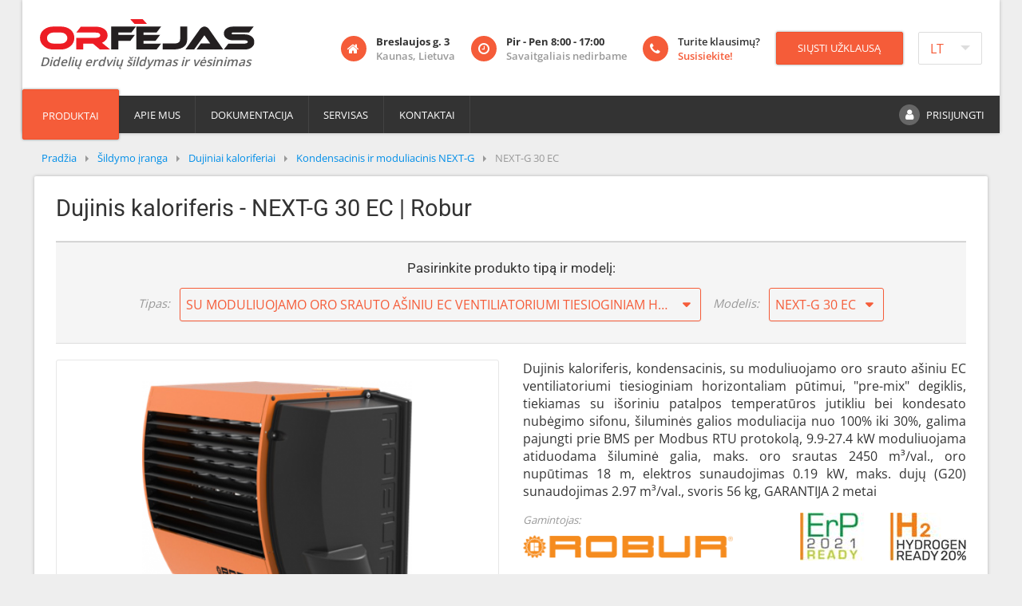

--- FILE ---
content_type: text/html; charset=utf-8
request_url: https://www.orfejas.lt/sildymo-iranga/dujiniai-kaloriferiai-sildytuvai/kondensacinis-ir-moduliacinis-next-g/next-g-30-ec
body_size: 22469
content:
<!DOCTYPE html>
<html lang="lt-lt">
<head>
<meta name="viewport" content="width=device-width, initial-scale=1.0" />
<meta charset="utf-8" />
<base href="https://www.orfejas.lt/sildymo-iranga/dujiniai-kaloriferiai-sildytuvai/kondensacinis-ir-moduliacinis-next-g/next-g-30-ec" />
<meta name="description" content="Dujinis kaloriferis, kondensacinis, su moduliuojamo oro srauto ašiniu EC ventiliatoriumi tiesioginiam horizontaliam pūtimui, &quot;pre-mix&quot; degiklis, tiekiamas su išoriniu patalpos temperatūros jutikliu bei kondesato nubėgimo sifonu, šiluminės galios moduliacija nuo 100% iki 30%, galima pajungti prie BMS per Modbus RTU protokolą, 9.9-27.4 kW moduliuojama atiduodama šiluminė galia, maks. oro srautas 2450 m³/val., oro nupūtimas 18 m, elektros sunaudojimas 0.19 kW, maks. dujų (G20) sunaudojimas 2.97 m³/val., svoris 56 kg, GARANTIJA 2 metai" />
<meta name="generator" content="Joomla! - Open Source Content Management" />
<title>Dujinis kaloriferis - NEXT-G 30 EC | Robur</title>
<link href="https://www.orfejas.lt/sildymo-iranga/dujiniai-kaloriferiai-sildytuvai/kondensacinis-ir-moduliacinis-next-g/next-g-30-ec" rel="alternate" hreflang="lt-LT" />
<link href="https://www.orfejas.com/heating-equipment/gas-heaters/condensing-and-modulating-next-g/next-g-30-ec" rel="alternate" hreflang="en-GB" />
<link href="https://www.orfejas.lv/apkures-aprikojums/gazes-gaisa-silditaji/kondensacijas-un-modulacijas-next-g/next-g-30-ec" rel="alternate" hreflang="lv-LV" />
<link href="/templates/orfejas/favicon.ico" rel="shortcut icon" type="image/vnd.microsoft.icon" />
<link rel="stylesheet" type="text/css" href="/media/plg_jchoptimize/cache/css/96391a8b1af915792e900ebe1ae18a7a.css" />
<script type="application/json" class="joomla-script-options new">{"csrf.token":"cdb4a07e2f664811e1e248f4a14a6421","system.paths":{"root":"","base":""},"joomla.jtext":{"JLIB_FORM_FIELD_INVALID":"Klaidingas laukelis:&#160"},"system.keepalive":{"interval":3540000,"uri":"\/component\/ajax\/?format=json"}}</script>
<!--[if lt IE 9]><script src="/media/system/js/polyfill.event.js?bb2ba81d7fbe0a7591254c2afd688b7e"></script><![endif]-->
<script type="application/ld+json">{"@context":"http://schema.org","@type":"Product","url":"https://www.orfejas.lt/sildymo-iranga/dujiniai-kaloriferiai-sildytuvai/kondensacinis-ir-moduliacinis-next-g/next-g-30-ec","name":"Dujinis kaloriferis - NEXT-G 30 EC | Robur","description":"Dujinis kaloriferis, kondensacinis, su moduliuojamo oro srauto ašiniu EC ventiliatoriumi tiesioginiam horizontaliam pūtimui, \"pre-mix\" degiklis, tiekiamas su išoriniu patalpos temperatūros jutikliu bei kondesato nubėgimo sifonu, šiluminės galios moduliacija nuo 100% iki 30%, galima pajungti prie BMS per Modbus RTU protokolą, 9.9-27.4 kW moduliuojama atiduodama šiluminė galia, maks. oro srautas 2450 m³/val., oro nupūtimas 18 m, elektros sunaudojimas 0.19 kW, maks. dujų (G20) sunaudojimas 2.97 m³/val., svoris 56 kg, GARANTIJA 2 metai","image":"https://www.orfejas.lt/images/cache/produktai/robur/irenginiai/NEXT-G/NEXT-G_dujinis_kaloriferis_1-1200x0-s.png","logo":"https://www.orfejas.lt/images/cache/produktai/robur/privalumai/Robur_NEXT_G_erp_2021_h2_ready-0x60.jpg","brand":{"@type":"Brand","name":"Robur","logo":"https://www.orfejas.lt/images/cache/gamintojai/Robur-0x30.png","url":"https://www.orfejas.lt/gamintojai/robur"},"category":"Šildymo įranga > Dujiniai kaloriferiai","model":"NEXT-G 30 EC","mpn":"next-g-30-ec","offers":{"@type":"Offer","price":"0.00","priceCurrency":"EUR","availability":"http://schema.org/PreOrder","itemCondition":"http://schema.org/NewCondition","url":"https://www.orfejas.lt/sildymo-iranga/dujiniai-kaloriferiai-sildytuvai/kondensacinis-ir-moduliacinis-next-g/next-g-30-ec"},"width":{"@type":"http://schema.org/QuantitativeValue","unitCode":"MMT","value":"735"},"depth":{"@type":"http://schema.org/QuantitativeValue","unitCode":"MMT","value":"689"},"height":{"@type":"http://schema.org/QuantitativeValue","unitCode":"MMT","value":"777"},"weight":{"@type":"http://schema.org/QuantitativeValue","unitCode":"KGM","value":"56"}}</script>
<meta property="og:type" content="website" />
<meta property="og:url" content="https://www.orfejas.lt/sildymo-iranga/dujiniai-kaloriferiai-sildytuvai/kondensacinis-ir-moduliacinis-next-g/next-g-30-ec" />
<meta property="og:title" content="Dujinis kaloriferis - NEXT-G 30 EC | Robur" />
<meta property="og:description" content="Dujinis kaloriferis, kondensacinis, su moduliuojamo oro srauto ašiniu EC ventiliatoriumi tiesioginiam horizontaliam pūtimui, &quot;pre-mix&quot; degiklis, tiekiamas su išoriniu patalpos temperatūros jutikliu bei kondesato nubėgimo sifonu, šiluminės galios moduliacija nuo 100% iki 30%, galima pajungti prie BMS per Modbus RTU protokolą, 9.9-27.4 kW moduliuojama atiduodama šiluminė galia, maks. oro srautas 2450 m³/val., oro nupūtimas 18 m, elektros sunaudojimas 0.19 kW, maks. dujų (G20) sunaudojimas 2.97 m³/val., svoris 56 kg, GARANTIJA 2 metai" />
<meta property="og:image" content="https://www.orfejas.lt/images/cache/produktai/robur/irenginiai/NEXT-G/NEXT-G_dujinis_kaloriferis_1-600x350-s.png" />
<meta property="og:site_name" content="Orfėjas - didelių erdvių šildymo, vėdinimo ir vėsinimo įranga" />
</head>
<body>
<!-- Google Tag Manager -->
<noscript><iframe src="//www.googletagmanager.com/ns.html?id=GTM-TB9V5T"
height="0" width="0" style="display:none;visibility:hidden"></iframe></noscript>
<!-- End Google Tag Manager -->
<div class="wrapper">
<header>
<div class="container-fluid">
<div class="row">
<div class="col-8 col-xl-3">
<div class="logo">
<a href="/">
<img src="/templates/orfejas/images/orfejas_logo.svg" alt="Orfėjas - didelių erdvių šildymo, vėdinimo ir vėsinimo įranga" onerror="this.src='/templates/orfejas/images/orfejas_logo.png'; this.onerror=null;"/>
<div class="slogan">
									Didelių erdvių šildymas ir vėsinimas								</div>
</a>
</div>
</div>
<div class="col-4 col-xl-1 push-xl-8 language">
<div class="mod-languages">
<form name="lang" method="post" action="https://www.orfejas.lt/sildymo-iranga/dujiniai-kaloriferiai-sildytuvai/kondensacinis-ir-moduliacinis-next-g/next-g-30-ec">
<select class="inputbox advancedSelect" onchange="document.location.replace(this.value);" >
<option dir="ltr" value="/sildymo-iranga/dujiniai-kaloriferiai-sildytuvai/kondensacinis-ir-moduliacinis-next-g/next-g-30-ec" selected="selected">
		LT</option>
<option dir="ltr" value="https://www.orfejas.com/heating-equipment/gas-heaters/condensing-and-modulating-next-g/next-g-30-ec" >
		EN</option>
<option dir="ltr" value="https://www.orfejas.lv/apkures-aprikojums/gazes-gaisa-silditaji/kondensacijas-un-modulacijas-next-g/next-g-30-ec" >
		LV</option>
<option dir="ltr" value="https://ru.orfejas.com/" >
		RU</option>
</select>
</form>
</div>
</div>
<div class="col-12 col-xl-8 pull-xl-1">
<div class="contact">
<div class="box hidden-sm-down">
<div class="icon"><i class="fa fa-home"></i></div>
<div class="text">
<strong>Breslaujos g. 3</strong><br />
<span class="additional-info">Kaunas, Lietuva</span>
</div>
</div>
<div class="box hidden-sm-down">
<div class="icon"><i class="fa fa-clock-o"></i></div>
<div class="text">
<strong>Pir - Pen 8:00 - 17:00</strong><br />
<span class="additional-info">Savaitgaliais nedirbame</span>
</div>
</div>
<div class="box">
<a href="/kontaktai">
<div class="icon"><i class="fa fa-phone"></i></div>
<div class="text">
										Turite klausimų?<br />
<span class="additional-info">Susisiekite!</span>
</div>
</a>
</div>
<button class="button" onclick="jQuery('#inquiryForm .inquiryContact').hide(); jQuery('#inquiryForm .inquiryManager').show(); jQuery('#inquiryForm > #inquiryRecipient').val(''); jQuery('#inquiry-form-dialog').dialog('open');">Siųsti užklausą</button>
<div id="inquiry-form-dialog" class="inquiry-form-dialog" style="display: none;"  title="Siųsti užklausą">
<form name="inquiryForm" id="inquiryForm" action="#" class="form-validate inquiryForm">
<div class="row">
<div class="col-4 col-sm-2">
					Skambinkite				</div>
<div class="col-8 col-sm-10">
<div class="row inquiryContact inquiryManager" id="inquiryContact1">
<div class="col-12 strong">Arvydas Palivonas tel. +370 601 74426</div>
<div class="col-12 note">Pardavimų atstovas Vilniaus, Ukmergės, Utenos, Kaišiadorių ir Varėnos regionams</div>
</div>
<div class="row inquiryContact inquiryManager" id="inquiryContact2">
<div class="col-12 strong">Andrius Lekarevičius tel. +370 606 11865</div>
<div class="col-12 note">Pardavimų atstovas Kauno, Panevėžio, Šiaulių, Telšių, Klaipėdos, Tauragės, Marijampolės ir Alytaus apskritims</div>
</div>
<div class="row inquiryContact" id="inquiryContact4">
<div class="col-12 strong">Egidijus Užmiškis tel. +370 600 59000</div>
<div class="col-12 note">Servisas, įrangos aptarnavimas<br />
Dujiniai oro šildytuvai, dujiniai spinduliniai šildytuvai, oro vėsintuvai, atsarginės dalys</div>
</div>
<div class="row inquiryContact" id="inquiryContact5">
<div class="col-12 strong">Andrius Lapušauskas tel. +370 672 98840</div>
<div class="col-12 note">Pardavimų koordinatorius</div>
</div>
<div class="row inquiryContact inquiryManager" id="inquiryContact7">
<div class="col-12 strong">Linas Skauminas tel. +370 671 56675</div>
<div class="col-12 note">Įmonės vadovas, <br />projektavimo konsultacijos</div>
</div>
</div>
</div>
<div class="row fillform">
<div class="col-12">
					Arba užpildykite žemiau esančią formą:				</div>
</div>
<div class="row">
<div class="col-4 col-sm-2">
<label for="inquiryFirstname">Vardas<span class="star">*</span></label>
</div>
<div class="col-8 col-sm-4">
<input class="required" type="text" name="firstname" id="inquiryFirstname" value="" />
</div>
<div class="col-4 col-sm-2">
<label for="inquiryLastname">Pavardė</label>
</div>
<div class="col-8 col-sm-4">
<input type="text" name="lastname" id="inquiryLastname" value="" />
</div>
<div class="col-4 col-sm-2">
<label for="inquiryCompany">Įmonė</label>
</div>
<div class="col-8 col-sm-4">
<input type="text" name="company" id="inquiryCompany" value="" />
</div>
<div class="col-4 col-sm-2">
<label for="inquiryCity">Miestas</label>
</div>
<div class="col-8 col-sm-4">
<input type="text" name="city" id="inquiryCity" value="" />
</div>
<div class="col-4 col-sm-2">
<label for="inquiryPhone">Telefonas<span class="star">*</span></label>
</div>
<div class="col-8 col-sm-4">
<input class="required" type="text" name="phone" id="inquiryPhone" value="" />
</div>
<div class="col-4 col-sm-2">
<label for="inquiryEmail">El. paštas<span class="star">*</span></label>
</div>
<div class="col-8 col-sm-4">
<input class="required validate-email" type="text" name="email" id="inquiryEmail" value="" />
</div>
</div>
<div class="row">
<div class="col-12">
<label for="inquiryQuestion">Papildoma informacija, klausimai bei komentarai</label>
</div>
<div class="col-12">
<textarea name="question" id="inquiryQuestion" rows="4"></textarea>
</div>
</div>
<div class="row">
<div class="col-8">
<input class="button small" type="button" value="Atšaukti" onclick="jQuery('#inquiry-form-dialog').dialog('close');" />
<input class="button small" type="button" value="Išvalyti" onclick="jQuery('#inquiry-form-dialog').find('input[type=text],input[type=email], textarea').val('');" />
</div>
<div class="col-4 right">
<input class="button small" type="button" value="Siųsti" onclick="sendInquiry('#inquiry-form-dialog');"  />
</div>
</div>
<input type="hidden" name="url" value="www.orfejas.lt/sildymo-iranga/dujiniai-kaloriferiai-sildytuvai/kondensacinis-ir-moduliacinis-next-g/next-g-30-ec" />
<input type="hidden" name="recipient" id="inquiryRecipient" value="" />
<input type="hidden" name="cdb4a07e2f664811e1e248f4a14a6421" value="1" />	</form>
</div>
</div>
</div>
</div>
</div>
<div id="menu-container">
<div id="products-menu">
<a href="/" class="button active hidden-md-up" id="mobile-products-menu-button">
	Produktai</a>
<a href="/" class="button active hidden-sm-down" id="desktop-products-menu-button">
	Produktai</a>
<div>
<ul><li class="parent depth-2" data-level="1"><a href="/sildymo-iranga"><img src="/images/cache/kategorijos/sildymo_iranga-100x100.jpg" alt="Šildymo įranga" class="product-image" />Šildymo įranga</a><ul><li class="mobile-back"><a href="#">Atgal</a></li><li class="child" data-level="2"><a href="/sildymo-iranga/vandeniniai-kaloriferiai-oro-sildytuvai"><img src="/images/cache/produktai/flowair/irenginiai/LEO_FB_EPP_vandeninis_kaloriferis_1-100x100.png" alt="Vandeniniai kaloriferiai" class="product-image" />Vandeniniai kaloriferiai</a></li><li class="child" data-level="2"><a href="/sildymo-iranga/dujiniai-kaloriferiai-sildytuvai"><img src="/images/cache/produktai/robur/irenginiai/NEXT/NEXT_01_dujinis_kaloriferis-100x100.jpg" alt="Dujiniai kaloriferiai" class="product-image" />Dujiniai kaloriferiai</a></li><li class="parent depth-1" data-level="2"><a href="/sildymo-iranga/oro-uzuolaidos"><img src="/images/cache/produktai/flowair/irenginiai/SLIM/SLIM_balta_oro_uzuolaida_profilis_mygtukai-100x100.jpg" alt="Oro užuolaidos" class="product-image" />Oro užuolaidos</a><ul><li class="mobile-back"><a href="#">Atgal</a></li><li class="child" data-level="3"><a href="/sildymo-iranga/oro-uzuolaidos/elektrines"><img src="/images/cache/produktai/flowair/irenginiai/SLIM/SLIM_balta_oro_uzuolaida_profilis_mygtukai-100x100.jpg" alt="Elektrinės" class="product-image" />Elektrinės</a></li><li class="child" data-level="3"><a href="/sildymo-iranga/oro-uzuolaidos/vandenines"><img src="/images/cache/produktai/flowair/irenginiai/ELiS_T_W_150_1_oro_uzuolaida-100x100.jpg" alt="Vandeninės" class="product-image" />Vandeninės</a></li><li class="child" data-level="3"><a href="/sildymo-iranga/oro-uzuolaidos/nesildancios"><img src="/images/cache/produktai/flowair/irenginiai/ELiS_G_new/ELiS_G_01_pramonine_oro_uzuolaida-100x100.jpg" alt="Nešildančios" class="product-image" />Nešildančios</a></li><li class="child" data-level="3"><a href="/sildymo-iranga/oro-uzuolaidos/dujines"><img src="/images/cache/produktai/airbloc/irenginiai/AB_N_1_pramonine_oro_uzuolaida-100x100.jpg" alt="Dujinės" class="product-image" />Dujinės</a></li></ul></li><li class="parent depth-1" data-level="2"><a href="/sildymo-iranga/ventiliatoriniai-konvektoriai"><img src="/images/cache/produktai/pst-clima/irenginiai/PS-CL/PS-CL-050-094_kasetiniai_ventiliatoriniai_konvektoriai-100x100.png" alt="Ventiliatoriniai konvektoriai" class="product-image" />Ventiliatoriniai konvektoriai</a><ul><li class="mobile-back"><a href="#">Atgal</a></li><li class="child" data-level="3"><a href="/sildymo-iranga/ventiliatoriniai-konvektoriai/sieniniai"><img src="/images/cache/produktai/pst-clima/irenginiai/PS-WLE/PS-WLE_montuojamas_aukstai_ant_sienos_ventiliatorinis_konvektorius_01-100x100.png" alt="Sieniniai" class="product-image" />Sieniniai</a></li><li class="child" data-level="3"><a href="/sildymo-iranga/ventiliatoriniai-konvektoriai/lubiniai"><img src="/images/cache/produktai/pst-clima/irenginiai/PS-CL/PS-CL-050-094_kasetiniai_ventiliatoriniai_konvektoriai-100x100.png" alt="Lubiniai" class="product-image" />Lubiniai</a></li><li class="child" data-level="3"><a href="/sildymo-iranga/ventiliatoriniai-konvektoriai/paslepiami"><img src="/images/cache/produktai/pst-clima/irenginiai/PS-UWL/PS-UWL_horizontalus_ventiliatorinis_konvektorius_02-100x100.png" alt="Paslepiami" class="product-image" />Paslepiami</a></li></ul></li><li class="child" data-level="2"><a href="/sildymo-iranga/isoriniai-dujiniai-sildytuvai"><img src="/images/cache/produktai/systema/irenginiai/EOLO_B_RT/EOLO_B_RT_3_stoginis_dujinis_sildytuvas-100x100.png" alt="Išoriniai dujiniai šildytuvai" class="product-image" />Išoriniai dujiniai šildytuvai</a></li><li class="parent depth-1" data-level="2"><a href="/sildymo-iranga/infraraudonuju-spinduliu-sildytuvai"><img src="/images/cache/produktai/kiti/IR_spinduliu_sildytuvai-100x100.jpg" alt="IR šildytuvai" class="product-image" />IR šildytuvai</a><ul><li class="mobile-back"><a href="#">Atgal</a></li><li class="child" data-level="3"><a href="/sildymo-iranga/infraraudonuju-spinduliu-sildytuvai/elektriniai"><img src="/images/cache/produktai/heat1/irenginiai/CARBON/CARBON_BLACK_02_IR_sildytuvas-100x100.jpg" alt="Elektriniai" class="product-image" />Elektriniai</a></li><li class="child" data-level="3"><a href="/sildymo-iranga/infraraudonuju-spinduliu-sildytuvai/dujiniai"><img src="/images/cache/produktai/ambirad/irenginiai/Vision_U_formos_dujinis_spindulinis_sildytuvas-100x100.jpg" alt="Dujiniai" class="product-image" />Dujiniai</a></li></ul></li><li class="parent depth-1" data-level="2"><a href="/sildymo-iranga/silumos-siurbliai"><img src="/images/cache/produktai/robur/irenginiai/E-NextPro/E-NextPro_silumos_siurblys_01a-100x100.png" alt="Šilumos siurbliai" class="product-image" />Šilumos siurbliai</a><ul><li class="mobile-back"><a href="#">Atgal</a></li><li class="child" data-level="3"><a href="/sildymo-iranga/silumos-siurbliai/elektriniai"><img src="/images/cache/produktai/robur/irenginiai/E-NextPro/E-NextPro_silumos_siurblys_01a-100x100.png" alt="Elektriniai" class="product-image" />Elektriniai</a></li><li class="child" data-level="3"><a href="/sildymo-iranga/silumos-siurbliai/dujiniai"><img src="/images/cache/produktai/robur/irenginiai/GAHP-A-Plus/Robur_GAHP-A-Plus_dujinis_silumos_siurblys_1-100x100.png" alt="Dujiniai" class="product-image" />Dujiniai</a></li></ul></li><li class="child" data-level="2"><a href="/sildymo-iranga/oro-maisytuvai-sodintuvai"><img src="/images/cache/produktai/flowair/irenginiai/LEO_DT_EPP_1_oro_sodintuvas-100x100.png" alt="Oro maišytuvai" class="product-image" />Oro maišytuvai</a></li><li class="child" data-level="2"><a href="/sildymo-iranga/dujiniai-radiatoriai-konvektoriai"><img src="/images/cache/produktai/systema/irenginiai/KING/KING_2-100x100.jpg" alt="Dujiniai radiatoriai" class="product-image" />Dujiniai radiatoriai</a></li><li class="child" data-level="2"><a href="/sildymo-iranga/dujiniai-katilai"><img src="/images/cache/produktai/robur/irenginiai/AY/Robur_AY100_isorinis_dujinis_katilas_01-100x100.png" alt="Dujiniai katilai" class="product-image" />Dujiniai katilai</a></li><li class="child" data-level="2"><a href="/sildymo-iranga/elektriniai-kaloriferiai-sildytuvai"><img src="/images/cache/produktai/flowair/irenginiai/LEO_EL_23_1_elektrinis_kaloriferis-100x100.png" alt="Elektriniai šildytuvai" class="product-image" />Elektriniai šildytuvai</a></li><li class="child" data-level="2"><a href="/sildymo-iranga/dyzeliniai-kaloriferiai-sildytuvai"><img src="/images/cache/produktai/systema/irenginiai/EOLO_G/EOLO_G_dyzelinis_sildytuvas_1-100x100.jpg" alt="Dyzeliniai kaloriferiai" class="product-image" />Dyzeliniai kaloriferiai</a></li><li class="parent depth-1" data-level="2"><a href="/sildymo-iranga/konteineriu-ir-statiniu-sildymas"><img src="/images/cache/produktai/kiti/konteineriu_ir_statiniu_sildymas-100x100.jpg" alt="Konteinerių ir statinių šildymas" class="product-image" />Konteinerių ir statinių šildymas</a><ul><li class="mobile-back"><a href="#">Atgal</a></li><li class="child" data-level="3"><a href="/sildymo-iranga/konteineriu-ir-statiniu-sildymas/ibc-konteineriu-sildytuvai"><img src="/images/cache/produktai/kuhlmann/irenginiai/IBC_konteineriu_sildytuvai/IBC/11-9861B-100x100.jpg" alt="IBC konteinerių šildytuvai" class="product-image" />IBC konteinerių šildytuvai</a></li><li class="child" data-level="3"><a href="/sildymo-iranga/konteineriu-ir-statiniu-sildymas/statiniu-sildytuvai"><img src="/images/cache/produktai/kuhlmann/irenginiai/Statiniu_sildytuvai/0-90/drum-heater-0-90c---27-1-100x100.jpg" alt="Statinių šildytuvai" class="product-image" />Statinių šildytuvai</a></li><li class="child" data-level="3"><a href="/sildymo-iranga/konteineriu-ir-statiniu-sildymas/duju-balionu-sildytuvai"><img src="/images/cache/produktai/kuhlmann/irenginiai/Duju_balionu_sildytuvai/gas-cylinder-heater-1-1-100x100.jpeg" alt="Dujų balionų šildytuvai" class="product-image" />Dujų balionų šildytuvai</a></li><li class="child" data-level="3"><a href="/sildymo-iranga/konteineriu-ir-statiniu-sildymas/sildymo-apklotai-ir-kilimeliai"><img src="/images/cache/produktai/kuhlmann/irenginiai/Sildymo_paklotai_ir_kilimeliai/0-90_with_insulation/industrial-heating-blanket-with-insulation-0-90---317-3-100x100.jpg" alt="Šildymo apklotai ir kilimėliai" class="product-image" />Šildymo apklotai ir kilimėliai</a></li></ul></li></ul></li><li class="parent depth-3" data-level="1"><a href="/vedinimo-iranga"><img src="/images/cache/kategorijos/vedinimo_iranga-100x100.jpg" alt="Vėdinimo įranga" class="product-image" />Vėdinimo įranga</a><ul><li class="mobile-back"><a href="#">Atgal</a></li><li class="child" data-level="2"><a href="/vedinimo-iranga/vedinimo-irenginiai"><img src="/images/cache/produktai/flowair/irenginiai/Cube/Cube_40-100x100.jpg" alt="Vėdinimo įrenginiai" class="product-image" />Vėdinimo įrenginiai</a></li><li class="parent depth-2" data-level="2"><a href="/vedinimo-iranga/vedinimo-komponentai"><img src="/images/cache/produktai/saw-pol/kategorijos/Difusoriai-100x100.png" alt="Vėdinimo komponentai" class="product-image" />Vėdinimo komponentai</a><ul><li class="mobile-back"><a href="#">Atgal</a></li><li class="child" data-level="3"><a href="/vedinimo-iranga/vedinimo-komponentai/difuzoriai"><img src="/images/cache/produktai/saw-pol/kategorijos/Difusoriai-100x100.png" alt="Difuzoriai" class="product-image" />Difuzoriai</a></li><li class="child" data-level="3"><a href="/vedinimo-iranga/vedinimo-komponentai/anemostatai-difuzoriai"><img src="/images/cache/produktai/saw-pol/kategorijos/Anemostatai-difuzoriai-100x100.png" alt="Anemostatai - difuzoriai " class="product-image" />Anemostatai - difuzoriai </a></li><li class="parent depth-1" data-level="3"><a href="/vedinimo-iranga/vedinimo-komponentai/oro-groteles"><img src="/images/cache/produktai/saw-pol/kategorijos/Oro-groteles-100x100.png" alt="Oro grotelės" class="product-image" />Oro grotelės</a><ul><li class="mobile-back"><a href="#">Atgal</a></li><li class="child" data-level="4"><a href="/vedinimo-iranga/vedinimo-komponentai/oro-groteles/sienines-groteles"><img src="/images/cache/produktai/saw-pol/kategorijos/Sienines-groteles-100x100.png" alt="Sieninės grotelės" class="product-image" />Sieninės grotelės</a></li><li class="child" data-level="4"><a href="/vedinimo-iranga/vedinimo-komponentai/oro-groteles/oro-srauto-groteles"><img src="/images/cache/produktai/saw-pol/kategorijos/Oro-srauto-groteles-100x100.png" alt="Oro srauto grotelės" class="product-image" />Oro srauto grotelės</a></li><li class="child" data-level="4"><a href="/vedinimo-iranga/vedinimo-komponentai/oro-groteles/grindines-oro-groteles"><img src="/images/cache/produktai/saw-pol/kategorijos/Grindines_oro_groteles-100x100.png" alt="Grindinės oro grotelės" class="product-image" />Grindinės oro grotelės</a></li><li class="child" data-level="4"><a href="/vedinimo-iranga/vedinimo-komponentai/oro-groteles/durines-oro-groteles"><img src="/images/cache/produktai/saw-pol/kategorijos/Durines_oro_groteles-100x100.png" alt="Durinės oro grotelės" class="product-image" />Durinės oro grotelės</a></li><li class="child" data-level="4"><a href="/vedinimo-iranga/vedinimo-komponentai/oro-groteles/spiralines-groteles"><img src="/images/cache/produktai/saw-pol/kategorijos/Spiralines-groteles-100x100.png" alt="Spiralinės grotelės" class="product-image" />Spiralinės grotelės</a></li><li class="child" data-level="4"><a href="/vedinimo-iranga/vedinimo-komponentai/oro-groteles/skyrelines-groteles"><img src="/images/cache/produktai/saw-pol/kategorijos/Skyrelines_groteles-100x100.png" alt="Skyrelinės grotelės" class="product-image" />Skyrelinės grotelės</a></li><li class="child" data-level="4"><a href="/vedinimo-iranga/vedinimo-komponentai/oro-groteles/presuotos-oro-groteles"><img src="/images/cache/produktai/saw-pol/kategorijos/Suspaustosios-oro-groteles-100x100.png" alt="Presuotos oro grotelės" class="product-image" />Presuotos oro grotelės</a></li><li class="child" data-level="4"><a href="/vedinimo-iranga/vedinimo-komponentai/oro-groteles/metalines-tinklines-oro-groteles"><img src="/images/cache/produktai/saw-pol/kategorijos/Metalines-tinklines-oro-groteles-100x100.png" alt="Metalinės tinklinės oro grotelės" class="product-image" />Metalinės tinklinės oro grotelės</a></li><li class="child" data-level="4"><a href="/vedinimo-iranga/vedinimo-komponentai/oro-groteles/perforuotos-oro-groteles"><img src="/images/cache/produktai/saw-pol/kategorijos/Perforuotos-oro-groteles-100x100.png" alt="Perforuotos oro grotelės" class="product-image" />Perforuotos oro grotelės</a></li></ul></li><li class="child" data-level="3"><a href="/vedinimo-iranga/vedinimo-komponentai/letaeigiai-difuzoriai"><img src="/images/cache/produktai/saw-pol/kategorijos/Letaeigiai-difuzoriai-100x100.png" alt="Lėtaeigiai difuzoriai" class="product-image" />Lėtaeigiai difuzoriai</a></li><li class="child" data-level="3"><a href="/vedinimo-iranga/vedinimo-komponentai/kryptiniu-groteliu-sistemos-reguliuojamosios-kryptines-groteles"><img src="/images/cache/produktai/saw-pol/kategorijos/Kryptiniu-groteliu-sistemos-100x100.png" alt="Kryptinių grotelių sistemos / Reguliuojamosios kryptinės grotelės" class="product-image" />Kryptinių grotelių sistemos / Reguliuojamosios kryptinės grotelės</a></li><li class="child" data-level="3"><a href="/vedinimo-iranga/vedinimo-komponentai/isorines-oro-tiekimo-kryptines-groteles"><img src="/images/cache/produktai/saw-pol/kategorijos/Isorines-kryptines-groteles-100x100.png" alt="Išorinės oro tiekimo kryptinės grotelės" class="product-image" />Išorinės oro tiekimo kryptinės grotelės</a></li><li class="child" data-level="3"><a href="/vedinimo-iranga/vedinimo-komponentai/isorines-oro-istraukimo-kryptines-groteles"><img src="/images/cache/produktai/saw-pol/kategorijos/Isorines-kryptines-oro-istraukimo-groteles-100x100.png" alt="Išorinės oro ištraukimo kryptinės grotelės" class="product-image" />Išorinės oro ištraukimo kryptinės grotelės</a></li><li class="parent depth-1" data-level="3"><a href="/vedinimo-iranga/vedinimo-komponentai/stoginiai-moduliai"><img src="/images/cache/produktai/saw-pol/kategorijos/Stoginiai-moduliai-100x100.png" alt="Stoginiai moduliai" class="product-image" />Stoginiai moduliai</a><ul><li class="mobile-back"><a href="#">Atgal</a></li><li class="child" data-level="4"><a href="/vedinimo-iranga/vedinimo-komponentai/stoginiai-moduliai/oro-tiekimo-ir-istraukimo-groteles"><img src="/images/cache/produktai/saw-pol/kategorijos/Oro-tiekimo-ir-istraukimo-kryptines-groteles-100x100.png" alt="Oro tiekimo ir ištraukimo grotelės" class="product-image" />Oro tiekimo ir ištraukimo grotelės</a></li><li class="child" data-level="4"><a href="/vedinimo-iranga/vedinimo-komponentai/stoginiai-moduliai/stoginiai-pagrindai"><img src="/images/cache/produktai/saw-pol/kategorijos/Stoginiai-pagrindai-100x100.png" alt="Stoginiai pagrindai" class="product-image" />Stoginiai pagrindai</a></li><li class="child" data-level="4"><a href="/vedinimo-iranga/vedinimo-komponentai/stoginiai-moduliai/cilindrinis-stoginis-oro-istraukimo-itaisas-deflektorius"><img src="/images/cache/produktai/saw-pol/kategorijos/Cilindrinis-stoginis-oro-istraukimas-100x100.png" alt="Cilindrinis stoginis oro ištraukimo įtaisas (deflektorius)" class="product-image" />Cilindrinis stoginis oro ištraukimo įtaisas (deflektorius)</a></li></ul></li><li class="child" data-level="3"><a href="/vedinimo-iranga/vedinimo-komponentai/polangines-oro-sklendes"><img src="/images/cache/produktai/saw-pol/kategorijos/Polangines-oro-sklendes-100x100.png" alt="Polanginės oro sklendės" class="product-image" />Polanginės oro sklendės</a></li><li class="child" data-level="3"><a href="/vedinimo-iranga/vedinimo-komponentai/pajungimo-deze"><img src="/images/cache/produktai/saw-pol/kategorijos/Pajungimo-deze-100x100.png" alt="Pajungimo dėžė" class="product-image" />Pajungimo dėžė</a></li><li class="parent depth-1" data-level="3"><a href="/vedinimo-iranga/vedinimo-komponentai/sklendes"><img src="/images/cache/produktai/saw-pol/kategorijos/Sklendes-100x100.png" alt="Sklendės" class="product-image" />Sklendės</a><ul><li class="mobile-back"><a href="#">Atgal</a></li><li class="child" data-level="4"><a href="/vedinimo-iranga/vedinimo-komponentai/sklendes/ortakio-sklendes"><img src="/images/cache/produktai/saw-pol/kategorijos/Ortakio-sklendes-100x100.png" alt="Ortakio sklendės" class="product-image" />Ortakio sklendės</a></li><li class="child" data-level="4"><a href="/vedinimo-iranga/vedinimo-komponentai/sklendes/grotelems-ir-difuzoriams"><img src="/images/cache/produktai/saw-pol/kategorijos/Grotelems-ir-difuzoriams-100x100.png" alt="Grotelėms ir difuzoriams" class="product-image" />Grotelėms ir difuzoriams</a></li></ul></li></ul></li><li class="parent depth-1" data-level="2"><a href="/vedinimo-iranga/ventiliatoriai"><img src="/images/cache/produktai/kiti/ventiliatoriai-100x100.jpg" alt="Ventiliatoriai" class="product-image" />Ventiliatoriai</a><ul><li class="mobile-back"><a href="#">Atgal</a></li><li class="child" data-level="3"><a href="/vedinimo-iranga/ventiliatoriai/stoginiai-istraukimo-ventiliatoriai"><img src="/images/cache/produktai/aspirnova/irenginiai/TN_stoginis_iscentrinis_istraukimo_ventiliatorius_su_horizontaliu_isputimu_01-100x100.jpg" alt="Stoginiai ištraukimo ventiliatoriai" class="product-image" />Stoginiai ištraukimo ventiliatoriai</a></li><li class="child" data-level="3"><a href="/vedinimo-iranga/ventiliatoriai/sieniniai-istraukimo-ventiliatoriai"><img src="/images/cache/produktai/coldpro/irenginiai/CPW/CPW_istraukimo_ventiliatorius_01-100x100.jpg" alt="Sieniniai ištraukimo ventiliatoriai" class="product-image" />Sieniniai ištraukimo ventiliatoriai</a></li><li class="child" data-level="3"><a href="/vedinimo-iranga/ventiliatoriai/dumu-salinimo-ventiliatoriai"><img src="/images/cache/produktai/aspirnova/irenginiai/TN-SP_stoginis_iscentrinis_dumu_salinimo_ventiliatorius_su_horizontaliu_isputimu_01-100x100.jpg" alt="Dūmų šalinimo ventiliatoriai" class="product-image" />Dūmų šalinimo ventiliatoriai</a></li><li class="child" data-level="3"><a href="/vedinimo-iranga/ventiliatoriai/kanaliniai-ventiliatoriai"><img src="/images/cache/produktai/aspirnova/irenginiai/VIE-A_ortakinis_asinis_ventiliatorius_ilgu_korpusu_01-100x100.jpg" alt="Kanaliniai ventiliatoriai" class="product-image" />Kanaliniai ventiliatoriai</a></li></ul></li></ul></li><li class="parent depth-1" data-level="1"><a href="/vesinimo-iranga"><img src="/images/cache/kategorijos/vesinimo_iranga-100x100.jpg" alt="Vėsinimo įranga" class="product-image" />Vėsinimo įranga</a><ul><li class="mobile-back"><a href="#">Atgal</a></li><li class="child" data-level="2"><a href="/vesinimo-iranga/vandeni-garinantys-oro-vesintuvai"><img src="/images/cache/produktai/impresind/irenginiai/ColdAir_TA_1_isgarinantis_vesintuvas-100x100.jpg" alt="Vandenį garinantys oro vėsintuvai" class="product-image" />Vandenį garinantys oro vėsintuvai</a></li><li class="child" data-level="2"><a href="/vesinimo-iranga/vandeniniai-oro-vesintuvai"><img src="/images/cache/produktai/flowair/irenginiai/LEO_COOL/LEO_COOL_vandeninis_vesintuvas_01-100x100.png" alt="Vandeniniai oro vėsintuvai" class="product-image" />Vandeniniai oro vėsintuvai</a></li><li class="child" data-level="2"><a href="/vesinimo-iranga/ausintuvai"><img src="/images/cache/produktai/althermo/irenginiai/DGV/DGV_01_dry_cooler-100x100.jpg" alt="Aušintuvai" class="product-image" />Aušintuvai</a></li><li class="child" data-level="2"><a href="/vesinimo-iranga/kondensatoriai"><img src="/images/cache/produktai/althermo/irenginiai/CMR/CMR_01_remote_condenser-100x100.jpg" alt="Kondensatoriai" class="product-image" />Kondensatoriai</a></li></ul></li></ul></div>
</div>
<div id="main-menu">
<ul class="hidden-md-up">
<li><a href="#" id="mobile-main-menu-button">Meniu</a></li>
</ul>
<div>
<ul class="nav menu">
<li class="item-130"><a href="/apie-mus" >Apie mus</a></li><li class="item-139 deeper parent"><a href="/dokumentacija" >Dokumentacija</a><ul class="nav-child unstyled small"><li class="mobile-back"><a href="#">Atgal</a></li><li class="item-139 mobile-alias"><a href="/dokumentacija" >Dokumentacija</a></li><li class="item-230"><a href="/straipsniai" >Straipsniai</a></li></ul></li><li class="item-140 deeper parent"><a href="/servisas" >Servisas</a><ul class="nav-child unstyled small"><li class="mobile-back"><a href="#">Atgal</a></li><li class="item-140 mobile-alias"><a href="/servisas" >Servisas</a></li><li class="item-224"><a href="/servisas" >Paslaugos</a></li><li class="item-141"><a href="/servisas/atsargines-dalys" >Atsarginės dalys</a></li></ul></li><li class="item-142"><a href="/kontaktai" >Kontaktai</a></li><li class="item-143"><a href="/prisijungti" class="login-button">Prisijungti</a></li></ul>
</div>
</div>
<div id="menu_overlay"></div>
</div>
</header>
<main role="main">
<ul itemscope itemtype="https://schema.org/BreadcrumbList" class="breadcrumb">
<li class="active">
<span class="divider icon-location"></span>
</li>
<li itemprop="itemListElement" itemscope itemtype="https://schema.org/ListItem">
<a itemprop="item" href="/" class="pathway"><span itemprop="name">Pradžia</span></a>
<span class="divider">
</span>
<meta itemprop="position" content="1">
</li>
<li itemprop="itemListElement" itemscope itemtype="https://schema.org/ListItem">
<a itemprop="item" href="/sildymo-iranga" class="pathway"><span itemprop="name">Šildymo įranga</span></a>
<span class="divider">
</span>
<meta itemprop="position" content="2">
</li>
<li itemprop="itemListElement" itemscope itemtype="https://schema.org/ListItem">
<a itemprop="item" href="/sildymo-iranga/dujiniai-kaloriferiai-sildytuvai" class="pathway"><span itemprop="name">Dujiniai kaloriferiai</span></a>
<span class="divider">
</span>
<meta itemprop="position" content="3">
</li>
<li itemprop="itemListElement" itemscope itemtype="https://schema.org/ListItem">
<a itemprop="item" href="/sildymo-iranga/dujiniai-kaloriferiai-sildytuvai/kondensacinis-ir-moduliacinis-next-g" class="pathway"><span itemprop="name">Kondensacinis ir moduliacinis NEXT-G</span></a>
<span class="divider">
</span>
<meta itemprop="position" content="4">
</li>
<li itemprop="itemListElement" itemscope itemtype="https://schema.org/ListItem" class="active">
<span itemprop="name">
					NEXT-G 30 EC				</span>
<meta itemprop="position" content="5">
</li>
</ul>
<div id="system-message-container">
</div>
<div class="container-fluid">
<div class="row">
<div class="col-12">
<div class="item-page">
<div class="product-header">
<div class="page-header">
<h1>Dujinis kaloriferis - NEXT-G 30 EC | Robur</h1>
<div class="product-selectmodel">
<h3>Pasirinkite produkto tipą ir modelį:</h3>
<label>Tipas:</label>
<select class="bigorange type" onchange="changeDynamicList('#product-selectmodel-model', typesmodels, this.value, ''); jQuery('#product-selectmodel-model').prop('disabled', this.value == '').trigger('liszt:updated');">
<option value="">- Pasirinkite tipą -</option>
<option value="734">Su fiksuoto oro srauto a&scaron;iniu AC ventiliatoriumi tiesioginiam horizontaliam pūtimui</option>
<option value="735" selected="selected">Su moduliuojamo oro srauto a&scaron;iniu EC ventiliatoriumi tiesioginiam horizontaliam pūtimui</option>
</select>
<label>Modelis:</label>
<select class="bigorange model" id="product-selectmodel-model" onchange="document.location=this.value;">
<option value="/sildymo-iranga/dujiniai-kaloriferiai-sildytuvai/kondensacinis-ir-moduliacinis-next-g">- Pasirinkite modelį -</option>
<option value="/sildymo-iranga/dujiniai-kaloriferiai-sildytuvai/kondensacinis-ir-moduliacinis-next-g/next-g-20-ec">NEXT-G 20 EC</option>
<option value="/sildymo-iranga/dujiniai-kaloriferiai-sildytuvai/kondensacinis-ir-moduliacinis-next-g/next-g-30-ec" selected="selected">NEXT-G 30 EC</option>
<option value="/sildymo-iranga/dujiniai-kaloriferiai-sildytuvai/kondensacinis-ir-moduliacinis-next-g/next-g-35-ec">NEXT-G 35 EC</option>
<option value="/sildymo-iranga/dujiniai-kaloriferiai-sildytuvai/kondensacinis-ir-moduliacinis-next-g/next-g-45-ec">NEXT-G 45 EC</option>
<option value="/sildymo-iranga/dujiniai-kaloriferiai-sildytuvai/kondensacinis-ir-moduliacinis-next-g/next-g-60-ec">NEXT-G 60 EC</option>
<option value="/sildymo-iranga/dujiniai-kaloriferiai-sildytuvai/kondensacinis-ir-moduliacinis-next-g/next-g-75-ec">NEXT-G 75 EC</option>
<option value="/sildymo-iranga/dujiniai-kaloriferiai-sildytuvai/kondensacinis-ir-moduliacinis-next-g/next-g-90-ec">NEXT-G 90 EC</option>
</select>
</div>
</div>
<div class="row">
<div class="col-md-6">
<div id="product-images-slider" class="flexslider">
<ul class="slides">
<li>
<a href="/images/cache/produktai/robur/irenginiai/NEXT-G/NEXT-G_dujinis_kaloriferis_1-1200x0-s.png" data-fancybox="images" data-caption="Dujinis kaloriferis - NEXT-G 30 EC | Robur" data-options='{"buttons" : ["slideShow", "fullScreen", "thumbs", "close"]}'>
<img src="/images/cache/produktai/robur/irenginiai/NEXT-G/NEXT-G_dujinis_kaloriferis_1-600x350-s.png" />
</a>
</li>
</ul>
</div>
<div class="product-images-carousel-wrapper">
<a href="#" class="flex-prev"><span></span></a>
<div id="product-images-carousel" class="flexslider">
<ul class="slides">
<li>
<img src="/images/cache/produktai/robur/irenginiai/NEXT-G/NEXT-G_dujinis_kaloriferis_1-166x92-s.png" />
</li>
</ul>
</div>
<a href="#" class="flex-next"><span></span></a>
</div>
</div>
<div class="col-md-6">
<div class="product-shortdescription">
					Dujinis kaloriferis, kondensacinis, su moduliuojamo oro srauto ašiniu EC ventiliatoriumi tiesioginiam horizontaliam pūtimui, "pre-mix" degiklis, tiekiamas su išoriniu patalpos temperatūros jutikliu bei kondesato nubėgimo sifonu, šiluminės galios moduliacija nuo 100% iki 30%, galima pajungti prie BMS per Modbus RTU protokolą, 9.9-27.4 kW moduliuojama atiduodama šiluminė galia, maks. oro srautas 2450 m³/val., oro nupūtimas 18 m, elektros sunaudojimas 0.19 kW, maks. dujų (G20) sunaudojimas 2.97 m³/val., svoris 56 kg, GARANTIJA 2 metai				</div>
<div class="row product-price-logo">
<div class="col-6 manufacturer-logo">
<span class="label">Gamintojas:</span>
<a href="/gamintojai/robur">
<img src="/images/cache/gamintojai/Robur-0x30.png" alt="Robur" />
</a>
</div>
<div class="col-6 product-logo right">
<img src="/images/cache/produktai/robur/privalumai/Robur_NEXT_G_erp_2021_h2_ready-0x60.jpg" alt="logo" />
</div>
</div>
<div class="product-inquiry">
<span class="label">Susidomėjote šia preke? Susisiekite su mumis:</span>
<div class="product-contacts">
<div class="row">
<div class="col-12 col-sm-6">
<h3>Arvydas Palivonas</h3>
<i class="fa fa-globe"></i>LT, RU, EN<br />
<i class="fa fa-mobile"></i><a href="tel:+37060174426">+370 601 74426</a><br />
<i class="fa fa-envelope-o"></i><img src="/images/cache/text/4c273ce9576a22486f69e07fe09849df.png" /><br />
<span class="note">Pardavimų atstovas Vilniaus, Ukmergės, Utenos, Kaišiadorių ir Varėnos regionams</span>
<a href="#" class="button" onclick="jQuery('#inquiryProductForm .inquiryProductContact').hide(); jQuery('#inquiryProductForm #inquiryProductContact1').show(); jQuery('#inquiryProductForm > #inquiryProductRecipient').val('YXJ2eWRhc0BvcmZlamFzLmx0'); jQuery('#inquiryProductForm > #inquiryProductSpec').val(0); jQuery('#inquiry-product-form-dialog').dialog('option', 'title', 'Gauti pasiūlymą, teirautis apie produktą').dialog('open'); return false;">Gauti pasiūlymą</a>
</div>
<div class="col-12 col-sm-6">
<h3>Andrius Lekarevičius</h3>
<i class="fa fa-globe"></i>LT, RU, EN<br />
<i class="fa fa-mobile"></i><a href="tel:+37060611865">+370 606 11865</a><br />
<i class="fa fa-envelope-o"></i><img src="/images/cache/text/67f81275072909545b125d39e43a107f.png" /><br />
<span class="note">Pardavimų atstovas Kauno, Panevėžio, Šiaulių, Telšių, Klaipėdos, Tauragės, Marijampolės ir Alytaus apskritims</span>
<a href="#" class="button" onclick="jQuery('#inquiryProductForm .inquiryProductContact').hide(); jQuery('#inquiryProductForm #inquiryProductContact2').show(); jQuery('#inquiryProductForm > #inquiryProductRecipient').val('YW5kcml1c0BvcmZlamFzLmx0'); jQuery('#inquiryProductForm > #inquiryProductSpec').val(0); jQuery('#inquiry-product-form-dialog').dialog('option', 'title', 'Gauti pasiūlymą, teirautis apie produktą').dialog('open'); return false;">Gauti pasiūlymą</a>
</div>
</div>
</div>
</div>
<div id="inquiry-product-form-dialog" class="inquiry-form-dialog" style="display: none;" title="Gauti pasiūlymą, teirautis apie produktą">
<form name="inquiryProductForm" id="inquiryProductForm" action="#" class="form-validate inquiryForm">
<div class="row">
<div class="col-4 col-sm-2">
					Skambinkite				</div>
<div class="col-8 col-sm-10">
<div class="row inquiryProductContact" id="inquiryProductContact1">
<div class="col-12 strong">Arvydas Palivonas tel. +370 601 74426</div>
<div class="col-12 note">Pardavimų atstovas Vilniaus, Ukmergės, Utenos, Kaišiadorių ir Varėnos regionams</div>
</div>
<div class="row inquiryProductContact" id="inquiryProductContact2">
<div class="col-12 strong">Andrius Lekarevičius tel. +370 606 11865</div>
<div class="col-12 note">Pardavimų atstovas Kauno, Panevėžio, Šiaulių, Telšių, Klaipėdos, Tauragės, Marijampolės ir Alytaus apskritims</div>
</div>
</div>
</div>
<div class="row fillform">
<div class="col-12">
					Arba užpildykite žemiau esančią formą:				</div>
</div>
<div class="row">
<div class="col-4 col-sm-2">
				Produktas			</div>
<div class="col-8 col-sm-10 strong">
								Moduliuojamos galios dujinis kondensacinis kaloriferis - oro šildytuvas - NEXT-G | Robur				<input type="hidden" name="product" value="Moduliuojamos galios dujinis kondensacinis kaloriferis - oro šildytuvas - NEXT-G | Robur" />
</div>
<div class="col-4 col-sm-2">
					Tipas				</div>
<div class="col-8 col-sm-10 strong">
					Su moduliuojamo oro srauto ašiniu EC ventiliatoriumi tiesioginiam horizontaliam pūtimui					<input type="hidden" name="type" value="Su moduliuojamo oro srauto ašiniu EC ventiliatoriumi tiesioginiam horizontaliam pūtimui" />
</div>
<div class="col-4 col-sm-2">
					Modelis				</div>
<div class="col-8 col-sm-10 strong">
					NEXT-G 30 EC					<input type="hidden" name="model" value="NEXT-G 30 EC" />
</div>
</div>
<div class="row">
<div class="col-4 col-sm-2">
<label for="inquiryProductFirstname">Vardas<span class="star">*</span></label>
</div>
<div class="col-8 col-sm-4">
<input class="required" type="text" name="firstname" id="inquiryProductFirstname" value="" />
</div>
<div class="col-4 col-sm-2">
<label for="inquiryProductLastname">Pavardė</label>
</div>
<div class="col-8 col-sm-4">
<input type="text" name="lastname" id="inquiryProductLastname" value="" />
</div>
<div class="col-4 col-sm-2">
<label for="inquiryProductCompany">Įmonė</label>
</div>
<div class="col-8 col-sm-4">
<input type="text" name="company" id="inquiryProductCompany" value="" />
</div>
<div class="col-4 col-sm-2">
<label for="inquiryProductCity">Miestas</label>
</div>
<div class="col-8 col-sm-4">
<input type="text" name="city" id="inquiryProductCity" value="" />
</div>
<div class="col-4 col-sm-2">
<label for="inquiryProductPhone">Telefonas<span class="star">*</span></label>
</div>
<div class="col-8 col-sm-4">
<input class="required" type="text" name="phone" id="inquiryProductPhone" value="" />
</div>
<div class="col-4 col-sm-2">
<label for="inquiryProductEmail">El. paštas<span class="star">*</span></label>
</div>
<div class="col-8 col-sm-4">
<input class="required validate-email" type="text" name="email" id="inquiryProductEmail" value="" />
</div>
</div>
<div class="row">
<div class="col-12">
<label for="inquiryProductQuestion">Papildoma informacija, klausimai bei komentarai</label>
</div>
<div class="col-12">
<textarea name="question" id="inquiryProductQuestion" rows="4"></textarea>
</div>
</div>
<div class="row">
<div class="col-8">
<input class="button small" type="button" value="Atšaukti" onclick="jQuery('#inquiry-product-form-dialog').dialog('close');" />
<input class="button small" type="button" value="Išvalyti" onclick="jQuery('#inquiry-product-form-dialog').find('input[type=text],input[type=email], textarea').val('');" />
</div>
<div class="col-4 right">
<input class="button small" type="button" value="Siųsti" onclick="sendInquiry('#inquiry-product-form-dialog');"  />
</div>
</div>
<input type="hidden" name="url" value="www.orfejas.lt/sildymo-iranga/dujiniai-kaloriferiai-sildytuvai/kondensacinis-ir-moduliacinis-next-g/next-g-30-ec" />
<input type="hidden" name="spec" id="inquiryProductSpec" value="0" />
<input type="hidden" name="recipient" id="inquiryProductRecipient" value="" />
<input type="hidden" name="cdb4a07e2f664811e1e248f4a14a6421" value="1" />	</form>
</div>
</div>
</div>
</div>
<div id="product-tabs">
<ul>
<li><a href="#modeliu-specifikacijos">Modelių specifikacijos</a></li>
<li class="important"><a href="#techniniai-duomenys">Techniniai duomenys</a></li>
<li><a href="#aprasymas">Aprašymas</a></li>
<li><a href="#dokumentacija">Dokumentacija</a></li>
<li class="important"><a href="#priedai-susijusios-prekes">Priedai, susijusios prekės</a></li>
<li class="cancelactivation"><a href="#atsisiusti-pdf">Atsisiųsti PDF</a></li>
</ul>
<div id="modeliu-specifikacijos">
<div class="row product-models-info">
<div class="col-12">
<i class="fa fa-hand-pointer-o" aria-hidden="true"></i>
		Paspauskite modelį: pateikiama techninė informacija, priedai	</div>
</div>
<table class="product-models">
<tbody>
<tr class="header">
<th colspan="4" class="product">
				NEXT-G serija - kondensacinis, su fiksuoto oro srauto ašiniu AC ventiliatoriumi tiesioginiam horizontaliam pūtimui, &quot;pre-mix&quot; degiklis, tiekiamas su išoriniu patalpos temperatūros jutikliu bei kondesato nubėgimo sifonu, šiluminės galios moduliacija nuo 100% iki 30%, galima pajungti prie BMS per Modbus RTU protokolą			</th>
</tr>
<tr class="body hidden-sm-down">
<td rowspan="6" class="image">
<a href="/images/cache/produktai/robur/irenginiai/NEXT-G/NEXT-G_dujinis_kaloriferis_1-1200x0-s.png" data-fancybox="product-734" data-options='{"buttons" : ["fullScreen", "close"]}'>
<img src="/images/cache/produktai/robur/irenginiai/NEXT-G/NEXT-G_dujinis_kaloriferis_1-125x150-s.png" />
</a>
</td>
<td class="model">
<a href="/sildymo-iranga/dujiniai-kaloriferiai-sildytuvai/kondensacinis-ir-moduliacinis-next-g/next-g-20">
					NEXT-G 20			    	<i class="fa fa-hand-pointer-o" aria-hidden="true"></i>
</a>
</td>
<td class="info" colspan="2">
			    8.5-19.0 kW moduliuojama atiduodama šiluminė galia, oro srautas 2300 m³/val., oro nupūtimas 15 m, elektros sunaudojimas 0.20 kW, maks. dujų (G20) sunaudojimas 2.07 m³/val., svoris 35 kg, GARANTIJA 2 metai			</td>
</tr>
<tr class="body hidden-md-up">
<td rowspan="2" class="image">
<a href="/images/cache/produktai/robur/irenginiai/NEXT-G/NEXT-G_dujinis_kaloriferis_1-1200x0-s.png" data-fancybox="product-mobile-734" data-options='{"buttons" : ["fullScreen", "close"]}'>
<img src="/images/cache/produktai/robur/irenginiai/NEXT-G/NEXT-G_dujinis_kaloriferis_1-50x50-s.png" />
</a>
</td>
<td class="model" colspan="3">
<a href="/sildymo-iranga/dujiniai-kaloriferiai-sildytuvai/kondensacinis-ir-moduliacinis-next-g/next-g-20">
					NEXT-G 20			    	<i class="fa fa-hand-pointer-o" aria-hidden="true"></i>
</a>
</td>
</tr>
<tr class="body hidden-md-up">
<td class="info" colspan="3">
			    8.5-19.0 kW moduliuojama atiduodama šiluminė galia, oro srautas 2300 m³/val., oro nupūtimas 15 m, elektros sunaudojimas 0.20 kW, maks. dujų (G20) sunaudojimas 2.07 m³/val., svoris 35 kg, GARANTIJA 2 metai			</td>
</tr>
<tr class="body hidden-sm-down">
<td class="model">
<a href="/sildymo-iranga/dujiniai-kaloriferiai-sildytuvai/kondensacinis-ir-moduliacinis-next-g/next-g-30">
					NEXT-G 30			    	<i class="fa fa-hand-pointer-o" aria-hidden="true"></i>
</a>
</td>
<td class="info" colspan="2">
			    9.9-27.4 kW moduliuojama atiduodama šiluminė galia, oro srautas 2450 m³/val., oro nupūtimas 18 m, elektros sunaudojimas 0.21 kW, maks. dujų (G20) sunaudojimas 2.97 m³/val., svoris 56 kg, GARANTIJA 2 metai			</td>
</tr>
<tr class="body hidden-md-up">
<td rowspan="2" class="image">
<a href="/images/cache/produktai/robur/irenginiai/NEXT-G/NEXT-G_dujinis_kaloriferis_1-1200x0-s.png" data-fancybox="product-mobile-734" data-options='{"buttons" : ["fullScreen", "close"]}'>
<img src="/images/cache/produktai/robur/irenginiai/NEXT-G/NEXT-G_dujinis_kaloriferis_1-50x50-s.png" />
</a>
</td>
<td class="model" colspan="3">
<a href="/sildymo-iranga/dujiniai-kaloriferiai-sildytuvai/kondensacinis-ir-moduliacinis-next-g/next-g-30">
					NEXT-G 30			    	<i class="fa fa-hand-pointer-o" aria-hidden="true"></i>
</a>
</td>
</tr>
<tr class="body hidden-md-up">
<td class="info" colspan="3">
			    9.9-27.4 kW moduliuojama atiduodama šiluminė galia, oro srautas 2450 m³/val., oro nupūtimas 18 m, elektros sunaudojimas 0.21 kW, maks. dujų (G20) sunaudojimas 2.97 m³/val., svoris 56 kg, GARANTIJA 2 metai			</td>
</tr>
<tr class="body hidden-sm-down">
<td class="model">
<a href="/sildymo-iranga/dujiniai-kaloriferiai-sildytuvai/kondensacinis-ir-moduliacinis-next-g/next-g-35">
					NEXT-G 35			    	<i class="fa fa-hand-pointer-o" aria-hidden="true"></i>
</a>
</td>
<td class="info" colspan="2">
			    13.1-33.4 kW moduliuojama atiduodama šiluminė galia, oro srautas 2700 m³/val., oro nupūtimas 20 m, elektros sunaudojimas 0.21 kW, maks. dujų (G20) sunaudojimas 3.66 m³/val., svoris 58 kg, GARANTIJA 2 metai			</td>
</tr>
<tr class="body hidden-md-up">
<td rowspan="2" class="image">
<a href="/images/cache/produktai/robur/irenginiai/NEXT-G/NEXT-G_dujinis_kaloriferis_1-1200x0-s.png" data-fancybox="product-mobile-734" data-options='{"buttons" : ["fullScreen", "close"]}'>
<img src="/images/cache/produktai/robur/irenginiai/NEXT-G/NEXT-G_dujinis_kaloriferis_1-50x50-s.png" />
</a>
</td>
<td class="model" colspan="3">
<a href="/sildymo-iranga/dujiniai-kaloriferiai-sildytuvai/kondensacinis-ir-moduliacinis-next-g/next-g-35">
					NEXT-G 35			    	<i class="fa fa-hand-pointer-o" aria-hidden="true"></i>
</a>
</td>
</tr>
<tr class="body hidden-md-up">
<td class="info" colspan="3">
			    13.1-33.4 kW moduliuojama atiduodama šiluminė galia, oro srautas 2700 m³/val., oro nupūtimas 20 m, elektros sunaudojimas 0.21 kW, maks. dujų (G20) sunaudojimas 3.66 m³/val., svoris 58 kg, GARANTIJA 2 metai			</td>
</tr>
<tr class="body hidden-sm-down">
<td class="model">
<a href="/sildymo-iranga/dujiniai-kaloriferiai-sildytuvai/kondensacinis-ir-moduliacinis-next-g/next-g-45">
					NEXT-G 45			    	<i class="fa fa-hand-pointer-o" aria-hidden="true"></i>
</a>
</td>
<td class="info" colspan="2">
			    14.5-41.4 kW moduliuojama atiduodama šiluminė galia, oro srautas 3450 m³/val., oro nupūtimas 24 m, elektros sunaudojimas 0.35 kW, maks. dujų (G20) sunaudojimas 4.56 m³/val., svoris 61 kg, GARANTIJA 2 metai			</td>
</tr>
<tr class="body hidden-md-up">
<td rowspan="2" class="image">
<a href="/images/cache/produktai/robur/irenginiai/NEXT-G/NEXT-G_dujinis_kaloriferis_1-1200x0-s.png" data-fancybox="product-mobile-734" data-options='{"buttons" : ["fullScreen", "close"]}'>
<img src="/images/cache/produktai/robur/irenginiai/NEXT-G/NEXT-G_dujinis_kaloriferis_1-50x50-s.png" />
</a>
</td>
<td class="model" colspan="3">
<a href="/sildymo-iranga/dujiniai-kaloriferiai-sildytuvai/kondensacinis-ir-moduliacinis-next-g/next-g-45">
					NEXT-G 45			    	<i class="fa fa-hand-pointer-o" aria-hidden="true"></i>
</a>
</td>
</tr>
<tr class="body hidden-md-up">
<td class="info" colspan="3">
			    14.5-41.4 kW moduliuojama atiduodama šiluminė galia, oro srautas 3450 m³/val., oro nupūtimas 24 m, elektros sunaudojimas 0.35 kW, maks. dujų (G20) sunaudojimas 4.56 m³/val., svoris 61 kg, GARANTIJA 2 metai			</td>
</tr>
<tr class="body hidden-sm-down">
<td class="model">
<a href="/sildymo-iranga/dujiniai-kaloriferiai-sildytuvai/kondensacinis-ir-moduliacinis-next-g/next-g-60">
					NEXT-G 60			    	<i class="fa fa-hand-pointer-o" aria-hidden="true"></i>
</a>
</td>
<td class="info" colspan="2">
			    19.5-56.6 kW moduliuojama atiduodama šiluminė galia, oro srautas 5650 m³/val., oro nupūtimas 28 m, elektros sunaudojimas 0.61 kW, maks. dujų (G20) sunaudojimas 6.14 m³/val., svoris 79 kg, GARANTIJA 2 metai			</td>
</tr>
<tr class="body hidden-md-up">
<td rowspan="2" class="image">
<a href="/images/cache/produktai/robur/irenginiai/NEXT-G/NEXT-G_dujinis_kaloriferis_1-1200x0-s.png" data-fancybox="product-mobile-734" data-options='{"buttons" : ["fullScreen", "close"]}'>
<img src="/images/cache/produktai/robur/irenginiai/NEXT-G/NEXT-G_dujinis_kaloriferis_1-50x50-s.png" />
</a>
</td>
<td class="model" colspan="3">
<a href="/sildymo-iranga/dujiniai-kaloriferiai-sildytuvai/kondensacinis-ir-moduliacinis-next-g/next-g-60">
					NEXT-G 60			    	<i class="fa fa-hand-pointer-o" aria-hidden="true"></i>
</a>
</td>
</tr>
<tr class="body hidden-md-up">
<td class="info" colspan="3">
			    19.5-56.6 kW moduliuojama atiduodama šiluminė galia, oro srautas 5650 m³/val., oro nupūtimas 28 m, elektros sunaudojimas 0.61 kW, maks. dujų (G20) sunaudojimas 6.14 m³/val., svoris 79 kg, GARANTIJA 2 metai			</td>
</tr>
<tr class="body hidden-sm-down">
<td class="model">
<a href="/sildymo-iranga/dujiniai-kaloriferiai-sildytuvai/kondensacinis-ir-moduliacinis-next-g/next-g-90">
					NEXT-G 90			    	<i class="fa fa-hand-pointer-o" aria-hidden="true"></i>
</a>
</td>
<td class="info" colspan="2">
			    28.6-87.3 kW moduliuojama atiduodama šiluminė galia, oro srautas 9100 m³/val., oro nupūtimas 38 m, elektros sunaudojimas 1.00 kW, maks. dujų (G20) sunaudojimas 9.37 m³/val., svoris 100 kg, GARANTIJA 2 metai			</td>
</tr>
<tr class="body hidden-md-up">
<td rowspan="2" class="image">
<a href="/images/cache/produktai/robur/irenginiai/NEXT-G/NEXT-G_dujinis_kaloriferis_1-1200x0-s.png" data-fancybox="product-mobile-734" data-options='{"buttons" : ["fullScreen", "close"]}'>
<img src="/images/cache/produktai/robur/irenginiai/NEXT-G/NEXT-G_dujinis_kaloriferis_1-50x50-s.png" />
</a>
</td>
<td class="model" colspan="3">
<a href="/sildymo-iranga/dujiniai-kaloriferiai-sildytuvai/kondensacinis-ir-moduliacinis-next-g/next-g-90">
					NEXT-G 90			    	<i class="fa fa-hand-pointer-o" aria-hidden="true"></i>
</a>
</td>
</tr>
<tr class="body hidden-md-up">
<td class="info" colspan="3">
			    28.6-87.3 kW moduliuojama atiduodama šiluminė galia, oro srautas 9100 m³/val., oro nupūtimas 38 m, elektros sunaudojimas 1.00 kW, maks. dujų (G20) sunaudojimas 9.37 m³/val., svoris 100 kg, GARANTIJA 2 metai			</td>
</tr>
<tr class="header">
<th colspan="4" class="product">
				NEXT-G EC serija - kondensacinis, su moduliuojamo oro srauto ašiniu EC ventiliatoriumi tiesioginiam horizontaliam pūtimui, &quot;pre-mix&quot; degiklis, tiekiamas su išoriniu patalpos temperatūros jutikliu bei kondesato nubėgimo sifonu, šiluminės galios moduliacija nuo 100% iki 30%, galima pajungti prie BMS per Modbus RTU protokolą			</th>
</tr>
<tr class="body hidden-sm-down">
<td rowspan="7" class="image">
<a href="/images/cache/produktai/robur/irenginiai/NEXT-G/NEXT-G_dujinis_kaloriferis_1-1200x0-s.png" data-fancybox="product-735" data-options='{"buttons" : ["fullScreen", "close"]}'>
<img src="/images/cache/produktai/robur/irenginiai/NEXT-G/NEXT-G_dujinis_kaloriferis_1-125x175-s.png" />
</a>
</td>
<td class="model">
<a href="/sildymo-iranga/dujiniai-kaloriferiai-sildytuvai/kondensacinis-ir-moduliacinis-next-g/next-g-20-ec">
					NEXT-G 20 EC			    	<i class="fa fa-hand-pointer-o" aria-hidden="true"></i>
</a>
</td>
<td class="info" colspan="2">
			    8.5-19.0 kW moduliuojama atiduodama šiluminė galia, maks. oro srautas 2300 m³/val., oro nupūtimas 15 m, elektros sunaudojimas 0.19 kW, maks. dujų (G20) sunaudojimas 2.07 m³/val., svoris 35 kg, GARANTIJA 2 metai			</td>
</tr>
<tr class="body hidden-md-up">
<td rowspan="2" class="image">
<a href="/images/cache/produktai/robur/irenginiai/NEXT-G/NEXT-G_dujinis_kaloriferis_1-1200x0-s.png" data-fancybox="product-mobile-735" data-options='{"buttons" : ["fullScreen", "close"]}'>
<img src="/images/cache/produktai/robur/irenginiai/NEXT-G/NEXT-G_dujinis_kaloriferis_1-50x50-s.png" />
</a>
</td>
<td class="model" colspan="3">
<a href="/sildymo-iranga/dujiniai-kaloriferiai-sildytuvai/kondensacinis-ir-moduliacinis-next-g/next-g-20-ec">
					NEXT-G 20 EC			    	<i class="fa fa-hand-pointer-o" aria-hidden="true"></i>
</a>
</td>
</tr>
<tr class="body hidden-md-up">
<td class="info" colspan="3">
			    8.5-19.0 kW moduliuojama atiduodama šiluminė galia, maks. oro srautas 2300 m³/val., oro nupūtimas 15 m, elektros sunaudojimas 0.19 kW, maks. dujų (G20) sunaudojimas 2.07 m³/val., svoris 35 kg, GARANTIJA 2 metai			</td>
</tr>
<tr class="body hidden-sm-down">
<td class="model">
<a href="/sildymo-iranga/dujiniai-kaloriferiai-sildytuvai/kondensacinis-ir-moduliacinis-next-g/next-g-30-ec">
					NEXT-G 30 EC			    	<i class="fa fa-hand-pointer-o" aria-hidden="true"></i>
</a>
</td>
<td class="info" colspan="2">
			    9.9-27.4 kW moduliuojama atiduodama šiluminė galia, maks. oro srautas 2450 m³/val., oro nupūtimas 18 m, elektros sunaudojimas 0.19 kW, maks. dujų (G20) sunaudojimas 2.97 m³/val., svoris 56 kg, GARANTIJA 2 metai			</td>
</tr>
<tr class="body hidden-md-up">
<td rowspan="2" class="image">
<a href="/images/cache/produktai/robur/irenginiai/NEXT-G/NEXT-G_dujinis_kaloriferis_1-1200x0-s.png" data-fancybox="product-mobile-735" data-options='{"buttons" : ["fullScreen", "close"]}'>
<img src="/images/cache/produktai/robur/irenginiai/NEXT-G/NEXT-G_dujinis_kaloriferis_1-50x50-s.png" />
</a>
</td>
<td class="model" colspan="3">
<a href="/sildymo-iranga/dujiniai-kaloriferiai-sildytuvai/kondensacinis-ir-moduliacinis-next-g/next-g-30-ec">
					NEXT-G 30 EC			    	<i class="fa fa-hand-pointer-o" aria-hidden="true"></i>
</a>
</td>
</tr>
<tr class="body hidden-md-up">
<td class="info" colspan="3">
			    9.9-27.4 kW moduliuojama atiduodama šiluminė galia, maks. oro srautas 2450 m³/val., oro nupūtimas 18 m, elektros sunaudojimas 0.19 kW, maks. dujų (G20) sunaudojimas 2.97 m³/val., svoris 56 kg, GARANTIJA 2 metai			</td>
</tr>
<tr class="body hidden-sm-down">
<td class="model">
<a href="/sildymo-iranga/dujiniai-kaloriferiai-sildytuvai/kondensacinis-ir-moduliacinis-next-g/next-g-35-ec">
					NEXT-G 35 EC			    	<i class="fa fa-hand-pointer-o" aria-hidden="true"></i>
</a>
</td>
<td class="info" colspan="2">
			    13.1-33.4 kW moduliuojama atiduodama šiluminė galia, maks. oro srautas 2735 m³/val., oro nupūtimas 20 m, elektros sunaudojimas 0.18 kW, maks. dujų (G20) sunaudojimas 3.66 m³/val., svoris 58 kg, GARANTIJA 2 metai			</td>
</tr>
<tr class="body hidden-md-up">
<td rowspan="2" class="image">
<a href="/images/cache/produktai/robur/irenginiai/NEXT-G/NEXT-G_dujinis_kaloriferis_1-1200x0-s.png" data-fancybox="product-mobile-735" data-options='{"buttons" : ["fullScreen", "close"]}'>
<img src="/images/cache/produktai/robur/irenginiai/NEXT-G/NEXT-G_dujinis_kaloriferis_1-50x50-s.png" />
</a>
</td>
<td class="model" colspan="3">
<a href="/sildymo-iranga/dujiniai-kaloriferiai-sildytuvai/kondensacinis-ir-moduliacinis-next-g/next-g-35-ec">
					NEXT-G 35 EC			    	<i class="fa fa-hand-pointer-o" aria-hidden="true"></i>
</a>
</td>
</tr>
<tr class="body hidden-md-up">
<td class="info" colspan="3">
			    13.1-33.4 kW moduliuojama atiduodama šiluminė galia, maks. oro srautas 2735 m³/val., oro nupūtimas 20 m, elektros sunaudojimas 0.18 kW, maks. dujų (G20) sunaudojimas 3.66 m³/val., svoris 58 kg, GARANTIJA 2 metai			</td>
</tr>
<tr class="body hidden-sm-down">
<td class="model">
<a href="/sildymo-iranga/dujiniai-kaloriferiai-sildytuvai/kondensacinis-ir-moduliacinis-next-g/next-g-45-ec">
					NEXT-G 45 EC			    	<i class="fa fa-hand-pointer-o" aria-hidden="true"></i>
</a>
</td>
<td class="info" colspan="2">
			    14.5-41.4 kW moduliuojama atiduodama šiluminė galia, maks. oro srautas 3450 m³/val., oro nupūtimas 24 m, elektros sunaudojimas 0.39 kW, maks. dujų (G20) sunaudojimas 4.56 m³/val., svoris 61 kg, GARANTIJA 2 metai			</td>
</tr>
<tr class="body hidden-md-up">
<td rowspan="2" class="image">
<a href="/images/cache/produktai/robur/irenginiai/NEXT-G/NEXT-G_dujinis_kaloriferis_1-1200x0-s.png" data-fancybox="product-mobile-735" data-options='{"buttons" : ["fullScreen", "close"]}'>
<img src="/images/cache/produktai/robur/irenginiai/NEXT-G/NEXT-G_dujinis_kaloriferis_1-50x50-s.png" />
</a>
</td>
<td class="model" colspan="3">
<a href="/sildymo-iranga/dujiniai-kaloriferiai-sildytuvai/kondensacinis-ir-moduliacinis-next-g/next-g-45-ec">
					NEXT-G 45 EC			    	<i class="fa fa-hand-pointer-o" aria-hidden="true"></i>
</a>
</td>
</tr>
<tr class="body hidden-md-up">
<td class="info" colspan="3">
			    14.5-41.4 kW moduliuojama atiduodama šiluminė galia, maks. oro srautas 3450 m³/val., oro nupūtimas 24 m, elektros sunaudojimas 0.39 kW, maks. dujų (G20) sunaudojimas 4.56 m³/val., svoris 61 kg, GARANTIJA 2 metai			</td>
</tr>
<tr class="body hidden-sm-down">
<td class="model">
<a href="/sildymo-iranga/dujiniai-kaloriferiai-sildytuvai/kondensacinis-ir-moduliacinis-next-g/next-g-60-ec">
					NEXT-G 60 EC			    	<i class="fa fa-hand-pointer-o" aria-hidden="true"></i>
</a>
</td>
<td class="info" colspan="2">
			    19.5-56.6 kW moduliuojama atiduodama šiluminė galia, maks. oro srautas 5650 m³/val., oro nupūtimas 28 m, elektros sunaudojimas 0.41 kW, maks. dujų (G20) sunaudojimas 6.14 m³/val., svoris 79 kg, GARANTIJA 2 metai			</td>
</tr>
<tr class="body hidden-md-up">
<td rowspan="2" class="image">
<a href="/images/cache/produktai/robur/irenginiai/NEXT-G/NEXT-G_dujinis_kaloriferis_1-1200x0-s.png" data-fancybox="product-mobile-735" data-options='{"buttons" : ["fullScreen", "close"]}'>
<img src="/images/cache/produktai/robur/irenginiai/NEXT-G/NEXT-G_dujinis_kaloriferis_1-50x50-s.png" />
</a>
</td>
<td class="model" colspan="3">
<a href="/sildymo-iranga/dujiniai-kaloriferiai-sildytuvai/kondensacinis-ir-moduliacinis-next-g/next-g-60-ec">
					NEXT-G 60 EC			    	<i class="fa fa-hand-pointer-o" aria-hidden="true"></i>
</a>
</td>
</tr>
<tr class="body hidden-md-up">
<td class="info" colspan="3">
			    19.5-56.6 kW moduliuojama atiduodama šiluminė galia, maks. oro srautas 5650 m³/val., oro nupūtimas 28 m, elektros sunaudojimas 0.41 kW, maks. dujų (G20) sunaudojimas 6.14 m³/val., svoris 79 kg, GARANTIJA 2 metai			</td>
</tr>
<tr class="body hidden-sm-down">
<td class="model">
<a href="/sildymo-iranga/dujiniai-kaloriferiai-sildytuvai/kondensacinis-ir-moduliacinis-next-g/next-g-75-ec">
					NEXT-G 75 EC			    	<i class="fa fa-hand-pointer-o" aria-hidden="true"></i>
</a>
</td>
<td class="info" colspan="2">
			    26.3-72.0 kW moduliuojama atiduodama šiluminė galia, maks. oro srautas 5400 m³/val., oro nupūtimas 28 m, elektros sunaudojimas 0.39 kW, maks. dujų (G20) sunaudojimas 7.93 m³/val., svoris 90 kg, GARANTIJA 2 metai			</td>
</tr>
<tr class="body hidden-md-up">
<td rowspan="2" class="image">
<a href="/images/cache/produktai/robur/irenginiai/NEXT-G/NEXT-G_dujinis_kaloriferis_1-1200x0-s.png" data-fancybox="product-mobile-735" data-options='{"buttons" : ["fullScreen", "close"]}'>
<img src="/images/cache/produktai/robur/irenginiai/NEXT-G/NEXT-G_dujinis_kaloriferis_1-50x50-s.png" />
</a>
</td>
<td class="model" colspan="3">
<a href="/sildymo-iranga/dujiniai-kaloriferiai-sildytuvai/kondensacinis-ir-moduliacinis-next-g/next-g-75-ec">
					NEXT-G 75 EC			    	<i class="fa fa-hand-pointer-o" aria-hidden="true"></i>
</a>
</td>
</tr>
<tr class="body hidden-md-up">
<td class="info" colspan="3">
			    26.3-72.0 kW moduliuojama atiduodama šiluminė galia, maks. oro srautas 5400 m³/val., oro nupūtimas 28 m, elektros sunaudojimas 0.39 kW, maks. dujų (G20) sunaudojimas 7.93 m³/val., svoris 90 kg, GARANTIJA 2 metai			</td>
</tr>
<tr class="body hidden-sm-down">
<td class="model">
<a href="/sildymo-iranga/dujiniai-kaloriferiai-sildytuvai/kondensacinis-ir-moduliacinis-next-g/next-g-90-ec">
					NEXT-G 90 EC			    	<i class="fa fa-hand-pointer-o" aria-hidden="true"></i>
</a>
</td>
<td class="info" colspan="2">
			    28.6-87.3 kW moduliuojama atiduodama šiluminė galia, maks. oro srautas 9100 m³/val., oro nupūtimas 38 m, elektros sunaudojimas 0.75 kW, maks. dujų (G20) sunaudojimas 9.37 m³/val., svoris 100 kg, GARANTIJA 2 metai			</td>
</tr>
<tr class="body hidden-md-up">
<td rowspan="2" class="image">
<a href="/images/cache/produktai/robur/irenginiai/NEXT-G/NEXT-G_dujinis_kaloriferis_1-1200x0-s.png" data-fancybox="product-mobile-735" data-options='{"buttons" : ["fullScreen", "close"]}'>
<img src="/images/cache/produktai/robur/irenginiai/NEXT-G/NEXT-G_dujinis_kaloriferis_1-50x50-s.png" />
</a>
</td>
<td class="model" colspan="3">
<a href="/sildymo-iranga/dujiniai-kaloriferiai-sildytuvai/kondensacinis-ir-moduliacinis-next-g/next-g-90-ec">
					NEXT-G 90 EC			    	<i class="fa fa-hand-pointer-o" aria-hidden="true"></i>
</a>
</td>
</tr>
<tr class="body hidden-md-up">
<td class="info" colspan="3">
			    28.6-87.3 kW moduliuojama atiduodama šiluminė galia, maks. oro srautas 9100 m³/val., oro nupūtimas 38 m, elektros sunaudojimas 0.75 kW, maks. dujų (G20) sunaudojimas 9.37 m³/val., svoris 100 kg, GARANTIJA 2 metai			</td>
</tr>
</tbody>
</table>
</div>
<div id="techniniai-duomenys">
<div class="product-model-info">
<span>Modelis:</span>
	NEXT-G 30 EC</div>
<div class="row product-technicaldata">
<div class="col-12 col-md-6">
<div class="group">
<div class="title">
						Pagrindiniai duomenys					</div>
<div class="row">
<div class="col-6 data">
<div>Nominali šiluminė galia (min. - maks.)</div>
</div>
<div class="col-2 unit">
<div>kW</div>
</div>
<div class="col-4 value">
<div>9,3 - 28,0</div>
</div>
</div>
<div class="row">
<div class="col-6 data">
<div>Atiduodama šiluminė galia (min. - maks.)</div>
</div>
<div class="col-2 unit">
<div>kW</div>
</div>
<div class="col-4 value">
<div>9,9 - 27,4</div>
</div>
</div>
<div class="row">
<div class="col-6 data">
<div>Efektyvumas (veikiant min. - maks. galingumu)</div>
</div>
<div class="col-2 unit">
<div>%</div>
</div>
<div class="col-4 value">
<div>106,8 - 97,8</div>
</div>
</div>
<div class="row">
<div class="col-6 data">
<div>Oro nupūtimo atstumas (matuojant horizontaliai ties 0.5 m/s greičio riba)</div>
</div>
<div class="col-2 unit">
<div>m</div>
</div>
<div class="col-4 value">
<div>18</div>
</div>
</div>
<div class="row">
<div class="col-6 data">
<div>Gamtinių dujų (G20) suvartojimas</div>
</div>
<div class="col-2 unit">
<div>m³/val.</div>
</div>
<div class="col-4 value">
<div>2,97</div>
</div>
</div>
<div class="row">
<div class="col-6 data">
<div>Suskystintų dujų (G30) suvartojimas</div>
</div>
<div class="col-2 unit">
<div>kg/val.</div>
</div>
<div class="col-4 value">
<div>2,18</div>
</div>
</div>
<div class="row">
<div class="col-6 data">
<div>Oro srautas (ΔT 15°C)</div>
</div>
<div class="col-2 unit">
<div>m³/val.</div>
</div>
<div class="col-4 value">
<div>2450</div>
</div>
</div>
<div class="row">
<div class="col-6 data">
<div>Temperatūros pakėlimas (ΔT) veikiant (min. - maks.) galia</div>
</div>
<div class="col-2 unit">
<div>°C</div>
</div>
<div class="col-4 value">
<div>16,8 - 33,1</div>
</div>
</div>
</div>
<div class="group">
<div class="title">
						Ventiliatoriaus duomenys					</div>
<div class="row">
<div class="col-6 data">
<div>Maks. akustinio slėgio lygis 5 m atstumu nuo įrenginio</div>
</div>
<div class="col-2 unit">
<div>dB(A)</div>
</div>
<div class="col-4 value">
<div>53</div>
</div>
</div>
</div>
</div>
<div class="col-12 col-md-6">
<div class="group">
<div class="title">
						Instaliacijos duomenys					</div>
<div class="row">
<div class="col-6 data">
<div>Maitinimas</div>
</div>
<div class="col-2 unit">
<div>V/fazių</div>
</div>
<div class="col-4 value">
<div>230V 1N - 50 Hz</div>
</div>
</div>
<div class="row">
<div class="col-6 data">
<div>Naudojama elektros galia</div>
</div>
<div class="col-2 unit">
<div>W</div>
</div>
<div class="col-4 value">
<div>190</div>
</div>
</div>
<div class="row">
<div class="col-6 data">
<div>IP apsaugos klasė</div>
</div>
<div class="col-2 unit">
<div></div>
</div>
<div class="col-4 value">
<div>20</div>
</div>
</div>
<div class="row">
<div class="col-6 data">
<div>Dujų jungtis</div>
</div>
<div class="col-2 unit">
<div>Ø &quot;</div>
</div>
<div class="col-4 value">
<div>M 3/4</div>
</div>
</div>
<div class="row">
<div class="col-6 data">
<div>Darbinės aplinkos temperatūros intervalas</div>
</div>
<div class="col-2 unit">
<div>°C</div>
</div>
<div class="col-4 value">
<div>0 / +40</div>
</div>
</div>
<div class="row">
<div class="col-6 data">
<div>Instaliacijos tipas</div>
</div>
<div class="col-6 value">
<div>B23, B23P, C13, C33, C53, C63</div>
</div>
</div>
<div class="row">
<div class="col-6 data">
<div>Rekomenduojamas įrengimo aukštis</div>
</div>
<div class="col-2 unit">
<div>m</div>
</div>
<div class="col-4 value">
<div>3,0 - 3,5</div>
</div>
</div>
<div class="row">
<div class="col-6 data">
<div>Dūmų šalinimo ortakio skersmuo</div>
</div>
<div class="col-2 unit">
<div>mm Ø</div>
</div>
<div class="col-4 value">
<div>80</div>
</div>
</div>
<div class="row">
<div class="col-6 data">
<div>Oro padavimo ortakio skersmuo</div>
</div>
<div class="col-2 unit">
<div>mm Ø</div>
</div>
<div class="col-4 value">
<div>80</div>
</div>
</div>
</div>
<div class="group">
<div class="title">
						Matmenys					</div>
<div class="row">
<div class="col-6 data">
<div>Plotis</div>
</div>
<div class="col-2 unit">
<div>mm</div>
</div>
<div class="col-4 value">
<div>735</div>
</div>
</div>
<div class="row">
<div class="col-6 data">
<div>Gylis</div>
</div>
<div class="col-2 unit">
<div>mm</div>
</div>
<div class="col-4 value">
<div>689</div>
</div>
</div>
<div class="row">
<div class="col-6 data">
<div>Aukštis</div>
</div>
<div class="col-2 unit">
<div>mm</div>
</div>
<div class="col-4 value">
<div>777</div>
</div>
</div>
<div class="row">
<div class="col-6 data">
<div>Svoris</div>
</div>
<div class="col-2 unit">
<div>kg</div>
</div>
<div class="col-4 value">
<div>56</div>
</div>
</div>
</div>
</div>
</div>
<h3>Matmenys</h3>
<div class="product-model-info">
<span>Modelis:</span>
	NEXT-G 30 EC</div>
<div class="product-dimensions">
<a href="/images/cache/produktai/robur/matmenys/NEXT-G/NEXT-G_30_matmenys-1200x0-s.jpg" data-fancybox data-options='{"buttons" : ["fullScreen", "close"]}'>
<img src="/images/produktai/robur/matmenys/NEXT-G/NEXT-G_30_matmenys.jpg" alt="Matmenys" />
</a>
</div>
</div>
<div id="aprasymas">
<div class="product-description clearfix">
<p>Naujos kartos ištobulinti dujiniai kaloriferiai <strong>NEXT-G</strong> yra vienas geriausių komercinių ir pramoninių patalpų šildymo būdų gamtinėmis arba suskystintomis dujomis (LPG). Moduliuojamos galios dujiniai kondensaciniai NEXT-G serijos oro šildytuvai gali pasiekti net <strong>106% efektyvumą</strong> ir <strong>sutaupyti energijos iki 25%</strong> lyginant su kitais tokio tipo šildytuvais.</p>
<p><img src="/images/produktai/robur/savybes/NEXT/Robur_NEXT_icon_sildymo_greitis.jpg" alt="Greitas šildymas" width="60" height="60" style="margin-right: 10px; margin-bottom: -10px; vertical-align: bottom;" /><span class="green-text-bubble" style="background-color: #ff6600;">Greitas šildymas</span></p>
<p>Naudojant ROBUR NEXT-G dujinius oro šildytuvus net ir didžiausios patalpos įšyla per trumpą laiką.</p>
<p>ROBUR tyrimų ir plėtros centro atlikti bandymai bei visoje Europoje įrengti prietaisai patvirtino, kad NEXT-G serijos dujiniai kaloriferiai jau per 30 min. gali sušildyti vidutinio dydžio ir dideles patalpas (<em>1 pav.</em>): gamyklas, dirbtuves, sandėlius, sportos sales, sveikatingumo centrus, uždarus teniso kortus, boulingo alėjas, laboratorijas, šiltnamius ir pan.</p>
<p>Komfortui didinti galima visiška įrenginio moduliacija. Tai reiškia, kad galima reguliuoti šildymo galią nuo <strong>100% iki 30%</strong> bei EC versijoje nepriklausomai kontroliuoti ventiliatoriaus pučiamą oro srautą, pvz.: įrenginys veikdamas maksimalia galia greitai prišildo patalpas, o vėliau galią sumažina ir tik palaiko reikiamą (pageidaujamą) temperatūrą. Tokiu būdu užtikrinamas didesnis efektyvumas, sutaupoma daugiau energijos ir didėja komfortas žmonėms ir aplinkai.</p>
<p><a href="/images/produktai/robur/privalumai/Robur_NEXT_G_komfortiskos_temperaturos_laikas.jpg" data-fancybox="" data-options="{&quot;buttons&quot; : [&quot;fullScreen&quot;, &quot;close&quot;]}"><img src="/images/produktai/robur/privalumai/Robur_NEXT_G_komfortiskos_temperaturos_laikas.jpg" alt="Robur NEXT G komfortiskos temperaturos laikas" /></a></p>
<p><em>1 pav.: laikas, reikalingas pasiekti komfortišką temperatūrą</em></p>
<p><span style="text-decoration: underline;">Dujiniai kondensaciniai kaloriferiai NEXT-G yra tiekiami įvairios galios ir modelių:</span></p>
<p>1) <strong>NEXT-G</strong> serija – kondensaciniai dujiniai šildytuvai, moduliuojamos šiluminės galios nuo 100% iki 30%, su fiksuoto oro srauto ašiniais AC tipo ventiliatoriais tiesioginiam horizontaliam pūtimui.</p>
<p>2) <strong>NEXT-G EC</strong> serija – kondensaciniai dujiniai šildytuvai, moduliuojamos šiluminės galios nuo 100% iki 30%, su moduliuojamo oro srauto ašiniais EC ventiliatoriais tiesioginiam horizontaliam pūtimui. EC ventiliatoriai užtikrina mažesnį triukšmo lygį, mažesnes elektros energijos sąnaudas</p>
<p>3) <strong>NEXT-G C</strong> serija – kondensaciniai dujiniai šildytuvai, moduliuojamos šiluminės galios nuo 100% iki 30%, su fiksuoto oro srauto išcentriniais AC ventiliatoriais ortakių sistemai.</p>
<p>ROBUR NEXT-G oro šildytuvus galima pajungti prie BMS per Modbus RTU protokolą.</p>
<p><img src="/images/produktai/robur/savybes/NEXT/Robur_NEXT_icon_zemes_efektas.jpg" alt="Žemės efektas" width="60" height="60" style="margin-right: 10px; margin-bottom: -10px; vertical-align: bottom;" /><span class="green-text-bubble" style="background-color: #ff6600;">Žemės efektas</span></p>
<p>Pagrindinė ROBUR NEXT-G oro šildytuvų didelio efektyvumo paslaptis – patentuoti specialaus aliuminio lydinio šilumokaičiai su&nbsp;<em>„Žemės Efektu“ („Ground Effect“)</em>. Aliuminio lydinio šilumos laidumas yra net 10 kartų didesnis nei plieno, tai sąlygoja homogenišką, tolygiai pasiskirsčiusią temperatūrą ant šilumokaičio paviršiaus. Piramidės formos šilumokaitis padalina oro srautą į skirtingų temperatūrų sluoksnius: aukštesnė temperatūra yra laikoma žemesniuose lygiuose ir atvirkščiai. Taigi šaltesnis oras prispaudžia karštesnį orą ir neleidžia jam kilti į viršų, ir taip aplinkoje sumažina šilumos stratifikaciją (oro susisluoksniavimąsi). ROBUR įrodė, kad veikiant NEXT-G serijos šildytuvams, aukštyje tarp 1-6 metrų temperatūros skirtumas yra tik 1,8 °C (0,3 °C/m) (<em>2 pav.</em>)</p>
<p><a href="/images/produktai/robur/privalumai/Robur_NEXT_G_vidutinis_oro_susisluoksniavimas_2.jpg" data-fancybox="" data-options="{&quot;buttons&quot; : [&quot;fullScreen&quot;, &quot;close&quot;]}"><img src="/images/produktai/robur/privalumai/Robur_NEXT_G_vidutinis_oro_susisluoksniavimas_2.jpg" alt="Robur NEXT G vidutinis oro susisluoksniavimas 2" /></a></p>
<p><em>2 pav.: vidutinis oro susisluoksniavimas lyginant tris dujinių sistemų tipus</em></p>
<p>ROBUR piramidės formos šilumokaitis išsiskiria ir tuo, kad geriau pašildo visą oro srautą, kurį pučia ventiliatorius. Taip yra dėl specialios šilumokaičio konstrukcijos, kuri užtikrina minimalius tarpus tarp šildymo plokštelių (<em>3 pav.</em>). Šilumokaičio paviršiaus plotas yra ženkliai didesnis nei standartinių šilumokaičių: viduje vertikaliai ratu išsidėsčiusios aliuminio lydinio lamelės, pro kurias praeina dūmai (degimo produktai), o išorėje – horizontaliai aplink išdėstytos aliuminio lydinio plokštelės, sukuriančios papildomą plotą aplinkiniui orui pašildyti. Taigi visumoje turime kompaktišką įrenginį su mažesniu, tačiau efektyvesniu šilumokaičiu, sugebančiu perduoti daugiau šilumos.</p>
<p><img src="/images/produktai/robur/privalumai/Robur_NEXT_G_zemes_silumokaitis.png" alt="Robur NEXT G zemes silumokaitis" /><br /><em>3 pav.: ROBUR šilumokaičio pjūvis</em></p>
<p><img src="/images/produktai/robur/savybes/NEXT/Robur_NEXT_icon_modalumas.jpg" alt="Modalumas" width="60" height="60" style="margin-right: 10px; margin-bottom: -10px; vertical-align: bottom;" /><span class="green-text-bubble" style="background-color: #ff6600;">Modalumas</span></p>
<p>Kiekvienas įrenginys gali būti valdomas atskirai arba per revoliucinę išmaniąją valdymo sistemą GENIUS. Šildo tik tada, kada reikia ir ten, kur reikia, nešvaistant energijos. Idealiai tinka, kai svarstoma apie sistemos modifikacijas, perkėlimą ar išplėtimą ir leidžia produktyviai išnaudoti vidaus patalpas, nes montuojama ant sienos (<em>4 pav.</em>).</p>
<p><a href="/images/produktai/robur/privalumai/Robur_NEXT_G_modalumas.jpg" data-fancybox="" data-options="{&quot;buttons&quot; : [&quot;fullScreen&quot;, &quot;close&quot;]}"><img src="/images/produktai/robur/privalumai/Robur_NEXT_G_modalumas.jpg" alt="Robur NEXT G modalumas" /></a></p>
<p><em>4 pav.: autonominis šildymas</em></p>
<p><img src="/images/produktai/robur/savybes/NEXT/Robur_NEXT_icon_emisija.jpg" alt="Mažesnė emisija" width="60" height="60" style="margin-right: 10px; margin-bottom: -10px; vertical-align: bottom;" /><span class="green-text-bubble" style="background-color: #ff6600;">Mažesnė emisija</span></p>
<p>&nbsp;„Pre-mix“ degiklis užtikrina optimalų oro-dujų santykį, todėl mažesnis CO (anglies monoksido) ir NOx (azodo oksido) išmetimas.</p>
<p><img src="/images/produktai/robur/savybes/NEXT/Robur_NEXT_icon_katiline.jpg" alt="Nereikia katilinės" width="60" height="60" style="margin-right: 10px; margin-bottom: -10px; vertical-align: bottom;" /><span class="green-text-bubble" style="background-color: #ff6600;">Nereikia katilinės</span></p>
<p>Dujiniai šildytuvai montuojami tiesiai šildomoje patalpoje, jiems nereikia įprastos katilinės.</p>
<p>NEXT-G dujiniai kaloriferiai, skirtingai nei geriausi rinkoje esantys kondensaciniai katilai, nereikalauja vandens paskirstymo sistemos, todėl užtikrinamas geresnis bendras sistemos efektyvumas. Jiems nereikia ir centrinės šildymo sistemos, todėl įrengimo išlaidos yra mažesnės.</p>
<p><img src="/images/produktai/robur/savybes/NEXT/Robur_NEXT_icon_kompaktiskas.jpg" alt="Lengvas ir kompaktiškas" width="60" height="60" style="margin-right: 10px; margin-bottom: -10px; vertical-align: bottom;" /><span class="green-text-bubble" style="background-color: #ff6600;">Greitas ir lengvas montavimas</span></p>
<p>Montavimo laikiklių pagalba šildytuvai įrengiami virš grindų toje pačioje patalpoje, kurią reikia šildyti: taip neapkraunamas vertingas grindų plotas.&nbsp;Viskas, ko reikia, yra viena skylė sienoje oro paėmimo/išmetamųjų dujų vamzdžiams bei prijungimo prie dujų ir maitinimo tinklo – įrenginys pasiruošęs darbui.</p>
<p><img src="/images/produktai/robur/savybes/NEXT/Robur_NEXT_icon_montavimas.jpg" alt="Lengva priežiūra" width="60" height="60" style="margin-right: 10px; margin-bottom: -10px; vertical-align: bottom;" /><span class="green-text-bubble" style="background-color: #ff6600;">Lengva priežiūra</span></p>
<p>Dujiniai šildytuvai NEXT-G suprojektuoti taip, kad būtų užtikrinamas greitas bei patogus įrangos aptarnavimas.</p>
<p>Dujiniai moduliaciniai ir kondensaciniai NEXT-G serijos oro šildytuvai – tai naujausias sprendimas, užtikrinantis efektyvų komercinių ir gamybinių patalpų šildymą. Įrenginiai veikia savarankiškai ir yra pilnai moduliuojami, naudoja energijos tik tiek, kiek tuo metu reikia. NEXT-G kaloriferiai neturi inercijos ir jau per pusvalandį pripūs reikiamą šilumos kiekį, o vėliau tik jį tolygiai palaikys.&nbsp;<em>Atsižvelgiant į kainą ir kokybę, ROBUR NEXT-G – geriausias pasirinkimas, užtikrinantis minimalias dujų sąnaudas ir greitą sistemos atsipirkimą!</em></p>
<p><span style="text-decoration: underline;">Moduliuojamos galios dujinius kondensacinius kaloriferius – oro šildytuvus - NEXT-G verta rinktis, nes:</span></p>
<ul>
<li><strong>Įtalų kompanija ROBUR.</strong>&nbsp;Viena patikimiausių šildymo kompanijų Europoje, nuolat atliekanti mokslinius tyrimus, siekianti inovacijų, rodanti dėmesį žmonėms ir gerbianti aplinką. ROBUR siūlo sprendimus, kurie leidžia efektyviai naudoti energiją ir padeda sumažinti neigiamą poveikį aplinkai.</li>
<li><strong>Pilna moduliacija</strong>&nbsp;– galima reguliuoti šildymo galią nuo 100% iki 30% bei EC versijoje moduliuoti oro srautą. Naudodamasis patalpos skaitmeniniu chronotermostatu šildytuvas gali efektyviai nustatyti vidaus temperatūrą ir teisingai moduliuoti šiluminę galią bei oro srautą tam, kad bet kokiomis šildytuvo darbinėmis sąlygomis patalpoje būtų užtikrinta komfortabili temperatūra.</li>
<li><strong>„Žemės efekto“ šilumokaičiai.</strong>&nbsp;Patentuoti piramidės formos šilumokaičiai iš aliuminio lydinio sumažina šilumos stratifikaciją (oro sluoksniavimąsi) patalpoje: dėl jų skirtingame aukštyje temperatūrų skirtumai yra maži. Šilumokaičio paviršiaus plotas yra ženkliai didesnis nei standartinių šilumokaičių, todėl perduodamas didesnis šilumos kiekis.</li>
<li><strong>Nerūdijančio plieno „Pre-Mix“ degikliai</strong> - nauja, patobulinta degiklio technologija užtikrina ilgą ir tolygią liepsną, kuri pagerina temperatūros pasiskirstymą šilumokaityje. Degiklį valdo pažangus mikroprocesorius, kuris padeda užtikrinti geriausią dujų/oro santykį visomis darbinėmis sąlygomis bei tuo pačiu sumažina iki minimumo CO ir NOx emisijas.</li>
<li><strong>Kokybės garantija</strong>&nbsp;– tai europietiškas, 100% pagamintas Italijoje gaminys, kurio techniniai parametrai atitinka deklaruojamas vertes, pažymėtas CE sertifikatu. Visi ROBUR šildytuvai sertifikuoti C tipo įrengimui. Tai reiškia, kad degimo kontūras yra visiškai izoliuotas, o visi degimo produktai pašalinami į lauką. Šildytuvai gaminami iš aukščiausios kokybės komponentų (plieninis korpusas, dengtas epoksido milteliais; ašinis/išcentrinis ventiliatorius; nerūdijančio plieno degiklis; aliuminio lydinio šilumokaitis; nerūdijančio plieno degimo kamera).</li>
<li><strong>HYDROGEN READY 20</strong><strong>% </strong>- tai reiškia, kad NEXT-G šildytuvai yra sertifikuoti darbui su vandenilio mišiniais iki 20%.</li>
<li><strong>Kompaktiški, lengvai montuojami.</strong>&nbsp;Vieni geriausių šildytuvų rinkoje pagal šildymo galios ir svorio santykį. Mažos įrengimo ir laiko sąnaudos.</li>
<li><strong>Plačios pritaikymo galimybės:</strong>&nbsp;dirbtuvės, gamyklos, sandėliai, automobilių salonai ir plovyklos, autoservisai, logistikos centrai, sporto salės ir sveikatingumo centrai, parodų ir susirinkimų salės, prekybos centrai, bažnyčios, laboratorijos, šiltnamiai, teniso kortai, boulingo alėjos ir kiti vidutinio bei didelio tūrio komerciniai ir pramoniniai pastatai.</li>
</ul>
<p><span style="text-decoration: underline;">Prie dujinio kondensacinio NEXT-G oro šildytuvo pridedami priedai:</span></p>
<ul>
<li>Suskystintų dujų konvertavimo rinkinys (LPG);</li>
<li>Kondensato nubėgimo sifonas;</li>
<li>Patalpos temperatūros daviklis;</li>
<li>Ortakio jungties flanšas C modeliams su išcentriniu ventiliatoriumi.</li>
</ul>
<p></p>
<p></p></div>	</div>
<div id="dokumentacija">
<div class="row product-documents">
<div class="col-12 col-md-6">
<div class="product">
<div class="title">
<i class="fa fa-picture-o hasTooltip" title="<div class='image'><img src='/images/cache/produktai/robur/irenginiai/NEXT-G/NEXT-G_dujinis_kaloriferis_1-180x140-s.png' width='180' height='140' /></div>"></i>
				NEXT-G kondensaciniai ir moduliaciniai dujiniai kaloriferiai			</div>
<div class="row">
<div class="col-7 col-sm-8 type">
<div>
<span>
<a href="/dokumentacija/robur/instrukcijos/Robur_Next-G_instrukcija_LT.pdf?inline=1" target="_blank" title="Peržiūrėti naršyklėje"><i class="fa fa-file-pdf-o"></i></a>
							Instrukcijos							<span class="size">15.6 MB</span>
</span>
</div>
</div>
<div class="col-5 col-sm-4 select">
<div>
<select class="smallorange">
<option value="/dokumentacija/robur/instrukcijos/Robur_Next-G_instrukcija_LT.pdf" data-file-icon="fa-file-pdf-o" data-file-size="15.6 MB" data-tip-title="Instrukcijos" data-tip-content="Robur_Next-G_instrukcija_LT.pdf">LT</option>
<option value="/dokumentacija/robur/instrukcijos/Robur_Next-G_manual_EN.pdf" data-file-icon="fa-file-pdf-o" data-file-size="15.6 MB" data-tip-title="Instrukcijos" data-tip-content="Robur_Next-G_manual_EN.pdf">EN</option>
<option value="/dokumentacija/robur/instrukcijos/Robur_Next-G_manual_LV.pdf" data-file-icon="fa-file-pdf-o" data-file-size="15.6 MB" data-tip-title="Instrukcijos" data-tip-content="Robur_Next-G_manual_LV.pdf">LV</option>
<option value="/dokumentacija/robur/instrukcijos/Robur_Next-G_manual_RU.pdf" data-file-icon="fa-file-pdf-o" data-file-size="15.1 MB" data-tip-title="Instrukcijos" data-tip-content="Robur_Next-G_manual_RU.pdf">RU</option>
</select>
<a href="/dokumentacija/robur/instrukcijos/Robur_Next-G_instrukcija_LT.pdf"><i class="fa fa-download hasTooltip" title="<div class='title'>Instrukcijos</div><div class='content'>Robur_Next-G_instrukcija_LT.pdf</div>"></i></a>
</div>
</div>
</div>
<div class="row">
<div class="col-7 col-sm-8 type">
<div>
<span>
<a href="/dokumentacija/robur/instrukcijos/Robur_Next-G_duju_keitimo_instrukcija_LT.pdf?inline=1" target="_blank" title="Peržiūrėti naršyklėje"><i class="fa fa-file-pdf-o"></i></a>
							Dujų rūšies keitimo instrukija							<span class="size">2.7 MB</span>
</span>
</div>
</div>
<div class="col-5 col-sm-4 select">
<div>
<select class="smallorange">
<option value="/dokumentacija/robur/instrukcijos/Robur_Next-G_duju_keitimo_instrukcija_LT.pdf" data-file-icon="fa-file-pdf-o" data-file-size="2.7 MB" data-tip-title="Dujų rūšies keitimo instrukija" data-tip-content="Robur_Next-G_duju_keitimo_instrukcija_LT.pdf">LT</option>
<option value="/dokumentacija/robur/instrukcijos/Robur_Next-G_gas_change_manual_EN.pdf" data-file-icon="fa-file-pdf-o" data-file-size="2.7 MB" data-tip-title="Dujų rūšies keitimo instrukija" data-tip-content="Robur_Next-G_gas_change_manual_EN.pdf">EN</option>
<option value="/dokumentacija/robur/instrukcijos/Robur_Next-G_gas_change_manual_LV.pdf" data-file-icon="fa-file-pdf-o" data-file-size="2.7 MB" data-tip-title="Dujų rūšies keitimo instrukija" data-tip-content="Robur_Next-G_gas_change_manual_LV.pdf">LV</option>
</select>
<a href="/dokumentacija/robur/instrukcijos/Robur_Next-G_duju_keitimo_instrukcija_LT.pdf"><i class="fa fa-download hasTooltip" title="<div class='title'>Dujų rūšies keitimo instrukija</div><div class='content'>Robur_Next-G_duju_keitimo_instrukcija_LT.pdf</div>"></i></a>
</div>
</div>
</div>
<div class="row">
<div class="col-7 col-sm-8 type">
<div>
<span>
<a href="/dokumentacija/robur/instrukcijos/Robur_Next-G_patalpos_temperaturos_jutiklio_instrukcija_LT.pdf?inline=1" target="_blank" title="Peržiūrėti naršyklėje"><i class="fa fa-file-pdf-o"></i></a>
							Patalpos temperatūros jutiklio instrukcija							<span class="size">946 KB</span>
</span>
</div>
</div>
<div class="col-5 col-sm-4 select">
<div>
<select class="smallorange">
<option value="/dokumentacija/robur/instrukcijos/Robur_Next-G_patalpos_temperaturos_jutiklio_instrukcija_LT.pdf" data-file-icon="fa-file-pdf-o" data-file-size="946 KB" data-tip-title="Patalpos temperatūros jutiklio instrukcija" data-tip-content="Robur_Next-G_patalpos_temperaturos_jutiklio_instrukcija_LT.pdf">LT</option>
<option value="/dokumentacija/robur/instrukcijos/Robur_Next-G_room_probe_manual_IT_EN.pdf" data-file-icon="fa-file-pdf-o" data-file-size="1.3 MB" data-tip-title="Patalpos temperatūros jutiklio instrukcija" data-tip-content="Robur_Next-G_room_probe_manual_IT_EN.pdf">EN</option>
<option value="/dokumentacija/robur/instrukcijos/Robur_Next-G_room_probe_manual_LV.pdf" data-file-icon="fa-file-pdf-o" data-file-size="946 KB" data-tip-title="Patalpos temperatūros jutiklio instrukcija" data-tip-content="Robur_Next-G_room_probe_manual_LV.pdf">LV</option>
</select>
<a href="/dokumentacija/robur/instrukcijos/Robur_Next-G_patalpos_temperaturos_jutiklio_instrukcija_LT.pdf"><i class="fa fa-download hasTooltip" title="<div class='title'>Patalpos temperatūros jutiklio instrukcija</div><div class='content'>Robur_Next-G_patalpos_temperaturos_jutiklio_instrukcija_LT.pdf</div>"></i></a>
</div>
</div>
</div>
<div class="row">
<div class="col-7 col-sm-8 type">
<div>
<span>
<a href="/dokumentacija/robur/brosiuros/Robur_NEXT_catalogue_EN.pdf?inline=1" target="_blank" title="Peržiūrėti naršyklėje"><i class="fa fa-file-pdf-o"></i></a>
							Katalogas							<span class="size">1.6 MB</span>
</span>
</div>
</div>
<div class="col-5 col-sm-4 select">
<div>
<select class="smallorange">
<option value="/dokumentacija/robur/brosiuros/Robur_NEXT_catalogue_EN.pdf" data-file-icon="fa-file-pdf-o" data-file-size="1.6 MB" data-tip-title="Katalogas" data-tip-content="Robur_NEXT_catalogue_EN.pdf">EN</option>
</select>
<a href="/dokumentacija/robur/brosiuros/Robur_NEXT_catalogue_EN.pdf"><i class="fa fa-download hasTooltip" title="<div class='title'>Katalogas</div><div class='content'>Robur_NEXT_catalogue_EN.pdf</div>"></i></a>
</div>
</div>
</div>
<div class="row">
<div class="col-7 col-sm-8 type">
<div>
<span>
<a href="/dokumentacija/robur/breziniai/Robur_NEXT_G_drawings.zip?inline=1" target="_blank" title="Peržiūrėti naršyklėje"><i class="fa fa-file-archive-o"></i></a>
							AutoCAD brėžiniai							<span class="size">16.7 MB</span>
</span>
</div>
</div>
<div class="col-5 col-sm-4 select">
<div>
<select class="smallorange">
<option value="/dokumentacija/robur/breziniai/Robur_NEXT_G_drawings.zip" data-file-icon="fa-file-archive-o" data-file-size="16.7 MB" data-tip-title="AutoCAD brėžiniai" data-tip-content="Robur_NEXT_G_drawings.zip">ZIP</option>
</select>
<a href="/dokumentacija/robur/breziniai/Robur_NEXT_G_drawings.zip"><i class="fa fa-download hasTooltip" title="<div class='title'>AutoCAD brėžiniai</div><div class='content'>Robur_NEXT_G_drawings.zip</div>"></i></a>
</div>
</div>
</div>
<div class="row">
<div class="col-7 col-sm-8 type">
<div>
<span>
<a href="/dokumentacija/robur/instrukcijos/Robur_Next-G_GEN10_Modbus_interface_EN.pdf?inline=1" target="_blank" title="Peržiūrėti naršyklėje"><i class="fa fa-file-pdf-o"></i></a>
							MODBUS protokolas jungimui prie BMS							<span class="size">155 KB</span>
</span>
</div>
</div>
<div class="col-5 col-sm-4 select">
<div>
<select class="smallorange">
<option value="/dokumentacija/robur/instrukcijos/Robur_Next-G_GEN10_Modbus_interface_EN.pdf" data-file-icon="fa-file-pdf-o" data-file-size="155 KB" data-tip-title="MODBUS protokolas jungimui prie BMS" data-tip-content="Robur_Next-G_GEN10_Modbus_interface_EN.pdf">EN</option>
</select>
<a href="/dokumentacija/robur/instrukcijos/Robur_Next-G_GEN10_Modbus_interface_EN.pdf"><i class="fa fa-download hasTooltip" title="<div class='title'>MODBUS protokolas jungimui prie BMS</div><div class='content'>Robur_Next-G_GEN10_Modbus_interface_EN.pdf</div>"></i></a>
</div>
</div>
</div>
</div>
</div>
<div class="col-12 col-md-6">
<div class="product">
<div class="title">
<i class="fa fa-picture-o hasTooltip" title="<div class='image'><img src='/images/cache/produktai/robur/priedai/Re-Mote_valdymo_pultas-180x140-s.jpg' width='180' height='140' /></div>"></i>
				Re-Mote skaitmeninis valdymo pultas			</div>
<div class="row">
<div class="col-7 col-sm-8 type">
<div>
<span>
<a href="/dokumentacija/robur/instrukcijos/Robur_Re-Mote_manual_EN.pdf?inline=1" target="_blank" title="Peržiūrėti naršyklėje"><i class="fa fa-file-pdf-o"></i></a>
							Instrukcijos							<span class="size">3.5 MB</span>
</span>
</div>
</div>
<div class="col-5 col-sm-4 select">
<div>
<select class="smallorange">
<option value="/dokumentacija/robur/instrukcijos/Robur_Re-Mote_manual_EN.pdf" data-file-icon="fa-file-pdf-o" data-file-size="3.5 MB" data-tip-title="Instrukcijos" data-tip-content="Robur_Re-Mote_manual_EN.pdf">EN</option>
</select>
<a href="/dokumentacija/robur/instrukcijos/Robur_Re-Mote_manual_EN.pdf"><i class="fa fa-download hasTooltip" title="<div class='title'>Instrukcijos</div><div class='content'>Robur_Re-Mote_manual_EN.pdf</div>"></i></a>
</div>
</div>
</div>
</div>
<div class="product">
<div class="title">
<i class="fa fa-picture-o hasTooltip" title="<div class='image'><img src='/images/cache/no_image-180x140-s.jpg' width='180' height='140' /></div>"></i>
				OSWR001 Genius programinė įranga NEXT-G šildytuvams			</div>
<div class="row">
<div class="col-7 col-sm-8 type">
<div>
<span>
<a href="/dokumentacija/robur/instrukcijos/Robur_OSWR001_Software_Genius_manual_IT_EN.pdf?inline=1" target="_blank" title="Peržiūrėti naršyklėje"><i class="fa fa-file-pdf-o"></i></a>
							Instrukcijos							<span class="size">8 MB</span>
</span>
</div>
</div>
<div class="col-5 col-sm-4 select">
<div>
<select class="smallorange">
<option value="/dokumentacija/robur/instrukcijos/Robur_OSWR001_Software_Genius_manual_IT_EN.pdf" data-file-icon="fa-file-pdf-o" data-file-size="8 MB" data-tip-title="Instrukcijos" data-tip-content="Robur_OSWR001_Software_Genius_manual_IT_EN.pdf">EN</option>
</select>
<a href="/dokumentacija/robur/instrukcijos/Robur_OSWR001_Software_Genius_manual_IT_EN.pdf"><i class="fa fa-download hasTooltip" title="<div class='title'>Instrukcijos</div><div class='content'>Robur_OSWR001_Software_Genius_manual_IT_EN.pdf</div>"></i></a>
</div>
</div>
</div>
</div>
</div>
</div>
</div>
<div id="priedai-susijusios-prekes">
<div class="product-model-info">
<span>Modelis:</span>
	NEXT-G 30 EC</div>
<table class="product-models">
<tbody>
<tr class="header">
<th colspan="4" class="product">
									Montavimo kronšteinai							</th>
</tr>
<tr class="body hidden-sm-down">
<td rowspan="1" class="image">
<a href="/images/cache/produktai/robur/priedai/Sukamas_montavimo_kronsteinas-1200x0-s.jpg" data-fancybox="related-product-152" data-options='{"buttons" : ["fullScreen", "close"]}'>
<img src="/images/cache/produktai/robur/priedai/Sukamas_montavimo_kronsteinas-125x75-s.jpg" />
</a>
</td>
<td class="model">
							    	O19800020			    			</td>
<td class="info" colspan="2">
			    Sukiojamas montavimo kronšteinas G 30/45, K 32/45, F1 21/31, M 20/25, NEXT R30/R40, NEXT-G 30/35/45 šildytuvų modeliams			</td>
</tr>
<tr class="body hidden-md-up">
<td rowspan="2" class="image">
<a href="/images/cache/produktai/robur/priedai/Sukamas_montavimo_kronsteinas-1200x0-s.jpg" data-fancybox="related-product-mobile-152" data-options='{"buttons" : ["fullScreen", "close"]}'>
<img src="/images/cache/produktai/robur/priedai/Sukamas_montavimo_kronsteinas-75x75-s.jpg" />
</a>
</td>
<td class="model" colspan="3">
							    	O19800020			    			</td>
</tr>
<tr class="body hidden-md-up">
<td class="info" colspan="3">
			    Sukiojamas montavimo kronšteinas G 30/45, K 32/45, F1 21/31, M 20/25, NEXT R30/R40, NEXT-G 30/35/45 šildytuvų modeliams			</td>
</tr>
<tr class="body hidden-sm-down">
<td rowspan="1" class="image">
<a href="/images/cache/produktai/robur/priedai/Vamzdinis_montavimo_kronsteinas-1200x0-s.jpg" data-fancybox="related-product-152" data-options='{"buttons" : ["fullScreen", "close"]}'>
<img src="/images/cache/produktai/robur/priedai/Vamzdinis_montavimo_kronsteinas-125x75-s.jpg" />
</a>
</td>
<td class="model">
							    	OSTF005			    			</td>
<td class="info" colspan="2">
			    Montavimo kronšteinas visiems F1, M, NEXT R30/R40/R50/R60/R80 šildytuvų modeliams			</td>
</tr>
<tr class="body hidden-md-up">
<td rowspan="2" class="image">
<a href="/images/cache/produktai/robur/priedai/Vamzdinis_montavimo_kronsteinas-1200x0-s.jpg" data-fancybox="related-product-mobile-152" data-options='{"buttons" : ["fullScreen", "close"]}'>
<img src="/images/cache/produktai/robur/priedai/Vamzdinis_montavimo_kronsteinas-75x75-s.jpg" />
</a>
</td>
<td class="model" colspan="3">
							    	OSTF005			    			</td>
</tr>
<tr class="body hidden-md-up">
<td class="info" colspan="3">
			    Montavimo kronšteinas visiems F1, M, NEXT R30/R40/R50/R60/R80 šildytuvų modeliams			</td>
</tr>
<tr class="body hidden-sm-down">
<td rowspan="1" class="image">
<a href="/images/cache/produktai/robur/priedai/Montavimo_kronsteinas-1200x0-s.jpg" data-fancybox="related-product-152" data-options='{"buttons" : ["fullScreen", "close"]}'>
<img src="/images/cache/produktai/robur/priedai/Montavimo_kronsteinas-125x75-s.jpg" />
</a>
</td>
<td class="model">
							    	OSTF009			    			</td>
<td class="info" colspan="2">
			    Montavimo kronšteinas visiems NEXT (C), G, K, F1, M C šildytuvų modeliams			</td>
</tr>
<tr class="body hidden-md-up">
<td rowspan="2" class="image">
<a href="/images/cache/produktai/robur/priedai/Montavimo_kronsteinas-1200x0-s.jpg" data-fancybox="related-product-mobile-152" data-options='{"buttons" : ["fullScreen", "close"]}'>
<img src="/images/cache/produktai/robur/priedai/Montavimo_kronsteinas-75x75-s.jpg" />
</a>
</td>
<td class="model" colspan="3">
							    	OSTF009			    			</td>
</tr>
<tr class="body hidden-md-up">
<td class="info" colspan="3">
			    Montavimo kronšteinas visiems NEXT (C), G, K, F1, M C šildytuvų modeliams			</td>
</tr>
<tr class="header">
<th colspan="4" class="product">
									Termostatai							</th>
</tr>
<tr class="body hidden-sm-down">
<td rowspan="1" class="image">
<a href="/images/cache/produktai/flowair/priedai/RAA31-1200x0-s.jpg" data-fancybox="related-product-233" data-options='{"buttons" : ["fullScreen", "close"]}'>
<img src="/images/cache/produktai/flowair/priedai/RAA31-125x75-s.jpg" />
</a>
</td>
<td class="model">
							    	RA			    			</td>
<td class="info" colspan="2">
			    Patalpų termostatas, IP30			</td>
</tr>
<tr class="body hidden-md-up">
<td rowspan="2" class="image">
<a href="/images/cache/produktai/flowair/priedai/RAA31-1200x0-s.jpg" data-fancybox="related-product-mobile-233" data-options='{"buttons" : ["fullScreen", "close"]}'>
<img src="/images/cache/produktai/flowair/priedai/RAA31-75x75-s.jpg" />
</a>
</td>
<td class="model" colspan="3">
							    	RA			    			</td>
</tr>
<tr class="body hidden-md-up">
<td class="info" colspan="3">
			    Patalpų termostatas, IP30			</td>
</tr>
<tr class="body hidden-sm-down">
<td rowspan="1" class="image">
<a href="/images/cache/produktai/flowair/priedai/BLISS_Wi-Fi_termostatas-1200x0-s.png" data-fancybox="related-product-233" data-options='{"buttons" : ["fullScreen", "close"]}'>
<img src="/images/cache/produktai/flowair/priedai/BLISS_Wi-Fi_termostatas-125x75-s.png" />
</a>
</td>
<td class="model">
							    	BLISS Wi-Fi + PWR			    			</td>
<td class="info" colspan="2">
			    Programuojamas patalpų termostatas su liečiamu ekranu, maks. apkrova 5A, galima pajungti prie Wi-Fi ir valdyti termostatą per išmanųjį telefoną (reikia atsisiųsti BLISS programėlę), maitinimas nuo 4x 1.5V AA baterijų arba komplekte esančio išorinio maitinimo šaltinio			</td>
</tr>
<tr class="body hidden-md-up">
<td rowspan="2" class="image">
<a href="/images/cache/produktai/flowair/priedai/BLISS_Wi-Fi_termostatas-1200x0-s.png" data-fancybox="related-product-mobile-233" data-options='{"buttons" : ["fullScreen", "close"]}'>
<img src="/images/cache/produktai/flowair/priedai/BLISS_Wi-Fi_termostatas-75x75-s.png" />
</a>
</td>
<td class="model" colspan="3">
							    	BLISS Wi-Fi + PWR			    			</td>
</tr>
<tr class="body hidden-md-up">
<td class="info" colspan="3">
			    Programuojamas patalpų termostatas su liečiamu ekranu, maks. apkrova 5A, galima pajungti prie Wi-Fi ir valdyti termostatą per išmanųjį telefoną (reikia atsisiųsti BLISS programėlę), maitinimas nuo 4x 1.5V AA baterijų arba komplekte esančio išorinio maitinimo šaltinio			</td>
</tr>
<tr class="body hidden-sm-down">
<td rowspan="1" class="image">
<a href="/images/cache/produktai/flowair/priedai/RDE100.1-1200x0-s.jpg" data-fancybox="related-product-233" data-options='{"buttons" : ["fullScreen", "close"]}'>
<img src="/images/cache/produktai/flowair/priedai/RDE100.1-125x75-s.jpg" />
</a>
</td>
<td class="model">
							    	RDE100.1			    			</td>
<td class="info" colspan="2">
			    Patalpų termostatas su programuojamu savaitės kalendoriumi, maks. ilgalaikė apkrova 2A			</td>
</tr>
<tr class="body hidden-md-up">
<td rowspan="2" class="image">
<a href="/images/cache/produktai/flowair/priedai/RDE100.1-1200x0-s.jpg" data-fancybox="related-product-mobile-233" data-options='{"buttons" : ["fullScreen", "close"]}'>
<img src="/images/cache/produktai/flowair/priedai/RDE100.1-75x75-s.jpg" />
</a>
</td>
<td class="model" colspan="3">
							    	RDE100.1			    			</td>
</tr>
<tr class="body hidden-md-up">
<td class="info" colspan="3">
			    Patalpų termostatas su programuojamu savaitės kalendoriumi, maks. ilgalaikė apkrova 2A			</td>
</tr>
<tr class="body hidden-sm-down">
<td rowspan="1" class="image">
<a href="/images/cache/produktai/flowair/priedai/QAH11_temperaturos_daviklis-1200x0-s.jpg" data-fancybox="related-product-233" data-options='{"buttons" : ["fullScreen", "close"]}'>
<img src="/images/cache/produktai/flowair/priedai/QAH11_temperaturos_daviklis-125x75-s.jpg" />
</a>
</td>
<td class="model">
							    	QAH11			    			</td>
<td class="info" colspan="2">
			    Išorinis temperatūros jutiklis RDE100.1 termostatams			</td>
</tr>
<tr class="body hidden-md-up">
<td rowspan="2" class="image">
<a href="/images/cache/produktai/flowair/priedai/QAH11_temperaturos_daviklis-1200x0-s.jpg" data-fancybox="related-product-mobile-233" data-options='{"buttons" : ["fullScreen", "close"]}'>
<img src="/images/cache/produktai/flowair/priedai/QAH11_temperaturos_daviklis-75x75-s.jpg" />
</a>
</td>
<td class="model" colspan="3">
							    	QAH11			    			</td>
</tr>
<tr class="body hidden-md-up">
<td class="info" colspan="3">
			    Išorinis temperatūros jutiklis RDE100.1 termostatams			</td>
</tr>
<tr class="header">
<th colspan="4" class="product">
									Dujinių kaloriferių priedai							</th>
</tr>
<tr class="body hidden-sm-down">
<td rowspan="1" class="image">
<a href="/images/cache/produktai/robur/priedai/OCDS012_vieno_klaviso_pultas-1200x0-s.jpg" data-fancybox="related-product-158" data-options='{"buttons" : ["fullScreen", "close"]}'>
<img src="/images/cache/produktai/robur/priedai/OCDS012_vieno_klaviso_pultas-125x75-s.jpg" />
</a>
</td>
<td class="model">
							    	OCDS012			    			</td>
<td class="info" colspan="2">
			    Valdymo pultas NEXT dujiniams kaloriferiams, turi užsiblokavimo indikaciją bei perkrovimo mygtuką, su šiuo valdymo pultu automatiniam įrenginio valdymui galima naudoti standartinį patalpos termostatą, nėra galimybės moduliuoti šiluminę galią!			</td>
</tr>
<tr class="body hidden-md-up">
<td rowspan="2" class="image">
<a href="/images/cache/produktai/robur/priedai/OCDS012_vieno_klaviso_pultas-1200x0-s.jpg" data-fancybox="related-product-mobile-158" data-options='{"buttons" : ["fullScreen", "close"]}'>
<img src="/images/cache/produktai/robur/priedai/OCDS012_vieno_klaviso_pultas-75x75-s.jpg" />
</a>
</td>
<td class="model" colspan="3">
							    	OCDS012			    			</td>
</tr>
<tr class="body hidden-md-up">
<td class="info" colspan="3">
			    Valdymo pultas NEXT dujiniams kaloriferiams, turi užsiblokavimo indikaciją bei perkrovimo mygtuką, su šiuo valdymo pultu automatiniam įrenginio valdymui galima naudoti standartinį patalpos termostatą, nėra galimybės moduliuoti šiluminę galią!			</td>
</tr>
<tr class="body hidden-sm-down">
<td rowspan="1" class="image">
<a href="/images/cache/produktai/robur/priedai/OCDS016_jungiklis-1200x0-s.png" data-fancybox="related-product-158" data-options='{"buttons" : ["fullScreen", "close"]}'>
<img src="/images/cache/produktai/robur/priedai/OCDS016_jungiklis-125x75-s.png" />
</a>
</td>
<td class="model">
							    	OCDS016			    			</td>
<td class="info" colspan="2">
			    Valdymo pultas NEXT-G dujiniams kaloriferiams, turi užsiblokavimo indikaciją, perkrovimo mygtuką, vasaros/žiemos režimo bei įrenginio išjungimo mygtuką, su šiuo valdymo pultu automatiniam įrenginio valdymui galima naudoti standartinį patalpos termostatą			</td>
</tr>
<tr class="body hidden-md-up">
<td rowspan="2" class="image">
<a href="/images/cache/produktai/robur/priedai/OCDS016_jungiklis-1200x0-s.png" data-fancybox="related-product-mobile-158" data-options='{"buttons" : ["fullScreen", "close"]}'>
<img src="/images/cache/produktai/robur/priedai/OCDS016_jungiklis-75x75-s.png" />
</a>
</td>
<td class="model" colspan="3">
							    	OCDS016			    			</td>
</tr>
<tr class="body hidden-md-up">
<td class="info" colspan="3">
			    Valdymo pultas NEXT-G dujiniams kaloriferiams, turi užsiblokavimo indikaciją, perkrovimo mygtuką, vasaros/žiemos režimo bei įrenginio išjungimo mygtuką, su šiuo valdymo pultu automatiniam įrenginio valdymui galima naudoti standartinį patalpos termostatą			</td>
</tr>
<tr class="body hidden-sm-down">
<td rowspan="1" class="image">
<a href="/images/cache/produktai/robur/priedai/OTRG005_2_termoreguliatorius-1200x0-s.jpg" data-fancybox="related-product-158" data-options='{"buttons" : ["fullScreen", "close"]}'>
<img src="/images/cache/produktai/robur/priedai/OTRG005_2_termoreguliatorius-125x75-s.jpg" />
</a>
</td>
<td class="model">
							    	OTRG005			    			</td>
<td class="info" colspan="2">
			    Termoreguliatorius NEXT dujiniams kaloriferiams, įjungimo/išjungimo mygtukas, patalpos termostatas, automatinis šiluminės galios reguliavimas, užsiblokavusio įrenginio perkrovimo mygtukas, žiemos/vasaros režimas, galima valdyti kompiuteriu per ModBus protokolą (būtina Genius programinė įranga - OSWR000), prie vieno reguliatoriaus galima pajungti vieną šildytuvą			</td>
</tr>
<tr class="body hidden-md-up">
<td rowspan="2" class="image">
<a href="/images/cache/produktai/robur/priedai/OTRG005_2_termoreguliatorius-1200x0-s.jpg" data-fancybox="related-product-mobile-158" data-options='{"buttons" : ["fullScreen", "close"]}'>
<img src="/images/cache/produktai/robur/priedai/OTRG005_2_termoreguliatorius-75x75-s.jpg" />
</a>
</td>
<td class="model" colspan="3">
							    	OTRG005			    			</td>
</tr>
<tr class="body hidden-md-up">
<td class="info" colspan="3">
			    Termoreguliatorius NEXT dujiniams kaloriferiams, įjungimo/išjungimo mygtukas, patalpos termostatas, automatinis šiluminės galios reguliavimas, užsiblokavusio įrenginio perkrovimo mygtukas, žiemos/vasaros režimas, galima valdyti kompiuteriu per ModBus protokolą (būtina Genius programinė įranga - OSWR000), prie vieno reguliatoriaus galima pajungti vieną šildytuvą			</td>
</tr>
<tr class="body hidden-sm-down">
<td rowspan="1" class="image">
<a href="/images/cache/produktai/robur/priedai/OCDS008_2_skaitmeninis_valdymo_pultas-1200x0-s.jpg" data-fancybox="related-product-158" data-options='{"buttons" : ["fullScreen", "close"]}'>
<img src="/images/cache/produktai/robur/priedai/OCDS008_2_skaitmeninis_valdymo_pultas-125x75-s.jpg" />
</a>
</td>
<td class="model">
							    	OCDS008			    			</td>
<td class="info" colspan="2">
			    Skaitmeninis chronotermostatas centralizuotam NEXT dujinių kaloriferių su OTRG005 termoreguliatoriumi valdymui, galima valdyti iki 10 vnt. šildytuvų, programuojamas savaitinis kalendorius, galimi 3-ys temperatūros lygiai			</td>
</tr>
<tr class="body hidden-md-up">
<td rowspan="2" class="image">
<a href="/images/cache/produktai/robur/priedai/OCDS008_2_skaitmeninis_valdymo_pultas-1200x0-s.jpg" data-fancybox="related-product-mobile-158" data-options='{"buttons" : ["fullScreen", "close"]}'>
<img src="/images/cache/produktai/robur/priedai/OCDS008_2_skaitmeninis_valdymo_pultas-75x75-s.jpg" />
</a>
</td>
<td class="model" colspan="3">
							    	OCDS008			    			</td>
</tr>
<tr class="body hidden-md-up">
<td class="info" colspan="3">
			    Skaitmeninis chronotermostatas centralizuotam NEXT dujinių kaloriferių su OTRG005 termoreguliatoriumi valdymui, galima valdyti iki 10 vnt. šildytuvų, programuojamas savaitinis kalendorius, galimi 3-ys temperatūros lygiai			</td>
</tr>
<tr class="body hidden-sm-down">
<td rowspan="1" class="image">
<a href="/images/cache/produktai/robur/priedai/OCDS017_valdymo_pultas-1200x0-s.jpg" data-fancybox="related-product-158" data-options='{"buttons" : ["fullScreen", "close"]}'>
<img src="/images/cache/produktai/robur/priedai/OCDS017_valdymo_pultas-125x75-s.jpg" />
</a>
</td>
<td class="model">
							    	OCDS017			    			</td>
<td class="info" colspan="2">
			    Skaitmeninis Re-Mote valdymo pultas centralizuotam NEXT-G dujinių kaloriferių valdymui, galima valdyti iki 30 vnt. šildytuvų, šildytuvus galima išskirstyti iki 6 zonų, programuojamas savaitinis kalendorius, spalvotas liečiamas ekranas, galima pajungti prie BMS, montavimo dėžutėje integruotas temperatūros jutiklis, skirtas montavimui prie sienos			</td>
</tr>
<tr class="body hidden-md-up">
<td rowspan="2" class="image">
<a href="/images/cache/produktai/robur/priedai/OCDS017_valdymo_pultas-1200x0-s.jpg" data-fancybox="related-product-mobile-158" data-options='{"buttons" : ["fullScreen", "close"]}'>
<img src="/images/cache/produktai/robur/priedai/OCDS017_valdymo_pultas-75x75-s.jpg" />
</a>
</td>
<td class="model" colspan="3">
							    	OCDS017			    			</td>
</tr>
<tr class="body hidden-md-up">
<td class="info" colspan="3">
			    Skaitmeninis Re-Mote valdymo pultas centralizuotam NEXT-G dujinių kaloriferių valdymui, galima valdyti iki 30 vnt. šildytuvų, šildytuvus galima išskirstyti iki 6 zonų, programuojamas savaitinis kalendorius, spalvotas liečiamas ekranas, galima pajungti prie BMS, montavimo dėžutėje integruotas temperatūros jutiklis, skirtas montavimui prie sienos			</td>
</tr>
<tr class="body hidden-sm-down">
<td rowspan="1" class="image">
<a href="/images/cache/produktai/robur/priedai/OCDS015_valdymo_pultas-1200x0-s.jpg" data-fancybox="related-product-158" data-options='{"buttons" : ["fullScreen", "close"]}'>
<img src="/images/cache/produktai/robur/priedai/OCDS015_valdymo_pultas-125x75-s.jpg" />
</a>
</td>
<td class="model">
							    	OCDS015			    			</td>
<td class="info" colspan="2">
			    Skaitmeninis Re-Mote valdymo pultas centralizuotam NEXT-G dujinių kaloriferių valdymui, galima valdyti iki 30 vnt. šildytuvų, šildytuvus galima išskirstyti iki 6 zonų, programuojamas savaitinis kalendorius, spalvotas liečiamas ekranas, galima pajungti prie BMS, montuojamas įleidžiant į sieną			</td>
</tr>
<tr class="body hidden-md-up">
<td rowspan="2" class="image">
<a href="/images/cache/produktai/robur/priedai/OCDS015_valdymo_pultas-1200x0-s.jpg" data-fancybox="related-product-mobile-158" data-options='{"buttons" : ["fullScreen", "close"]}'>
<img src="/images/cache/produktai/robur/priedai/OCDS015_valdymo_pultas-75x75-s.jpg" />
</a>
</td>
<td class="model" colspan="3">
							    	OCDS015			    			</td>
</tr>
<tr class="body hidden-md-up">
<td class="info" colspan="3">
			    Skaitmeninis Re-Mote valdymo pultas centralizuotam NEXT-G dujinių kaloriferių valdymui, galima valdyti iki 30 vnt. šildytuvų, šildytuvus galima išskirstyti iki 6 zonų, programuojamas savaitinis kalendorius, spalvotas liečiamas ekranas, galima pajungti prie BMS, montuojamas įleidžiant į sieną			</td>
</tr>
<tr class="body hidden-sm-down">
<td rowspan="2" class="image">
<a href="/images/cache/no_image-1200x0-s.jpg" data-fancybox="related-product-158" data-options='{"buttons" : ["fullScreen", "close"]}'>
<img src="/images/cache/no_image-125x75-s.jpg" />
</a>
</td>
<td class="model">
							    	OSND013			    			</td>
<td class="info" colspan="2">
			    Temperatūros jutiklis OCDS015 valdymo pultui			</td>
</tr>
<tr class="body hidden-md-up">
<td rowspan="2" class="image">
<a href="/images/cache/no_image-1200x0-s.jpg" data-fancybox="related-product-mobile-158" data-options='{"buttons" : ["fullScreen", "close"]}'>
<img src="/images/cache/no_image-75x75-s.jpg" />
</a>
</td>
<td class="model" colspan="3">
							    	OSND013			    			</td>
</tr>
<tr class="body hidden-md-up">
<td class="info" colspan="3">
			    Temperatūros jutiklis OCDS015 valdymo pultui			</td>
</tr>
<tr class="body hidden-sm-down">
<td class="model">
							    	OSWR001			    			</td>
<td class="info" colspan="2">
			    Programinė įranga Genius sukurta Robur, centralizuotas NEXT-G dujinių šildytuvų valdymas naudojant asmeninį kompiuterį, galima valdyti iki 100 vnt. šildytuvų juos grupuojant iki 30 vnt. skirtingų zonų, valdymas vykdomas per ModBus protokolą. Prie programinės įrangos instaliacinio USB rakto pateikiamas ir USB-RS485 signalo keitiklis, skirtas fiziniam NEXT-G dujinių šildytuvų pajungimui prie kopiuterio			</td>
</tr>
<tr class="body hidden-md-up">
<td rowspan="2" class="image">
<a href="/images/cache/no_image-1200x0-s.jpg" data-fancybox="related-product-mobile-158" data-options='{"buttons" : ["fullScreen", "close"]}'>
<img src="/images/cache/no_image-75x75-s.jpg" />
</a>
</td>
<td class="model" colspan="3">
							    	OSWR001			    			</td>
</tr>
<tr class="body hidden-md-up">
<td class="info" colspan="3">
			    Programinė įranga Genius sukurta Robur, centralizuotas NEXT-G dujinių šildytuvų valdymas naudojant asmeninį kompiuterį, galima valdyti iki 100 vnt. šildytuvų juos grupuojant iki 30 vnt. skirtingų zonų, valdymas vykdomas per ModBus protokolą. Prie programinės įrangos instaliacinio USB rakto pateikiamas ir USB-RS485 signalo keitiklis, skirtas fiziniam NEXT-G dujinių šildytuvų pajungimui prie kopiuterio			</td>
</tr>
<tr class="header">
<th colspan="4" class="product">
									Dūmtakių rinkiniai							</th>
</tr>
<tr class="body hidden-sm-down">
<td rowspan="1" class="image">
<a href="/images/cache/produktai/robur/priedai/Dumtakis_dvigubas_su_sieniniu_antgaliu_OSCR006-1200x0-s.jpg" data-fancybox="related-product-178" data-options='{"buttons" : ["fullScreen", "close"]}'>
<img src="/images/cache/produktai/robur/priedai/Dumtakis_dvigubas_su_sieniniu_antgaliu_OSCR006-125x75-s.jpg" />
</a>
</td>
<td class="model">
							    	OSCR006			    			</td>
<td class="info" colspan="2">
			    Horizontalus Ø80 mm diametro dvigubo dūmtakio rinkinys, skirtas NEXT (V/C), G, K, B 15, F (V/C/CV) šildytuvams			</td>
</tr>
<tr class="body hidden-md-up">
<td rowspan="2" class="image">
<a href="/images/cache/produktai/robur/priedai/Dumtakis_dvigubas_su_sieniniu_antgaliu_OSCR006-1200x0-s.jpg" data-fancybox="related-product-mobile-178" data-options='{"buttons" : ["fullScreen", "close"]}'>
<img src="/images/cache/produktai/robur/priedai/Dumtakis_dvigubas_su_sieniniu_antgaliu_OSCR006-75x75-s.jpg" />
</a>
</td>
<td class="model" colspan="3">
							    	OSCR006			    			</td>
</tr>
<tr class="body hidden-md-up">
<td class="info" colspan="3">
			    Horizontalus Ø80 mm diametro dvigubo dūmtakio rinkinys, skirtas NEXT (V/C), G, K, B 15, F (V/C/CV) šildytuvams			</td>
</tr>
<tr class="body hidden-sm-down">
<td rowspan="1" class="image">
<a href="/images/cache/produktai/robur/priedai/Dumtakis_bendraasis_stoginis_rinkinys_OSCR008-1200x0-s.jpg" data-fancybox="related-product-178" data-options='{"buttons" : ["fullScreen", "close"]}'>
<img src="/images/cache/produktai/robur/priedai/Dumtakis_bendraasis_stoginis_rinkinys_OSCR008-125x75-s.jpg" />
</a>
</td>
<td class="model">
							    	OSCR008			    			</td>
<td class="info" colspan="2">
			    Vertikalus Ø125 mm diametro bendraašio dūmtakio rinkinys su Ø80 mm diametro dūmtakių jungtimis, skirtas NEXT R15/R20/R30/R40/R50 (V/C), NEXT-G, G 30/45, K 32/60, F1 21/31, F1 21/31 V, F1 21/41 C, F1 21/41 CV, B 15 šildytuvams			</td>
</tr>
<tr class="body hidden-md-up">
<td rowspan="2" class="image">
<a href="/images/cache/produktai/robur/priedai/Dumtakis_bendraasis_stoginis_rinkinys_OSCR008-1200x0-s.jpg" data-fancybox="related-product-mobile-178" data-options='{"buttons" : ["fullScreen", "close"]}'>
<img src="/images/cache/produktai/robur/priedai/Dumtakis_bendraasis_stoginis_rinkinys_OSCR008-75x75-s.jpg" />
</a>
</td>
<td class="model" colspan="3">
							    	OSCR008			    			</td>
</tr>
<tr class="body hidden-md-up">
<td class="info" colspan="3">
			    Vertikalus Ø125 mm diametro bendraašio dūmtakio rinkinys su Ø80 mm diametro dūmtakių jungtimis, skirtas NEXT R15/R20/R30/R40/R50 (V/C), NEXT-G, G 30/45, K 32/60, F1 21/31, F1 21/31 V, F1 21/41 C, F1 21/41 CV, B 15 šildytuvams			</td>
</tr>
<tr class="body hidden-sm-down">
<td rowspan="1" class="image">
<a href="/images/cache/produktai/robur/priedai/Dumtakis_bendraasis_stoginis_rinkinys_OSCR009-1200x0-s.jpg" data-fancybox="related-product-178" data-options='{"buttons" : ["fullScreen", "close"]}'>
<img src="/images/cache/produktai/robur/priedai/Dumtakis_bendraasis_stoginis_rinkinys_OSCR009-125x75-s.jpg" />
</a>
</td>
<td class="model">
							    	OSCR009			    			</td>
<td class="info" colspan="2">
			    Vertikalus Ø150 mm diametro bendraašio dūmtakio rinkinys su Ø80 mm (nuėmus antgalius Ø100 mm) diametro dūmtakių jungtimis, skirtas NEXT (V/C), G 30/45, K 32/45/60, F (V/C/CV) šildytuvams			</td>
</tr>
<tr class="body hidden-md-up">
<td rowspan="2" class="image">
<a href="/images/cache/produktai/robur/priedai/Dumtakis_bendraasis_stoginis_rinkinys_OSCR009-1200x0-s.jpg" data-fancybox="related-product-mobile-178" data-options='{"buttons" : ["fullScreen", "close"]}'>
<img src="/images/cache/produktai/robur/priedai/Dumtakis_bendraasis_stoginis_rinkinys_OSCR009-75x75-s.jpg" />
</a>
</td>
<td class="model" colspan="3">
							    	OSCR009			    			</td>
</tr>
<tr class="body hidden-md-up">
<td class="info" colspan="3">
			    Vertikalus Ø150 mm diametro bendraašio dūmtakio rinkinys su Ø80 mm (nuėmus antgalius Ø100 mm) diametro dūmtakių jungtimis, skirtas NEXT (V/C), G 30/45, K 32/45/60, F (V/C/CV) šildytuvams			</td>
</tr>
<tr class="body hidden-sm-down">
<td rowspan="1" class="image">
<a href="/images/cache/produktai/robur/priedai/Dumtakis_bendraasis_stoginis_rinkinys_OKTC001-1200x0-s.jpg" data-fancybox="related-product-178" data-options='{"buttons" : ["fullScreen", "close"]}'>
<img src="/images/cache/produktai/robur/priedai/Dumtakis_bendraasis_stoginis_rinkinys_OKTC001-125x75-s.jpg" />
</a>
</td>
<td class="model">
							    	OKTC001			    			</td>
<td class="info" colspan="2">
			    Vertikalus Ø210 mm diametro bendraašio dūmtakio rinkinys su Ø130 mm diametro dūmtakių jungtimis, skirtas NEXT (V/C), G, K šildytuvams			</td>
</tr>
<tr class="body hidden-md-up">
<td rowspan="2" class="image">
<a href="/images/cache/produktai/robur/priedai/Dumtakis_bendraasis_stoginis_rinkinys_OKTC001-1200x0-s.jpg" data-fancybox="related-product-mobile-178" data-options='{"buttons" : ["fullScreen", "close"]}'>
<img src="/images/cache/produktai/robur/priedai/Dumtakis_bendraasis_stoginis_rinkinys_OKTC001-75x75-s.jpg" />
</a>
</td>
<td class="model" colspan="3">
							    	OKTC001			    			</td>
</tr>
<tr class="body hidden-md-up">
<td class="info" colspan="3">
			    Vertikalus Ø210 mm diametro bendraašio dūmtakio rinkinys su Ø130 mm diametro dūmtakių jungtimis, skirtas NEXT (V/C), G, K šildytuvams			</td>
</tr>
<tr class="header">
<th colspan="4" class="product">
									Ø80 mm diametro dūmtakiai ir jų komponentai							</th>
</tr>
<tr class="body hidden-sm-down">
<td rowspan="2" class="image">
<a href="/images/cache/produktai/robur/priedai/Dumtakis_perejimas-1200x0-s.jpg" data-fancybox="related-product-174" data-options='{"buttons" : ["fullScreen", "close"]}'>
<img src="/images/cache/produktai/robur/priedai/Dumtakis_perejimas-125x75-s.jpg" />
</a>
</td>
<td class="model">
							    	ODTT003			    			</td>
<td class="info" colspan="2">
			    Ø80/110 mm diametro dūmtakio perėjimas			</td>
</tr>
<tr class="body hidden-md-up">
<td rowspan="2" class="image">
<a href="/images/cache/produktai/robur/priedai/Dumtakis_perejimas-1200x0-s.jpg" data-fancybox="related-product-mobile-174" data-options='{"buttons" : ["fullScreen", "close"]}'>
<img src="/images/cache/produktai/robur/priedai/Dumtakis_perejimas-75x75-s.jpg" />
</a>
</td>
<td class="model" colspan="3">
							    	ODTT003			    			</td>
</tr>
<tr class="body hidden-md-up">
<td class="info" colspan="3">
			    Ø80/110 mm diametro dūmtakio perėjimas			</td>
</tr>
<tr class="body hidden-sm-down">
<td class="model">
							    	ODTT004			    			</td>
<td class="info" colspan="2">
			    Ø80/130 mm diametro dūmtakio perėjimas			</td>
</tr>
<tr class="body hidden-md-up">
<td rowspan="2" class="image">
<a href="/images/cache/produktai/robur/priedai/Dumtakis_perejimas-1200x0-s.jpg" data-fancybox="related-product-mobile-174" data-options='{"buttons" : ["fullScreen", "close"]}'>
<img src="/images/cache/produktai/robur/priedai/Dumtakis_perejimas-75x75-s.jpg" />
</a>
</td>
<td class="model" colspan="3">
							    	ODTT004			    			</td>
</tr>
<tr class="body hidden-md-up">
<td class="info" colspan="3">
			    Ø80/130 mm diametro dūmtakio perėjimas			</td>
</tr>
<tr class="body hidden-sm-down">
<td rowspan="3" class="image">
<a href="/images/cache/produktai/robur/priedai/Dumtakis-1200x0-s.jpg" data-fancybox="related-product-174" data-options='{"buttons" : ["fullScreen", "close"]}'>
<img src="/images/cache/produktai/robur/priedai/Dumtakis-125x75-s.jpg" />
</a>
</td>
<td class="model">
							    	OTBO009			    			</td>
<td class="info" colspan="2">
			    1000 mm ilgio, Ø80 mm diametro dūmtakis			</td>
</tr>
<tr class="body hidden-md-up">
<td rowspan="2" class="image">
<a href="/images/cache/produktai/robur/priedai/Dumtakis-1200x0-s.jpg" data-fancybox="related-product-mobile-174" data-options='{"buttons" : ["fullScreen", "close"]}'>
<img src="/images/cache/produktai/robur/priedai/Dumtakis-75x75-s.jpg" />
</a>
</td>
<td class="model" colspan="3">
							    	OTBO009			    			</td>
</tr>
<tr class="body hidden-md-up">
<td class="info" colspan="3">
			    1000 mm ilgio, Ø80 mm diametro dūmtakis			</td>
</tr>
<tr class="body hidden-sm-down">
<td class="model">
							    	TJ01/80			    			</td>
<td class="info" colspan="2">
			    1000 mm ilgio, Ø80 mm diametro dūmtakis			</td>
</tr>
<tr class="body hidden-md-up">
<td rowspan="2" class="image">
<a href="/images/cache/produktai/robur/priedai/Dumtakis-1200x0-s.jpg" data-fancybox="related-product-mobile-174" data-options='{"buttons" : ["fullScreen", "close"]}'>
<img src="/images/cache/produktai/robur/priedai/Dumtakis-75x75-s.jpg" />
</a>
</td>
<td class="model" colspan="3">
							    	TJ01/80			    			</td>
</tr>
<tr class="body hidden-md-up">
<td class="info" colspan="3">
			    1000 mm ilgio, Ø80 mm diametro dūmtakis			</td>
</tr>
<tr class="body hidden-sm-down">
<td class="model">
							    	OTBO020			    			</td>
<td class="info" colspan="2">
			    1000 mm ilgio, Ø80 mm diametro dūmtakis su išmetamųjų dujų testavimo anga, be sujungimo movos			</td>
</tr>
<tr class="body hidden-md-up">
<td rowspan="2" class="image">
<a href="/images/cache/produktai/robur/priedai/Dumtakis-1200x0-s.jpg" data-fancybox="related-product-mobile-174" data-options='{"buttons" : ["fullScreen", "close"]}'>
<img src="/images/cache/produktai/robur/priedai/Dumtakis-75x75-s.jpg" />
</a>
</td>
<td class="model" colspan="3">
							    	OTBO020			    			</td>
</tr>
<tr class="body hidden-md-up">
<td class="info" colspan="3">
			    1000 mm ilgio, Ø80 mm diametro dūmtakis su išmetamųjų dujų testavimo anga, be sujungimo movos			</td>
</tr>
<tr class="body hidden-sm-down">
<td rowspan="4" class="image">
<a href="/images/cache/produktai/robur/priedai/Dumtakis_alkune-1200x0-s.jpg" data-fancybox="related-product-174" data-options='{"buttons" : ["fullScreen", "close"]}'>
<img src="/images/cache/produktai/robur/priedai/Dumtakis_alkune-125x100-s.jpg" />
</a>
</td>
<td class="model">
							    	OCRV006			    			</td>
<td class="info" colspan="2">
			    45° laipsnių, Ø80 mm diametro dūmtakio alkūnė			</td>
</tr>
<tr class="body hidden-md-up">
<td rowspan="2" class="image">
<a href="/images/cache/produktai/robur/priedai/Dumtakis_alkune-1200x0-s.jpg" data-fancybox="related-product-mobile-174" data-options='{"buttons" : ["fullScreen", "close"]}'>
<img src="/images/cache/produktai/robur/priedai/Dumtakis_alkune-75x75-s.jpg" />
</a>
</td>
<td class="model" colspan="3">
							    	OCRV006			    			</td>
</tr>
<tr class="body hidden-md-up">
<td class="info" colspan="3">
			    45° laipsnių, Ø80 mm diametro dūmtakio alkūnė			</td>
</tr>
<tr class="body hidden-sm-down">
<td class="model">
							    	TJ10/80			    			</td>
<td class="info" colspan="2">
			    45° laipsnių, Ø80 mm diametro dūmtakio alkūnė			</td>
</tr>
<tr class="body hidden-md-up">
<td rowspan="2" class="image">
<a href="/images/cache/produktai/robur/priedai/Dumtakis_alkune-1200x0-s.jpg" data-fancybox="related-product-mobile-174" data-options='{"buttons" : ["fullScreen", "close"]}'>
<img src="/images/cache/produktai/robur/priedai/Dumtakis_alkune-75x75-s.jpg" />
</a>
</td>
<td class="model" colspan="3">
							    	TJ10/80			    			</td>
</tr>
<tr class="body hidden-md-up">
<td class="info" colspan="3">
			    45° laipsnių, Ø80 mm diametro dūmtakio alkūnė			</td>
</tr>
<tr class="body hidden-sm-down">
<td class="model">
							    	OCRV007			    			</td>
<td class="info" colspan="2">
			    90° laipsnių, Ø80 mm diametro dūmtakio alkūnė			</td>
</tr>
<tr class="body hidden-md-up">
<td rowspan="2" class="image">
<a href="/images/cache/produktai/robur/priedai/Dumtakis_alkune-1200x0-s.jpg" data-fancybox="related-product-mobile-174" data-options='{"buttons" : ["fullScreen", "close"]}'>
<img src="/images/cache/produktai/robur/priedai/Dumtakis_alkune-75x75-s.jpg" />
</a>
</td>
<td class="model" colspan="3">
							    	OCRV007			    			</td>
</tr>
<tr class="body hidden-md-up">
<td class="info" colspan="3">
			    90° laipsnių, Ø80 mm diametro dūmtakio alkūnė			</td>
</tr>
<tr class="body hidden-sm-down">
<td class="model">
							    	TJ06/80			    			</td>
<td class="info" colspan="2">
			    90° laipsnių, Ø80 mm diametro dūmtakio alkūnė			</td>
</tr>
<tr class="body hidden-md-up">
<td rowspan="2" class="image">
<a href="/images/cache/produktai/robur/priedai/Dumtakis_alkune-1200x0-s.jpg" data-fancybox="related-product-mobile-174" data-options='{"buttons" : ["fullScreen", "close"]}'>
<img src="/images/cache/produktai/robur/priedai/Dumtakis_alkune-75x75-s.jpg" />
</a>
</td>
<td class="model" colspan="3">
							    	TJ06/80			    			</td>
</tr>
<tr class="body hidden-md-up">
<td class="info" colspan="3">
			    90° laipsnių, Ø80 mm diametro dūmtakio alkūnė			</td>
</tr>
<tr class="body hidden-sm-down">
<td rowspan="2" class="image">
<a href="/images/cache/produktai/robur/priedai/Dumtakis_T_formos-1200x0-s.jpg" data-fancybox="related-product-174" data-options='{"buttons" : ["fullScreen", "close"]}'>
<img src="/images/cache/produktai/robur/priedai/Dumtakis_T_formos-125x75-s.jpg" />
</a>
</td>
<td class="model">
							    	ORCC002			    			</td>
<td class="info" colspan="2">
			    90° laipsnių, Ø80 mm diametro T-formos dūmtakio jungtis			</td>
</tr>
<tr class="body hidden-md-up">
<td rowspan="2" class="image">
<a href="/images/cache/produktai/robur/priedai/Dumtakis_T_formos-1200x0-s.jpg" data-fancybox="related-product-mobile-174" data-options='{"buttons" : ["fullScreen", "close"]}'>
<img src="/images/cache/produktai/robur/priedai/Dumtakis_T_formos-75x75-s.jpg" />
</a>
</td>
<td class="model" colspan="3">
							    	ORCC002			    			</td>
</tr>
<tr class="body hidden-md-up">
<td class="info" colspan="3">
			    90° laipsnių, Ø80 mm diametro T-formos dūmtakio jungtis			</td>
</tr>
<tr class="body hidden-sm-down">
<td class="model">
							    	TJ11/80			    			</td>
<td class="info" colspan="2">
			    90° laipsnių, Ø80 mm diametro T-formos dūmtakio jungtis			</td>
</tr>
<tr class="body hidden-md-up">
<td rowspan="2" class="image">
<a href="/images/cache/produktai/robur/priedai/Dumtakis_T_formos-1200x0-s.jpg" data-fancybox="related-product-mobile-174" data-options='{"buttons" : ["fullScreen", "close"]}'>
<img src="/images/cache/produktai/robur/priedai/Dumtakis_T_formos-75x75-s.jpg" />
</a>
</td>
<td class="model" colspan="3">
							    	TJ11/80			    			</td>
</tr>
<tr class="body hidden-md-up">
<td class="info" colspan="3">
			    90° laipsnių, Ø80 mm diametro T-formos dūmtakio jungtis			</td>
</tr>
<tr class="body hidden-sm-down">
<td rowspan="2" class="image">
<a href="/images/cache/produktai/robur/priedai/Dumtakis_kondesato_nubegimo_antgalis-1200x0-s.jpg" data-fancybox="related-product-174" data-options='{"buttons" : ["fullScreen", "close"]}'>
<img src="/images/cache/produktai/robur/priedai/Dumtakis_kondesato_nubegimo_antgalis-125x75-s.jpg" />
</a>
</td>
<td class="model">
							    	OTPP002			    			</td>
<td class="info" colspan="2">
			    Ø80 mm diametro kondensato nubėgimo antgalis, skirtas T-formos dūmtakio jungčiai			</td>
</tr>
<tr class="body hidden-md-up">
<td rowspan="2" class="image">
<a href="/images/cache/produktai/robur/priedai/Dumtakis_kondesato_nubegimo_antgalis-1200x0-s.jpg" data-fancybox="related-product-mobile-174" data-options='{"buttons" : ["fullScreen", "close"]}'>
<img src="/images/cache/produktai/robur/priedai/Dumtakis_kondesato_nubegimo_antgalis-75x75-s.jpg" />
</a>
</td>
<td class="model" colspan="3">
							    	OTPP002			    			</td>
</tr>
<tr class="body hidden-md-up">
<td class="info" colspan="3">
			    Ø80 mm diametro kondensato nubėgimo antgalis, skirtas T-formos dūmtakio jungčiai			</td>
</tr>
<tr class="body hidden-sm-down">
<td class="model">
							    	TJ13/80			    			</td>
<td class="info" colspan="2">
			    Ø80 mm diametro kondensato nubėgimo antgalis, skirtas T-formos dūmtakio jungčiai			</td>
</tr>
<tr class="body hidden-md-up">
<td rowspan="2" class="image">
<a href="/images/cache/produktai/robur/priedai/Dumtakis_kondesato_nubegimo_antgalis-1200x0-s.jpg" data-fancybox="related-product-mobile-174" data-options='{"buttons" : ["fullScreen", "close"]}'>
<img src="/images/cache/produktai/robur/priedai/Dumtakis_kondesato_nubegimo_antgalis-75x75-s.jpg" />
</a>
</td>
<td class="model" colspan="3">
							    	TJ13/80			    			</td>
</tr>
<tr class="body hidden-md-up">
<td class="info" colspan="3">
			    Ø80 mm diametro kondensato nubėgimo antgalis, skirtas T-formos dūmtakio jungčiai			</td>
</tr>
<tr class="body hidden-sm-down">
<td rowspan="1" class="image">
<a href="/images/cache/produktai/robur/priedai/Dumtakis_kamino_antgalis_sieninis_dvigubas-1200x0-s.jpg" data-fancybox="related-product-174" data-options='{"buttons" : ["fullScreen", "close"]}'>
<img src="/images/cache/produktai/robur/priedai/Dumtakis_kamino_antgalis_sieninis_dvigubas-125x75-s.jpg" />
</a>
</td>
<td class="model">
							    	OTRM005			    			</td>
<td class="info" colspan="2">
			    Horizontalus/sieninis Ø80 mm diametro dvigubo dūmtakio antgalis			</td>
</tr>
<tr class="body hidden-md-up">
<td rowspan="2" class="image">
<a href="/images/cache/produktai/robur/priedai/Dumtakis_kamino_antgalis_sieninis_dvigubas-1200x0-s.jpg" data-fancybox="related-product-mobile-174" data-options='{"buttons" : ["fullScreen", "close"]}'>
<img src="/images/cache/produktai/robur/priedai/Dumtakis_kamino_antgalis_sieninis_dvigubas-75x75-s.jpg" />
</a>
</td>
<td class="model" colspan="3">
							    	OTRM005			    			</td>
</tr>
<tr class="body hidden-md-up">
<td class="info" colspan="3">
			    Horizontalus/sieninis Ø80 mm diametro dvigubo dūmtakio antgalis			</td>
</tr>
<tr class="body hidden-sm-down">
<td rowspan="1" class="image">
<a href="/images/cache/produktai/robur/priedai/Dumtakis_kamino_antgalis_sieninis-1200x0-s.jpg" data-fancybox="related-product-174" data-options='{"buttons" : ["fullScreen", "close"]}'>
<img src="/images/cache/produktai/robur/priedai/Dumtakis_kamino_antgalis_sieninis-125x75-s.jpg" />
</a>
</td>
<td class="model">
							    	O12141320			    			</td>
<td class="info" colspan="2">
			    Horizontalus Ø80 mm diametro dūmtakio antgalis			</td>
</tr>
<tr class="body hidden-md-up">
<td rowspan="2" class="image">
<a href="/images/cache/produktai/robur/priedai/Dumtakis_kamino_antgalis_sieninis-1200x0-s.jpg" data-fancybox="related-product-mobile-174" data-options='{"buttons" : ["fullScreen", "close"]}'>
<img src="/images/cache/produktai/robur/priedai/Dumtakis_kamino_antgalis_sieninis-75x75-s.jpg" />
</a>
</td>
<td class="model" colspan="3">
							    	O12141320			    			</td>
</tr>
<tr class="body hidden-md-up">
<td class="info" colspan="3">
			    Horizontalus Ø80 mm diametro dūmtakio antgalis			</td>
</tr>
<tr class="body hidden-sm-down">
<td rowspan="2" class="image">
<a href="/images/cache/produktai/robur/priedai/Dumtakis_kamino_antgalis_stoginis-1200x0-s.jpg" data-fancybox="related-product-174" data-options='{"buttons" : ["fullScreen", "close"]}'>
<img src="/images/cache/produktai/robur/priedai/Dumtakis_kamino_antgalis_stoginis-125x75-s.jpg" />
</a>
</td>
<td class="model">
							    	OTRM004			    			</td>
<td class="info" colspan="2">
			    Vertikalus Ø80 mm diametro dūmtakio antgalis			</td>
</tr>
<tr class="body hidden-md-up">
<td rowspan="2" class="image">
<a href="/images/cache/produktai/robur/priedai/Dumtakis_kamino_antgalis_stoginis-1200x0-s.jpg" data-fancybox="related-product-mobile-174" data-options='{"buttons" : ["fullScreen", "close"]}'>
<img src="/images/cache/produktai/robur/priedai/Dumtakis_kamino_antgalis_stoginis-75x75-s.jpg" />
</a>
</td>
<td class="model" colspan="3">
							    	OTRM004			    			</td>
</tr>
<tr class="body hidden-md-up">
<td class="info" colspan="3">
			    Vertikalus Ø80 mm diametro dūmtakio antgalis			</td>
</tr>
<tr class="body hidden-sm-down">
<td class="model">
							    	KJ06/80			    			</td>
<td class="info" colspan="2">
			    Vertikalus Ø80 mm diametro dūmtakio antgalis			</td>
</tr>
<tr class="body hidden-md-up">
<td rowspan="2" class="image">
<a href="/images/cache/produktai/robur/priedai/Dumtakis_kamino_antgalis_stoginis-1200x0-s.jpg" data-fancybox="related-product-mobile-174" data-options='{"buttons" : ["fullScreen", "close"]}'>
<img src="/images/cache/produktai/robur/priedai/Dumtakis_kamino_antgalis_stoginis-75x75-s.jpg" />
</a>
</td>
<td class="model" colspan="3">
							    	KJ06/80			    			</td>
</tr>
<tr class="body hidden-md-up">
<td class="info" colspan="3">
			    Vertikalus Ø80 mm diametro dūmtakio antgalis			</td>
</tr>
<tr class="header">
<th colspan="4" class="product">
									Ø110 mm diametro dūmtakiai ir jų komponentai - tiekiami be sujungimų OFSC000, jie užsakomi papildomai							</th>
</tr>
<tr class="body hidden-sm-down">
<td rowspan="1" class="image">
<a href="/images/cache/produktai/robur/priedai/Dumtakis_perejimas-1200x0-s.jpg" data-fancybox="related-product-175" data-options='{"buttons" : ["fullScreen", "close"]}'>
<img src="/images/cache/produktai/robur/priedai/Dumtakis_perejimas-125x75-s.jpg" />
</a>
</td>
<td class="model">
							    	ODTT003			    			</td>
<td class="info" colspan="2">
			    Ø80/110 mm diametro dūmtakio perėjimas			</td>
</tr>
<tr class="body hidden-md-up">
<td rowspan="2" class="image">
<a href="/images/cache/produktai/robur/priedai/Dumtakis_perejimas-1200x0-s.jpg" data-fancybox="related-product-mobile-175" data-options='{"buttons" : ["fullScreen", "close"]}'>
<img src="/images/cache/produktai/robur/priedai/Dumtakis_perejimas-75x75-s.jpg" />
</a>
</td>
<td class="model" colspan="3">
							    	ODTT003			    			</td>
</tr>
<tr class="body hidden-md-up">
<td class="info" colspan="3">
			    Ø80/110 mm diametro dūmtakio perėjimas			</td>
</tr>
<tr class="body hidden-sm-down">
<td rowspan="1" class="image">
<a href="/images/cache/produktai/robur/priedai/Dumtakis_jungtis-1200x0-s.jpg" data-fancybox="related-product-175" data-options='{"buttons" : ["fullScreen", "close"]}'>
<img src="/images/cache/produktai/robur/priedai/Dumtakis_jungtis-125x75-s.jpg" />
</a>
</td>
<td class="model">
							    	OFSC000			    			</td>
<td class="info" colspan="2">
			    Ø110 mm diametro dūmtakio vamzdžių sujungimas			</td>
</tr>
<tr class="body hidden-md-up">
<td rowspan="2" class="image">
<a href="/images/cache/produktai/robur/priedai/Dumtakis_jungtis-1200x0-s.jpg" data-fancybox="related-product-mobile-175" data-options='{"buttons" : ["fullScreen", "close"]}'>
<img src="/images/cache/produktai/robur/priedai/Dumtakis_jungtis-75x75-s.jpg" />
</a>
</td>
<td class="model" colspan="3">
							    	OFSC000			    			</td>
</tr>
<tr class="body hidden-md-up">
<td class="info" colspan="3">
			    Ø110 mm diametro dūmtakio vamzdžių sujungimas			</td>
</tr>
<tr class="body hidden-sm-down">
<td rowspan="2" class="image">
<a href="/images/cache/produktai/robur/priedai/Dumtakis-1200x0-s.jpg" data-fancybox="related-product-175" data-options='{"buttons" : ["fullScreen", "close"]}'>
<img src="/images/cache/produktai/robur/priedai/Dumtakis-125x75-s.jpg" />
</a>
</td>
<td class="model">
							    	OTBO001			    			</td>
<td class="info" colspan="2">
			    1000 mm ilgio, Ø110 mm diametro dūmtakis			</td>
</tr>
<tr class="body hidden-md-up">
<td rowspan="2" class="image">
<a href="/images/cache/produktai/robur/priedai/Dumtakis-1200x0-s.jpg" data-fancybox="related-product-mobile-175" data-options='{"buttons" : ["fullScreen", "close"]}'>
<img src="/images/cache/produktai/robur/priedai/Dumtakis-75x75-s.jpg" />
</a>
</td>
<td class="model" colspan="3">
							    	OTBO001			    			</td>
</tr>
<tr class="body hidden-md-up">
<td class="info" colspan="3">
			    1000 mm ilgio, Ø110 mm diametro dūmtakis			</td>
</tr>
<tr class="body hidden-sm-down">
<td class="model">
							    	OTBO005			    			</td>
<td class="info" colspan="2">
			    1000 mm ilgio, Ø110 mm diametro dūmtakis su išmetamųjų dujų testavimo anga, be sujungimo movos			</td>
</tr>
<tr class="body hidden-md-up">
<td rowspan="2" class="image">
<a href="/images/cache/produktai/robur/priedai/Dumtakis-1200x0-s.jpg" data-fancybox="related-product-mobile-175" data-options='{"buttons" : ["fullScreen", "close"]}'>
<img src="/images/cache/produktai/robur/priedai/Dumtakis-75x75-s.jpg" />
</a>
</td>
<td class="model" colspan="3">
							    	OTBO005			    			</td>
</tr>
<tr class="body hidden-md-up">
<td class="info" colspan="3">
			    1000 mm ilgio, Ø110 mm diametro dūmtakis su išmetamųjų dujų testavimo anga, be sujungimo movos			</td>
</tr>
<tr class="body hidden-sm-down">
<td rowspan="2" class="image">
<a href="/images/cache/produktai/robur/priedai/Dumtakis_alkune-1200x0-s.jpg" data-fancybox="related-product-175" data-options='{"buttons" : ["fullScreen", "close"]}'>
<img src="/images/cache/produktai/robur/priedai/Dumtakis_alkune-125x75-s.jpg" />
</a>
</td>
<td class="model">
							    	OCRV003			    			</td>
<td class="info" colspan="2">
			    45° laipsnių, Ø110 mm diametro dūmtakio alkūnė			</td>
</tr>
<tr class="body hidden-md-up">
<td rowspan="2" class="image">
<a href="/images/cache/produktai/robur/priedai/Dumtakis_alkune-1200x0-s.jpg" data-fancybox="related-product-mobile-175" data-options='{"buttons" : ["fullScreen", "close"]}'>
<img src="/images/cache/produktai/robur/priedai/Dumtakis_alkune-75x75-s.jpg" />
</a>
</td>
<td class="model" colspan="3">
							    	OCRV003			    			</td>
</tr>
<tr class="body hidden-md-up">
<td class="info" colspan="3">
			    45° laipsnių, Ø110 mm diametro dūmtakio alkūnė			</td>
</tr>
<tr class="body hidden-sm-down">
<td class="model">
							    	OCRV001			    			</td>
<td class="info" colspan="2">
			    90° laipsnių, Ø110 mm diametro dūmtakio alkūnė			</td>
</tr>
<tr class="body hidden-md-up">
<td rowspan="2" class="image">
<a href="/images/cache/produktai/robur/priedai/Dumtakis_alkune-1200x0-s.jpg" data-fancybox="related-product-mobile-175" data-options='{"buttons" : ["fullScreen", "close"]}'>
<img src="/images/cache/produktai/robur/priedai/Dumtakis_alkune-75x75-s.jpg" />
</a>
</td>
<td class="model" colspan="3">
							    	OCRV001			    			</td>
</tr>
<tr class="body hidden-md-up">
<td class="info" colspan="3">
			    90° laipsnių, Ø110 mm diametro dūmtakio alkūnė			</td>
</tr>
<tr class="body hidden-sm-down">
<td rowspan="1" class="image">
<a href="/images/cache/produktai/robur/priedai/Dumtakis_T_formos-1200x0-s.jpg" data-fancybox="related-product-175" data-options='{"buttons" : ["fullScreen", "close"]}'>
<img src="/images/cache/produktai/robur/priedai/Dumtakis_T_formos-125x75-s.jpg" />
</a>
</td>
<td class="model">
							    	ORCC000			    			</td>
<td class="info" colspan="2">
			    90° laipsnių, Ø110 mm diametro T-formos dūmtakio jungtis			</td>
</tr>
<tr class="body hidden-md-up">
<td rowspan="2" class="image">
<a href="/images/cache/produktai/robur/priedai/Dumtakis_T_formos-1200x0-s.jpg" data-fancybox="related-product-mobile-175" data-options='{"buttons" : ["fullScreen", "close"]}'>
<img src="/images/cache/produktai/robur/priedai/Dumtakis_T_formos-75x75-s.jpg" />
</a>
</td>
<td class="model" colspan="3">
							    	ORCC000			    			</td>
</tr>
<tr class="body hidden-md-up">
<td class="info" colspan="3">
			    90° laipsnių, Ø110 mm diametro T-formos dūmtakio jungtis			</td>
</tr>
<tr class="body hidden-sm-down">
<td rowspan="1" class="image">
<a href="/images/cache/produktai/robur/priedai/Dumtakis_kondesato_nubegimo_antgalis-1200x0-s.jpg" data-fancybox="related-product-175" data-options='{"buttons" : ["fullScreen", "close"]}'>
<img src="/images/cache/produktai/robur/priedai/Dumtakis_kondesato_nubegimo_antgalis-125x75-s.jpg" />
</a>
</td>
<td class="model">
							    	OTPP000			    			</td>
<td class="info" colspan="2">
			    Ø110 mm diametro kondensato nubėgimo antgalis, skirtas T-formos dūmtakio jungčiai			</td>
</tr>
<tr class="body hidden-md-up">
<td rowspan="2" class="image">
<a href="/images/cache/produktai/robur/priedai/Dumtakis_kondesato_nubegimo_antgalis-1200x0-s.jpg" data-fancybox="related-product-mobile-175" data-options='{"buttons" : ["fullScreen", "close"]}'>
<img src="/images/cache/produktai/robur/priedai/Dumtakis_kondesato_nubegimo_antgalis-75x75-s.jpg" />
</a>
</td>
<td class="model" colspan="3">
							    	OTPP000			    			</td>
</tr>
<tr class="body hidden-md-up">
<td class="info" colspan="3">
			    Ø110 mm diametro kondensato nubėgimo antgalis, skirtas T-formos dūmtakio jungčiai			</td>
</tr>
<tr class="body hidden-sm-down">
<td rowspan="1" class="image">
<a href="/images/cache/produktai/robur/priedai/Dumtakis_kamino_antgalis_sieninis-1200x0-s.jpg" data-fancybox="related-product-175" data-options='{"buttons" : ["fullScreen", "close"]}'>
<img src="/images/cache/produktai/robur/priedai/Dumtakis_kamino_antgalis_sieninis-125x75-s.jpg" />
</a>
</td>
<td class="model">
							    	O12141330			    			</td>
<td class="info" colspan="2">
			    Horizontalus Ø110 mm diametro dūmtakio antgalis			</td>
</tr>
<tr class="body hidden-md-up">
<td rowspan="2" class="image">
<a href="/images/cache/produktai/robur/priedai/Dumtakis_kamino_antgalis_sieninis-1200x0-s.jpg" data-fancybox="related-product-mobile-175" data-options='{"buttons" : ["fullScreen", "close"]}'>
<img src="/images/cache/produktai/robur/priedai/Dumtakis_kamino_antgalis_sieninis-75x75-s.jpg" />
</a>
</td>
<td class="model" colspan="3">
							    	O12141330			    			</td>
</tr>
<tr class="body hidden-md-up">
<td class="info" colspan="3">
			    Horizontalus Ø110 mm diametro dūmtakio antgalis			</td>
</tr>
<tr class="body hidden-sm-down">
<td rowspan="1" class="image">
<a href="/images/cache/produktai/robur/priedai/Dumtakis_kamino_antgalis_stoginis-1200x0-s.jpg" data-fancybox="related-product-175" data-options='{"buttons" : ["fullScreen", "close"]}'>
<img src="/images/cache/produktai/robur/priedai/Dumtakis_kamino_antgalis_stoginis-125x75-s.jpg" />
</a>
</td>
<td class="model">
							    	OTRM000			    			</td>
<td class="info" colspan="2">
			    Vertikalus Ø110 mm diametro dūmtakio antgalis			</td>
</tr>
<tr class="body hidden-md-up">
<td rowspan="2" class="image">
<a href="/images/cache/produktai/robur/priedai/Dumtakis_kamino_antgalis_stoginis-1200x0-s.jpg" data-fancybox="related-product-mobile-175" data-options='{"buttons" : ["fullScreen", "close"]}'>
<img src="/images/cache/produktai/robur/priedai/Dumtakis_kamino_antgalis_stoginis-75x75-s.jpg" />
</a>
</td>
<td class="model" colspan="3">
							    	OTRM000			    			</td>
</tr>
<tr class="body hidden-md-up">
<td class="info" colspan="3">
			    Vertikalus Ø110 mm diametro dūmtakio antgalis			</td>
</tr>
<tr class="header">
<th colspan="4" class="product">
									Ø130 mm diametro dūmtakiai ir jų komponentai - tiekiami be sujungimų OFSC001, jie užsakomi papildomai							</th>
</tr>
<tr class="body hidden-sm-down">
<td rowspan="1" class="image">
<a href="/images/cache/produktai/robur/priedai/Dumtakis_perejimas-1200x0-s.jpg" data-fancybox="related-product-176" data-options='{"buttons" : ["fullScreen", "close"]}'>
<img src="/images/cache/produktai/robur/priedai/Dumtakis_perejimas-125x75-s.jpg" />
</a>
</td>
<td class="model">
							    	ODTT004			    			</td>
<td class="info" colspan="2">
			    Ø80/130 mm diametro dūmtakio perėjimas			</td>
</tr>
<tr class="body hidden-md-up">
<td rowspan="2" class="image">
<a href="/images/cache/produktai/robur/priedai/Dumtakis_perejimas-1200x0-s.jpg" data-fancybox="related-product-mobile-176" data-options='{"buttons" : ["fullScreen", "close"]}'>
<img src="/images/cache/produktai/robur/priedai/Dumtakis_perejimas-75x75-s.jpg" />
</a>
</td>
<td class="model" colspan="3">
							    	ODTT004			    			</td>
</tr>
<tr class="body hidden-md-up">
<td class="info" colspan="3">
			    Ø80/130 mm diametro dūmtakio perėjimas			</td>
</tr>
<tr class="body hidden-sm-down">
<td rowspan="1" class="image">
<a href="/images/cache/produktai/robur/priedai/Dumtakis_jungtis-1200x0-s.jpg" data-fancybox="related-product-176" data-options='{"buttons" : ["fullScreen", "close"]}'>
<img src="/images/cache/produktai/robur/priedai/Dumtakis_jungtis-125x75-s.jpg" />
</a>
</td>
<td class="model">
							    	OFSC001			    			</td>
<td class="info" colspan="2">
			    Ø130 mm diametro dūmtakio vamzdžių sujungimas			</td>
</tr>
<tr class="body hidden-md-up">
<td rowspan="2" class="image">
<a href="/images/cache/produktai/robur/priedai/Dumtakis_jungtis-1200x0-s.jpg" data-fancybox="related-product-mobile-176" data-options='{"buttons" : ["fullScreen", "close"]}'>
<img src="/images/cache/produktai/robur/priedai/Dumtakis_jungtis-75x75-s.jpg" />
</a>
</td>
<td class="model" colspan="3">
							    	OFSC001			    			</td>
</tr>
<tr class="body hidden-md-up">
<td class="info" colspan="3">
			    Ø130 mm diametro dūmtakio vamzdžių sujungimas			</td>
</tr>
<tr class="body hidden-sm-down">
<td rowspan="2" class="image">
<a href="/images/cache/produktai/robur/priedai/Dumtakis-1200x0-s.jpg" data-fancybox="related-product-176" data-options='{"buttons" : ["fullScreen", "close"]}'>
<img src="/images/cache/produktai/robur/priedai/Dumtakis-125x75-s.jpg" />
</a>
</td>
<td class="model">
							    	OTBO002			    			</td>
<td class="info" colspan="2">
			    1000 mm ilgio, Ø130 mm diametro dūmtakis			</td>
</tr>
<tr class="body hidden-md-up">
<td rowspan="2" class="image">
<a href="/images/cache/produktai/robur/priedai/Dumtakis-1200x0-s.jpg" data-fancybox="related-product-mobile-176" data-options='{"buttons" : ["fullScreen", "close"]}'>
<img src="/images/cache/produktai/robur/priedai/Dumtakis-75x75-s.jpg" />
</a>
</td>
<td class="model" colspan="3">
							    	OTBO002			    			</td>
</tr>
<tr class="body hidden-md-up">
<td class="info" colspan="3">
			    1000 mm ilgio, Ø130 mm diametro dūmtakis			</td>
</tr>
<tr class="body hidden-sm-down">
<td class="model">
							    	OTBO006			    			</td>
<td class="info" colspan="2">
			    1000 mm ilgio, Ø130 mm diametro dūmtakis su išmetamųjų dujų testavimo anga, be sujungimo movos			</td>
</tr>
<tr class="body hidden-md-up">
<td rowspan="2" class="image">
<a href="/images/cache/produktai/robur/priedai/Dumtakis-1200x0-s.jpg" data-fancybox="related-product-mobile-176" data-options='{"buttons" : ["fullScreen", "close"]}'>
<img src="/images/cache/produktai/robur/priedai/Dumtakis-75x75-s.jpg" />
</a>
</td>
<td class="model" colspan="3">
							    	OTBO006			    			</td>
</tr>
<tr class="body hidden-md-up">
<td class="info" colspan="3">
			    1000 mm ilgio, Ø130 mm diametro dūmtakis su išmetamųjų dujų testavimo anga, be sujungimo movos			</td>
</tr>
<tr class="body hidden-sm-down">
<td rowspan="2" class="image">
<a href="/images/cache/produktai/robur/priedai/Dumtakis_alkune-1200x0-s.jpg" data-fancybox="related-product-176" data-options='{"buttons" : ["fullScreen", "close"]}'>
<img src="/images/cache/produktai/robur/priedai/Dumtakis_alkune-125x75-s.jpg" />
</a>
</td>
<td class="model">
							    	OCRV004			    			</td>
<td class="info" colspan="2">
			    45° laipsnių, Ø130 mm diametro dūmtakio alkūnė			</td>
</tr>
<tr class="body hidden-md-up">
<td rowspan="2" class="image">
<a href="/images/cache/produktai/robur/priedai/Dumtakis_alkune-1200x0-s.jpg" data-fancybox="related-product-mobile-176" data-options='{"buttons" : ["fullScreen", "close"]}'>
<img src="/images/cache/produktai/robur/priedai/Dumtakis_alkune-75x75-s.jpg" />
</a>
</td>
<td class="model" colspan="3">
							    	OCRV004			    			</td>
</tr>
<tr class="body hidden-md-up">
<td class="info" colspan="3">
			    45° laipsnių, Ø130 mm diametro dūmtakio alkūnė			</td>
</tr>
<tr class="body hidden-sm-down">
<td class="model">
							    	OCRV002			    			</td>
<td class="info" colspan="2">
			    90° laipsnių, Ø130 mm diametro dūmtakio alkūnė			</td>
</tr>
<tr class="body hidden-md-up">
<td rowspan="2" class="image">
<a href="/images/cache/produktai/robur/priedai/Dumtakis_alkune-1200x0-s.jpg" data-fancybox="related-product-mobile-176" data-options='{"buttons" : ["fullScreen", "close"]}'>
<img src="/images/cache/produktai/robur/priedai/Dumtakis_alkune-75x75-s.jpg" />
</a>
</td>
<td class="model" colspan="3">
							    	OCRV002			    			</td>
</tr>
<tr class="body hidden-md-up">
<td class="info" colspan="3">
			    90° laipsnių, Ø130 mm diametro dūmtakio alkūnė			</td>
</tr>
<tr class="body hidden-sm-down">
<td rowspan="1" class="image">
<a href="/images/cache/produktai/robur/priedai/Dumtakis_T_formos-1200x0-s.jpg" data-fancybox="related-product-176" data-options='{"buttons" : ["fullScreen", "close"]}'>
<img src="/images/cache/produktai/robur/priedai/Dumtakis_T_formos-125x75-s.jpg" />
</a>
</td>
<td class="model">
							    	ORCC001			    			</td>
<td class="info" colspan="2">
			    90° laipsnių, Ø130 mm diametro T-formos dūmtakio jungtis			</td>
</tr>
<tr class="body hidden-md-up">
<td rowspan="2" class="image">
<a href="/images/cache/produktai/robur/priedai/Dumtakis_T_formos-1200x0-s.jpg" data-fancybox="related-product-mobile-176" data-options='{"buttons" : ["fullScreen", "close"]}'>
<img src="/images/cache/produktai/robur/priedai/Dumtakis_T_formos-75x75-s.jpg" />
</a>
</td>
<td class="model" colspan="3">
							    	ORCC001			    			</td>
</tr>
<tr class="body hidden-md-up">
<td class="info" colspan="3">
			    90° laipsnių, Ø130 mm diametro T-formos dūmtakio jungtis			</td>
</tr>
<tr class="body hidden-sm-down">
<td rowspan="1" class="image">
<a href="/images/cache/produktai/robur/priedai/Dumtakis_kondesato_nubegimo_antgalis-1200x0-s.jpg" data-fancybox="related-product-176" data-options='{"buttons" : ["fullScreen", "close"]}'>
<img src="/images/cache/produktai/robur/priedai/Dumtakis_kondesato_nubegimo_antgalis-125x75-s.jpg" />
</a>
</td>
<td class="model">
							    	OTPP001			    			</td>
<td class="info" colspan="2">
			    Ø130 mm diametro kondensato nubėgimo antgalis, skirtas T-formos dūmtakio jungčiai			</td>
</tr>
<tr class="body hidden-md-up">
<td rowspan="2" class="image">
<a href="/images/cache/produktai/robur/priedai/Dumtakis_kondesato_nubegimo_antgalis-1200x0-s.jpg" data-fancybox="related-product-mobile-176" data-options='{"buttons" : ["fullScreen", "close"]}'>
<img src="/images/cache/produktai/robur/priedai/Dumtakis_kondesato_nubegimo_antgalis-75x75-s.jpg" />
</a>
</td>
<td class="model" colspan="3">
							    	OTPP001			    			</td>
</tr>
<tr class="body hidden-md-up">
<td class="info" colspan="3">
			    Ø130 mm diametro kondensato nubėgimo antgalis, skirtas T-formos dūmtakio jungčiai			</td>
</tr>
<tr class="body hidden-sm-down">
<td rowspan="1" class="image">
<a href="/images/cache/produktai/robur/priedai/Dumtakis_kamino_antgalis_sieninis-1200x0-s.jpg" data-fancybox="related-product-176" data-options='{"buttons" : ["fullScreen", "close"]}'>
<img src="/images/cache/produktai/robur/priedai/Dumtakis_kamino_antgalis_sieninis-125x75-s.jpg" />
</a>
</td>
<td class="model">
							    	O12141340			    			</td>
<td class="info" colspan="2">
			    Horizontalus Ø130 mm diametro dūmtakio antgalis			</td>
</tr>
<tr class="body hidden-md-up">
<td rowspan="2" class="image">
<a href="/images/cache/produktai/robur/priedai/Dumtakis_kamino_antgalis_sieninis-1200x0-s.jpg" data-fancybox="related-product-mobile-176" data-options='{"buttons" : ["fullScreen", "close"]}'>
<img src="/images/cache/produktai/robur/priedai/Dumtakis_kamino_antgalis_sieninis-75x75-s.jpg" />
</a>
</td>
<td class="model" colspan="3">
							    	O12141340			    			</td>
</tr>
<tr class="body hidden-md-up">
<td class="info" colspan="3">
			    Horizontalus Ø130 mm diametro dūmtakio antgalis			</td>
</tr>
<tr class="body hidden-sm-down">
<td rowspan="1" class="image">
<a href="/images/cache/produktai/robur/priedai/Dumtakis_kamino_antgalis_stoginis-1200x0-s.jpg" data-fancybox="related-product-176" data-options='{"buttons" : ["fullScreen", "close"]}'>
<img src="/images/cache/produktai/robur/priedai/Dumtakis_kamino_antgalis_stoginis-125x75-s.jpg" />
</a>
</td>
<td class="model">
							    	OTRM001			    			</td>
<td class="info" colspan="2">
			    Vertikalus Ø130 mm diametro dūmtakio antgalis			</td>
</tr>
<tr class="body hidden-md-up">
<td rowspan="2" class="image">
<a href="/images/cache/produktai/robur/priedai/Dumtakis_kamino_antgalis_stoginis-1200x0-s.jpg" data-fancybox="related-product-mobile-176" data-options='{"buttons" : ["fullScreen", "close"]}'>
<img src="/images/cache/produktai/robur/priedai/Dumtakis_kamino_antgalis_stoginis-75x75-s.jpg" />
</a>
</td>
<td class="model" colspan="3">
							    	OTRM001			    			</td>
</tr>
<tr class="body hidden-md-up">
<td class="info" colspan="3">
			    Vertikalus Ø130 mm diametro dūmtakio antgalis			</td>
</tr>
<tr class="header">
<th colspan="4" class="product">
									Serviso paslaugos							</th>
</tr>
<tr class="body hidden-sm-down">
<td rowspan="1" class="image">
<a href="/images/cache/servisas-1200x0-s.jpg" data-fancybox="related-product-286" data-options='{"buttons" : ["fullScreen", "close"]}'>
<img src="/images/cache/servisas-125x75-s.jpg" />
</a>
</td>
<td class="model">
							    	ORF PDDG			    			</td>
<td class="info" colspan="2">
			    Dujinio oro šildytuvo paleidimo-derinimo darbai (sumontuoto įrenginio elektrinės dalies, dujinės dalies ir dūmų šalinimo sistemos patikra; dujų nuotėkio nuo įrenginio darbinės dujų sklendės iki įrenginio patikrinimas detektoriumi; faktinio dujų slėgio prieš ir po reguliatoriaus dirbant įrengimui matavimas; degiklio galios reguliavimas remiantis gamintojo nurodymais; įrenginio sureguliavimas efektyviam darbui  naudojant dūmų  analizatorių; saugaus darbo automatinių įrenginių veikimo patikra; patalpos termostato prijungimo patikrinimas)			</td>
</tr>
<tr class="body hidden-md-up">
<td rowspan="2" class="image">
<a href="/images/cache/servisas-1200x0-s.jpg" data-fancybox="related-product-mobile-286" data-options='{"buttons" : ["fullScreen", "close"]}'>
<img src="/images/cache/servisas-75x75-s.jpg" />
</a>
</td>
<td class="model" colspan="3">
							    	ORF PDDG			    			</td>
</tr>
<tr class="body hidden-md-up">
<td class="info" colspan="3">
			    Dujinio oro šildytuvo paleidimo-derinimo darbai (sumontuoto įrenginio elektrinės dalies, dujinės dalies ir dūmų šalinimo sistemos patikra; dujų nuotėkio nuo įrenginio darbinės dujų sklendės iki įrenginio patikrinimas detektoriumi; faktinio dujų slėgio prieš ir po reguliatoriaus dirbant įrengimui matavimas; degiklio galios reguliavimas remiantis gamintojo nurodymais; įrenginio sureguliavimas efektyviam darbui  naudojant dūmų  analizatorių; saugaus darbo automatinių įrenginių veikimo patikra; patalpos termostato prijungimo patikrinimas)			</td>
</tr>
</tbody>
</table>
</div>
<div id="atsisiusti-pdf">
<div id="dowloadpdf-product-form-dialog" style="display: none;" title="Atsisiųsti puslapį PDF formatu">
<form name="downloadpdfProductForm" id="downloadpdfProductForm" action="#" method="get">
<div class="info">
			Pažymėkite puslapio dalis kurias norite įtraukti į PDF dokumentą:		</div>
<fieldset class="checkboxes">
<label for="dowloadpdf-section-models">
<input type="checkbox" id="dowloadpdf-section-models" name="sections[]" value="models" checked="checked" />
					Modelių specifikacijos				</label>
<label for="dowloadpdf-section-technicaldata">
<input type="checkbox" id="dowloadpdf-section-technicaldata" name="sections[]" value="technicaldata" checked="checked" />
					Techniniai duomenys				</label>
<label for="dowloadpdf-section-dimensions">
<input type="checkbox" id="dowloadpdf-section-dimensions" name="sections[]" value="dimensions" checked="checked" />
					Matmenys				</label>
<label for="dowloadpdf-section-description">
<input type="checkbox" id="dowloadpdf-section-description" name="sections[]" value="description" checked="checked" />
					Aprašymas				</label>
<label for="dowloadpdf-section-related">
<input type="checkbox" id="dowloadpdf-section-related" name="sections[]" value="related" checked="checked" />
					Priedai, susijusios prekės				</label>
</fieldset>
<div class="row">
<div class="col-5">
<input class="button small" type="button" value="Atšaukti" onclick="jQuery('#dowloadpdf-product-form-dialog').dialog('close');" />
</div>
<div class="col-7 right">
<input class="button small" type="button" value="Atsisiųsti PDF formatu" onclick="window.location = 'https://www.orfejas.lt/sildymo-iranga/dujiniai-kaloriferiai-sildytuvai/kondensacinis-ir-moduliacinis-next-g/next-g-30-ec?layout=pdf&amp;format=raw&' + jQuery('#downloadpdfProductForm').serialize();" />
</div>
</div>
<input type="hidden" name="cdb4a07e2f664811e1e248f4a14a6421" value="1" />	</form>
</div>
</div>
</div>
</div>
</div>
</div>
</div>
</main>
<footer>
<div class="container-fluid">
<div class="row copyright">
<div class="col-12">
						&copy; 2026 Orfėjas - didelių erdvių šildymo, vėdinimo ir vėsinimo įranga					</div>
</div>
</div>
</footer>
<div id="dialog-login" style="display: none;" title="Prisijungimas">
<form action="/" method="post" id="login-form" class="form-inline">
<div class="userdata">
<div id="form-login-username" class="row">
<div class="col-12 col-sm-6 right-md-up">
<label for="modlgn-username">Prisijungimo vardas</label>
</div>
<div class="col-12 col-sm-6">
<input id="modlgn-username" type="text" name="username" class="input-small" tabindex="0" size="18" placeholder="Prisijungimo vardas" />
</div>
</div>
<div id="form-login-password" class="row">
<div class="col-12 col-sm-6 right-md-up">
<label for="modlgn-passwd">Slaptažodis</label>
</div>
<div class="col-12 col-sm-6">
<input id="modlgn-passwd" type="password" name="password" class="input-small" tabindex="0" size="18" placeholder="Slaptažodis" />
</div>
</div>
<div id="form-login-remember" class="row checkbox">
<div class="col-7 col-sm-6 right-md-up">
<label for="modlgn-remember" class="control-label">Prisiminti mane</label>
</div>
<div class="col-5 col-sm-6">
<input id="modlgn-remember" type="checkbox" name="remember" class="inputbox" value="yes"/>
</div>
</div>
<div id="form-login-submit" class="row">
<div class="col-12 center">
<button type="submit" tabindex="0" name="Submit" class="button btn-primary login-button">Prisijungti</button>
</div>
</div>
<ul class="unstyled">
<li>
<a href="/prisijungti?view=reset">
						Pamiršote slaptažodį?</a>
</li>
</ul>
<input type="hidden" name="option" value="com_users" />
<input type="hidden" name="task" value="user.login" />
<input type="hidden" name="return" value="aW5kZXgucGhwP0l0ZW1pZD0xMzEmbGFuZz1sdC1MVA==" />
<input type="hidden" name="cdb4a07e2f664811e1e248f4a14a6421" value="1" />	</div>
</form>
</div>
</div>
<script type="application/javascript" src="/media/plg_jchoptimize/cache/js/bb70fa3281bd493442b38a7d26c31414.js"></script>
<script>jQuery(function($){$(".hasTooltip").tooltip({"html":true,"container":"body"});});jQuery(function(){jQuery("head > base").remove();jQuery("#product-tabs").tabs({active:(window.location.hash&&!jQuery("a[href='"+window.location.hash+"']").parent().hasClass("cancelactivation"))?null:1,activate:function(event,ui){var scrollPos=jQuery(window).scrollTop();window.location.hash=ui.newPanel.selector;jQuery(window).scrollTop(scrollPos);},beforeActivate:function(event,ui){return!jQuery(ui.newTab).hasClass("cancelactivation");}});});jQuery(function($){initChosen();$("body").on("subform-row-add",initChosen);function initChosen(event,container)
{container=container||document;$(container).find("select").chosen({"disable_search_threshold":10,"search_contains":true,"allow_single_deselect":true,"placeholder_text_multiple":"JGLOBAL_TYPE_OR_SELECT_SOME_OPTIONS","placeholder_text_single":"Pasirinkite parinkt\u012f","no_results_text":"N\u0117ra atitinkan\u010di\u0173 rezultat\u0173"});}});var typesmodels=[];typesmodels[0]=['','/sildymo-iranga/dujiniai-kaloriferiai-sildytuvai/kondensacinis-ir-moduliacinis-next-g','- Pasirinkite modelį -'];typesmodels[1]=['734','/sildymo-iranga/dujiniai-kaloriferiai-sildytuvai/kondensacinis-ir-moduliacinis-next-g','- Pasirinkite modelį -'];typesmodels[2]=['734','/sildymo-iranga/dujiniai-kaloriferiai-sildytuvai/kondensacinis-ir-moduliacinis-next-g/next-g-20','NEXT-G 20'];typesmodels[3]=['734','/sildymo-iranga/dujiniai-kaloriferiai-sildytuvai/kondensacinis-ir-moduliacinis-next-g/next-g-30','NEXT-G 30'];typesmodels[4]=['734','/sildymo-iranga/dujiniai-kaloriferiai-sildytuvai/kondensacinis-ir-moduliacinis-next-g/next-g-35','NEXT-G 35'];typesmodels[5]=['734','/sildymo-iranga/dujiniai-kaloriferiai-sildytuvai/kondensacinis-ir-moduliacinis-next-g/next-g-45','NEXT-G 45'];typesmodels[6]=['734','/sildymo-iranga/dujiniai-kaloriferiai-sildytuvai/kondensacinis-ir-moduliacinis-next-g/next-g-60','NEXT-G 60'];typesmodels[7]=['734','/sildymo-iranga/dujiniai-kaloriferiai-sildytuvai/kondensacinis-ir-moduliacinis-next-g/next-g-90','NEXT-G 90'];typesmodels[8]=['735','/sildymo-iranga/dujiniai-kaloriferiai-sildytuvai/kondensacinis-ir-moduliacinis-next-g','- Pasirinkite modelį -'];typesmodels[9]=['735','/sildymo-iranga/dujiniai-kaloriferiai-sildytuvai/kondensacinis-ir-moduliacinis-next-g/next-g-20-ec','NEXT-G 20 EC'];typesmodels[10]=['735','/sildymo-iranga/dujiniai-kaloriferiai-sildytuvai/kondensacinis-ir-moduliacinis-next-g/next-g-30-ec','NEXT-G 30 EC'];typesmodels[11]=['735','/sildymo-iranga/dujiniai-kaloriferiai-sildytuvai/kondensacinis-ir-moduliacinis-next-g/next-g-35-ec','NEXT-G 35 EC'];typesmodels[12]=['735','/sildymo-iranga/dujiniai-kaloriferiai-sildytuvai/kondensacinis-ir-moduliacinis-next-g/next-g-45-ec','NEXT-G 45 EC'];typesmodels[13]=['735','/sildymo-iranga/dujiniai-kaloriferiai-sildytuvai/kondensacinis-ir-moduliacinis-next-g/next-g-60-ec','NEXT-G 60 EC'];typesmodels[14]=['735','/sildymo-iranga/dujiniai-kaloriferiai-sildytuvai/kondensacinis-ir-moduliacinis-next-g/next-g-75-ec','NEXT-G 75 EC'];typesmodels[15]=['735','/sildymo-iranga/dujiniai-kaloriferiai-sildytuvai/kondensacinis-ir-moduliacinis-next-g/next-g-90-ec','NEXT-G 90 EC'];var flexslider;function getGridSize(){return(window.innerWidth<576)?2:3;}
jQuery(function(){jQuery("#product-images-carousel").flexslider({animation:"slide",controlNav:true,customDirectionNav:jQuery(".product-images-carousel-wrapper > a"),multipleKeyboard:false,animationLoop:false,slideshow:false,itemWidth:166,itemMargin:5,minItems:getGridSize(),maxItems:getGridSize(),asNavFor:"#product-images-slider",start:function(slider){flexslider=slider;}});jQuery("#product-images-slider").flexslider({animation:"slide",controlNav:false,multipleKeyboard:false,animationLoop:false,slideshow:false,sync:"#product-images-carousel"});jQuery(window).on("resize orientationchange focus",function(){var gridSize=getGridSize();flexslider.vars.minItems=gridSize;flexslider.vars.maxItems=gridSize;});});jQuery(function(){jQuery("#inquiry-product-form-dialog").dialog({autoOpen:false,modal:true,draggable:true,resizable:false,width:"auto",open:function(){jQuery(".ui-widget-overlay").bind("click",function(){jQuery("#inquiry-product-form-dialog").dialog("close");})}});});(function($)
{$(document).ready(function()
{$(".product-documents select").change(function(){$(this).parent().children("a").attr("href",this.value);var option=$("option:selected",this);$(this).parent().children("a").children("i").attr("data-original-title","<div class='title'>"+option.attr("data-tip-title")+"</div><div class='content'>"+option.attr("data-tip-content")+"</div>");var span=$(this).parent().parent().prev().children("div").children("span");span.children("a").attr("href",this.value+"?inline=1");span.children("a").children("i").attr("class","fa "+option.attr("data-file-icon"));span.children(".size").html(option.attr("data-file-size"));});})})(jQuery);jQuery(function(){jQuery("#dowloadpdf-product-form-dialog").dialog({autoOpen:false,modal:true,draggable:true,resizable:false,width:"auto",open:function(){jQuery(".ui-widget-overlay").bind("click",function(){jQuery("#dowloadpdf-product-form-dialog").dialog("close");})}});jQuery("a[href='#atsisiusti-pdf']").click(function(){jQuery("#dowloadpdf-product-form-dialog").dialog("open");});});jQuery(function(){jQuery("#dialog-login").dialog({autoOpen:false,modal:true,draggable:true,resizable:false,width:"400",open:function(){jQuery(".ui-widget-overlay").bind("click",function(){jQuery("#dialog-login").dialog("close");})}});jQuery("#main-menu .login-button").click(function(){jQuery("#dialog-login").dialog("open");jQuery("#dialog-login .login-button").focus();return false;});});</script>
<script>(function(w,d,s,l,i){w[l]=w[l]||[];w[l].push({'gtm.start':new Date().getTime(),event:'gtm.js'});var f=d.getElementsByTagName(s)[0],j=d.createElement(s),dl=l!='dataLayer'?'&l='+l:'';j.async=true;j.src='//www.googletagmanager.com/gtm.js?id='+i+dl;f.parentNode.insertBefore(j,f);})(window,document,'script','dataLayer','GTM-TB9V5T');</script>
</body>
</html>

--- FILE ---
content_type: text/css
request_url: https://www.orfejas.lt/media/plg_jchoptimize/cache/css/96391a8b1af915792e900ebe1ae18a7a.css
body_size: 36055
content:
@charset "utf-8";body.fancybox-active{overflow:hidden}body.fancybox-iosfix{position:fixed;left:0;right:0}.fancybox-is-hidden{position:absolute;top:-9999px;left:-9999px;visibility:hidden}.fancybox-container{position:fixed;top:0;left:0;width:100%;height:100%;z-index:99992;-webkit-tap-highlight-color:transparent;-webkit-backface-visibility:hidden;backface-visibility:hidden;-webkit-transform:translateZ(0);transform:translateZ(0);font-family:-apple-system,BlinkMacSystemFont,Segoe UI,Roboto,Helvetica Neue,Arial,sans-serif}.fancybox-bg,.fancybox-inner,.fancybox-outer,.fancybox-stage{position:absolute;top:0;right:0;bottom:0;left:0}.fancybox-outer{overflow-y:auto;-webkit-overflow-scrolling:touch}.fancybox-bg{background:#1e1e1e;opacity:0;transition-duration:inherit;transition-property:opacity;transition-timing-function:cubic-bezier(.47,0,.74,.71)}.fancybox-is-open .fancybox-bg{opacity:.87;transition-timing-function:cubic-bezier(.22,.61,.36,1)}.fancybox-caption-wrap,.fancybox-infobar,.fancybox-toolbar{position:absolute;direction:ltr;z-index:99997;opacity:0;visibility:hidden;transition:opacity .25s,visibility 0s linear .25s;box-sizing:border-box}.fancybox-show-caption .fancybox-caption-wrap,.fancybox-show-infobar .fancybox-infobar,.fancybox-show-toolbar .fancybox-toolbar{opacity:1;visibility:visible;transition:opacity .25s,visibility 0s}.fancybox-infobar{top:0;left:0;font-size:13px;padding:0 10px;height:44px;min-width:44px;line-height:44px;color:#ccc;text-align:center;pointer-events:none;-webkit-user-select:none;-moz-user-select:none;-ms-user-select:none;user-select:none;-webkit-touch-callout:none;-webkit-tap-highlight-color:transparent;-webkit-font-smoothing:subpixel-antialiased;mix-blend-mode:exclusion}.fancybox-toolbar{top:0;right:0;margin:0;padding:0}.fancybox-stage{overflow:hidden;direction:ltr;z-index:99994;-webkit-transform:translateZ(0)}.fancybox-is-closing .fancybox-stage{overflow:visible}.fancybox-slide{position:absolute;top:0;left:0;width:100%;height:100%;margin:0;padding:0;overflow:auto;outline:none;white-space:normal;box-sizing:border-box;text-align:center;z-index:99994;-webkit-overflow-scrolling:touch;display:none;-webkit-backface-visibility:hidden;backface-visibility:hidden;transition-property:opacity,-webkit-transform;transition-property:transform,opacity;transition-property:transform,opacity,-webkit-transform}.fancybox-slide:before{content:"";display:inline-block;vertical-align:middle;height:100%;width:0}.fancybox-is-sliding .fancybox-slide,.fancybox-slide--current,.fancybox-slide--next,.fancybox-slide--previous{display:block}.fancybox-slide--image{overflow:visible}.fancybox-slide--image:before{display:none}.fancybox-slide--video .fancybox-content,.fancybox-slide--video iframe{background:#000}.fancybox-slide--map .fancybox-content,.fancybox-slide--map iframe{background:#e5e3df}.fancybox-slide--next{z-index:99995}.fancybox-slide>*{display:inline-block;position:relative;padding:24px;margin:44px 0;border-width:0;vertical-align:middle;text-align:left;background-color:#fff;overflow:auto;box-sizing:border-box}.fancybox-slide>base,.fancybox-slide>link,.fancybox-slide>meta,.fancybox-slide>script,.fancybox-slide>style,.fancybox-slide>title{display:none}.fancybox-slide .fancybox-image-wrap{position:absolute;top:0;left:0;margin:0;padding:0;border:0;z-index:99995;background:transparent;cursor:default;overflow:visible;-webkit-transform-origin:top left;transform-origin:top left;background-size:100% 100%;background-repeat:no-repeat;-webkit-backface-visibility:hidden;backface-visibility:hidden;-webkit-user-select:none;-moz-user-select:none;-ms-user-select:none;user-select:none;transition-property:opacity,-webkit-transform;transition-property:transform,opacity;transition-property:transform,opacity,-webkit-transform}.fancybox-can-zoomOut .fancybox-image-wrap{cursor:zoom-out}.fancybox-can-zoomIn .fancybox-image-wrap{cursor:zoom-in}.fancybox-can-drag .fancybox-image-wrap{cursor:-webkit-grab;cursor:grab}.fancybox-is-dragging .fancybox-image-wrap{cursor:-webkit-grabbing;cursor:grabbing}.fancybox-image,.fancybox-spaceball{position:absolute;top:0;left:0;width:100%;height:100%;margin:0;padding:0;border:0;max-width:none;max-height:none;-webkit-user-select:none;-moz-user-select:none;-ms-user-select:none;user-select:none}.fancybox-spaceball{z-index:1}.fancybox-slide--iframe .fancybox-content{padding:0;width:80%;height:80%;max-width:calc(100% - 100px);max-height:calc(100% - 88px);overflow:visible;background:#fff}.fancybox-iframe{display:block;padding:0;border:0;height:100%}.fancybox-error,.fancybox-iframe{margin:0;width:100%;background:#fff}.fancybox-error{padding:40px;max-width:380px;cursor:default}.fancybox-error p{margin:0;padding:0;color:#444;font-size:16px;line-height:20px}.fancybox-button{box-sizing:border-box;display:inline-block;vertical-align:top;width:44px;height:44px;margin:0;padding:10px;border:0;border-radius:0;background:rgba(30,30,30,.6);transition:color .3s ease;cursor:pointer;outline:none}.fancybox-button,.fancybox-button:link,.fancybox-button:visited{color:#ccc}.fancybox-button:focus,.fancybox-button:hover{color:#fff}.fancybox-button[disabled]{color:#ccc;cursor:default;opacity:.6}.fancybox-button svg{display:block;position:relative;overflow:visible;shape-rendering:geometricPrecision}.fancybox-button svg path{fill:currentColor;stroke:currentColor;stroke-linejoin:round;stroke-width:3}.fancybox-button--share svg path{stroke-width:1}.fancybox-button--pause svg path:nth-child(1),.fancybox-button--play svg path:nth-child(2){display:none}.fancybox-button--zoom svg path{fill:transparent}.fancybox-navigation{display:none}.fancybox-show-nav .fancybox-navigation{display:block}.fancybox-navigation button{position:absolute;top:50%;margin:-50px 0 0;z-index:99997;background:transparent;width:60px;height:100px;padding:17px}.fancybox-navigation button:before{content:"";position:absolute;top:30px;right:10px;width:40px;height:40px;background:rgba(30,30,30,.6)}.fancybox-navigation .fancybox-button--arrow_left{left:0}.fancybox-navigation .fancybox-button--arrow_right{right:0}.fancybox-close-small{position:absolute;top:0;right:0;width:40px;height:40px;padding:0;margin:0;border:0;border-radius:0;background:transparent;z-index:10;cursor:pointer}.fancybox-close-small:after{content:"×";position:absolute;top:5px;right:5px;width:30px;height:30px;font:22px/30px Arial,Helvetica Neue,Helvetica,sans-serif;color:#888;font-weight:300;text-align:center;border-radius:50%;border-width:0;background-color:transparent;transition:background-color .25s;box-sizing:border-box;z-index:2}.fancybox-close-small:focus{outline:none}.fancybox-close-small:focus:after{outline:1px dotted #888}.fancybox-close-small:hover:after{color:#555;background:#eee}.fancybox-slide--iframe .fancybox-close-small,.fancybox-slide--image .fancybox-close-small{top:0;right:-40px}.fancybox-slide--iframe .fancybox-close-small:after,.fancybox-slide--image .fancybox-close-small:after{font-size:35px;color:#aaa}.fancybox-slide--iframe .fancybox-close-small:hover:after,.fancybox-slide--image .fancybox-close-small:hover:after{color:#fff;background:transparent}.fancybox-is-scaling .fancybox-close-small,.fancybox-is-zoomable.fancybox-can-drag .fancybox-close-small{display:none}.fancybox-caption-wrap{bottom:0;left:0;right:0;padding:60px 2vw 0;background:linear-gradient(180deg,transparent 0,rgba(0,0,0,.1) 20%,rgba(0,0,0,.2) 40%,rgba(0,0,0,.6) 80%,rgba(0,0,0,.8));pointer-events:none}.fancybox-caption{padding:30px 0;border-top:1px solid hsla(0,0%,100%,.4);font-size:14px;color:#fff;line-height:20px;-webkit-text-size-adjust:none}.fancybox-caption a,.fancybox-caption button,.fancybox-caption select{pointer-events:all;position:relative}.fancybox-caption a{color:#fff;text-decoration:underline}.fancybox-slide>.fancybox-loading{border:6px solid hsla(0,0%,39%,.4);border-top:6px solid hsla(0,0%,100%,.6);border-radius:100%;height:50px;width:50px;-webkit-animation:a .8s infinite linear;animation:a .8s infinite linear;background:transparent;position:absolute;top:50%;left:50%;margin-top:-30px;margin-left:-30px;z-index:99999}@-webkit-keyframes a{0%{-webkit-transform:rotate(0deg);transform:rotate(0deg)}to{-webkit-transform:rotate(359deg);transform:rotate(359deg)}}@keyframes a{0%{-webkit-transform:rotate(0deg);transform:rotate(0deg)}to{-webkit-transform:rotate(359deg);transform:rotate(359deg)}}.fancybox-animated{transition-timing-function:cubic-bezier(0,0,.25,1)}.fancybox-fx-slide.fancybox-slide--previous{-webkit-transform:translate3d(-100%,0,0);transform:translate3d(-100%,0,0);opacity:0}.fancybox-fx-slide.fancybox-slide--next{-webkit-transform:translate3d(100%,0,0);transform:translate3d(100%,0,0);opacity:0}.fancybox-fx-slide.fancybox-slide--current{-webkit-transform:translateZ(0);transform:translateZ(0);opacity:1}.fancybox-fx-fade.fancybox-slide--next,.fancybox-fx-fade.fancybox-slide--previous{opacity:0;transition-timing-function:cubic-bezier(.19,1,.22,1)}.fancybox-fx-fade.fancybox-slide--current{opacity:1}.fancybox-fx-zoom-in-out.fancybox-slide--previous{-webkit-transform:scale3d(1.5,1.5,1.5);transform:scale3d(1.5,1.5,1.5);opacity:0}.fancybox-fx-zoom-in-out.fancybox-slide--next{-webkit-transform:scale3d(.5,.5,.5);transform:scale3d(.5,.5,.5);opacity:0}.fancybox-fx-zoom-in-out.fancybox-slide--current{-webkit-transform:scaleX(1);transform:scaleX(1);opacity:1}.fancybox-fx-rotate.fancybox-slide--previous{-webkit-transform:rotate(-1turn);transform:rotate(-1turn);opacity:0}.fancybox-fx-rotate.fancybox-slide--next{-webkit-transform:rotate(1turn);transform:rotate(1turn);opacity:0}.fancybox-fx-rotate.fancybox-slide--current{-webkit-transform:rotate(0deg);transform:rotate(0deg);opacity:1}.fancybox-fx-circular.fancybox-slide--previous{-webkit-transform:scale3d(0,0,0) translate3d(-100%,0,0);transform:scale3d(0,0,0) translate3d(-100%,0,0);opacity:0}.fancybox-fx-circular.fancybox-slide--next{-webkit-transform:scale3d(0,0,0) translate3d(100%,0,0);transform:scale3d(0,0,0) translate3d(100%,0,0);opacity:0}.fancybox-fx-circular.fancybox-slide--current{-webkit-transform:scaleX(1) translateZ(0);transform:scaleX(1) translateZ(0);opacity:1}.fancybox-fx-tube.fancybox-slide--previous{-webkit-transform:translate3d(-100%,0,0) scale(.1) skew(-10deg);transform:translate3d(-100%,0,0) scale(.1) skew(-10deg)}.fancybox-fx-tube.fancybox-slide--next{-webkit-transform:translate3d(100%,0,0) scale(.1) skew(10deg);transform:translate3d(100%,0,0) scale(.1) skew(10deg)}.fancybox-fx-tube.fancybox-slide--current{-webkit-transform:translateZ(0) scale(1);transform:translateZ(0) scale(1)}.fancybox-share{padding:30px;border-radius:3px;background:#f4f4f4;max-width:90%;text-align:center}.fancybox-share h1{color:#222;margin:0 0 20px;font-size:35px;font-weight:700}.fancybox-share p{margin:0;padding:0}p.fancybox-share__links{margin-right:-10px}.fancybox-share__button{display:inline-block;text-decoration:none;margin:0 10px 10px 0;padding:0 15px;min-width:130px;border:0;border-radius:3px;background:#fff;white-space:nowrap;font-size:14px;font-weight:700;line-height:40px;-webkit-user-select:none;-moz-user-select:none;-ms-user-select:none;user-select:none;color:#fff;transition:all .2s}.fancybox-share__button:hover{text-decoration:none}.fancybox-share__button--fb{background:#3b5998}.fancybox-share__button--fb:hover{background:#344e86}.fancybox-share__button--pt{background:#bd081d}.fancybox-share__button--pt:hover{background:#aa0719}.fancybox-share__button--tw{background:#1da1f2}.fancybox-share__button--tw:hover{background:#0d95e8}.fancybox-share__button svg{position:relative;top:-1px;width:25px;height:25px;margin-right:7px;vertical-align:middle}.fancybox-share__button svg path{fill:#fff}.fancybox-share__input{box-sizing:border-box;width:100%;margin:10px 0 0;padding:10px 15px;background:transparent;color:#5d5b5b;font-size:14px;outline:none;border:0;border-bottom:2px solid #d7d7d7}.fancybox-thumbs{display:none;position:absolute;top:0;bottom:0;right:0;width:212px;margin:0;padding:2px 2px 4px;background:#fff;-webkit-tap-highlight-color:transparent;-webkit-overflow-scrolling:touch;-ms-overflow-style:-ms-autohiding-scrollbar;box-sizing:border-box;z-index:99995}.fancybox-thumbs-x{overflow-y:hidden;overflow-x:auto}.fancybox-show-thumbs .fancybox-thumbs{display:block}.fancybox-show-thumbs .fancybox-inner{right:212px}.fancybox-thumbs>ul{list-style:none;position:absolute;position:relative;width:100%;height:100%;margin:0;padding:0;overflow-x:hidden;overflow-y:auto;font-size:0;white-space:nowrap}.fancybox-thumbs-x>ul{overflow:hidden}.fancybox-thumbs-y>ul::-webkit-scrollbar{width:7px}.fancybox-thumbs-y>ul::-webkit-scrollbar-track{background:#fff;border-radius:10px;box-shadow:inset 0 0 6px rgba(0,0,0,.3)}.fancybox-thumbs-y>ul::-webkit-scrollbar-thumb{background:#2a2a2a;border-radius:10px}.fancybox-thumbs>ul>li{float:left;overflow:hidden;padding:0;margin:2px;width:100px;height:75px;max-width:calc(50% - 4px);max-height:calc(100% - 8px);position:relative;cursor:pointer;outline:none;-webkit-tap-highlight-color:transparent;-webkit-backface-visibility:hidden;backface-visibility:hidden;box-sizing:border-box}li.fancybox-thumbs-loading{background:rgba(0,0,0,.1)}.fancybox-thumbs>ul>li>img{position:absolute;top:0;left:0;max-width:none;max-height:none;-webkit-touch-callout:none;-webkit-user-select:none;-moz-user-select:none;-ms-user-select:none;user-select:none}.fancybox-thumbs>ul>li:before{content:"";position:absolute;top:0;right:0;bottom:0;left:0;border:4px solid #4ea7f9;z-index:99991;opacity:0;transition:all .2s cubic-bezier(.25,.46,.45,.94)}.fancybox-thumbs>ul>li.fancybox-thumbs-active:before{opacity:1}@media (max-width:800px){.fancybox-thumbs{width:110px}.fancybox-show-thumbs .fancybox-inner{right:110px}.fancybox-thumbs>ul>li{max-width:calc(100% - 10px)}}
.chzn-container{position:relative;display:inline-block;vertical-align:middle;font-size:13px;-webkit-user-select:none;-moz-user-select:none;user-select:none}.chzn-container *{-webkit-box-sizing:border-box;-moz-box-sizing:border-box;box-sizing:border-box}.chzn-container .chzn-drop{position:absolute;top:100%;left:-9999px;z-index:1010;width:100%;border:1px solid #aaa;border-top:0;background:#fff;box-shadow:0 4px 5px rgba(0,0,0,0.15)}.chzn-container.chzn-with-drop .chzn-drop{left:0}.chzn-container a{cursor:pointer}.chzn-container .search-choice .group-name,.chzn-container .chzn-single .group-name{margin-right:4px;overflow:hidden;white-space:nowrap;text-overflow:ellipsis;font-weight:normal;color:#999}.chzn-container .search-choice .group-name:after,.chzn-container .chzn-single .group-name:after{content:":";padding-left:2px;vertical-align:top}.chzn-container-single .chzn-single{position:relative;display:block;overflow:hidden;padding:0 0 0 8px;height:25px;border:1px solid #aaa;border-radius:5px;background-color:#fff;background:-webkit-gradient(linear,50% 0%,50% 100%,color-stop(20%,#ffffff),color-stop(50%,#f6f6f6),color-stop(52%,#eeeeee),color-stop(100%,#f4f4f4));background:-webkit-linear-gradient(#fff 20%,#f6f6f6 50%,#eee 52%,#f4f4f4 100%);background:-moz-linear-gradient(#fff 20%,#f6f6f6 50%,#eee 52%,#f4f4f4 100%);background:-o-linear-gradient(#fff 20%,#f6f6f6 50%,#eee 52%,#f4f4f4 100%);background:linear-gradient(#fff 20%,#f6f6f6 50%,#eee 52%,#f4f4f4 100%);background-clip:padding-box;box-shadow:0 0 3px white inset,0 1px 1px rgba(0,0,0,0.1);color:#444;text-decoration:none;white-space:nowrap;line-height:24px}.chzn-container-single .chzn-default{color:#999}.chzn-container-single .chzn-single span{display:block;overflow:hidden;margin-right:26px;text-overflow:ellipsis;white-space:nowrap}.chzn-container-single .chzn-single-with-deselect span{margin-right:38px}.chzn-container-single .chzn-single abbr{position:absolute;top:6px;right:26px;display:block;width:12px;height:12px;background:url(/media/jui/css/chosen-sprite.png) -42px 1px no-repeat;font-size:1px}.chzn-container-single .chzn-single abbr:hover{background-position:-42px -10px}.chzn-container-single.chzn-disabled .chzn-single abbr:hover{background-position:-42px -10px}.chzn-container-single .chzn-single div{position:absolute;top:0;right:0;display:block;width:18px;height:100%}.chzn-container-single .chzn-single div b{display:block;width:100%;height:100%;background:url(/media/jui/css/chosen-sprite.png) no-repeat 0px 2px}.chzn-container-single .chzn-search{position:relative;z-index:1010;margin:0;padding:3px 4px;white-space:nowrap}.chzn-container-single .chzn-search input[type="text"]{margin:1px 0;padding:4px 20px 4px 5px;width:100%;height:auto;outline:0;border:1px solid #aaa;background:white url(/media/jui/css/chosen-sprite.png) no-repeat 100% -20px;background:url(/media/jui/css/chosen-sprite.png) no-repeat 100% -20px;font-size:1em;font-family:sans-serif;line-height:normal;border-radius:0}.chzn-container-single .chzn-drop{margin-top:-1px;border-radius:0 0 4px 4px;background-clip:padding-box}.chzn-container-single.chzn-container-single-nosearch .chzn-search{position:absolute;left:-9999px}.chzn-container .chzn-results{color:#444;position:relative;overflow-x:hidden;overflow-y:auto;margin:0 4px 4px 0;padding:0 0 0 4px;max-height:240px;-webkit-overflow-scrolling:touch}.chzn-container .chzn-results li{display:none;margin:0;padding:5px 6px;list-style:none;line-height:15px;word-wrap:break-word;-webkit-touch-callout:none}.chzn-container .chzn-results li.active-result{display:list-item;cursor:pointer}.chzn-container .chzn-results li.disabled-result{display:list-item;color:#ccc;cursor:default}.chzn-container .chzn-results li.highlighted{background-color:#3875d7;background-image:-webkit-gradient(linear,50% 0%,50% 100%,color-stop(20%,#3875d7),color-stop(90%,#2a62bc));background-image:-webkit-linear-gradient(#3875d7 20%,#2a62bc 90%);background-image:-moz-linear-gradient(#3875d7 20%,#2a62bc 90%);background-image:-o-linear-gradient(#3875d7 20%,#2a62bc 90%);background-image:linear-gradient(#3875d7 20%,#2a62bc 90%);color:#fff}.chzn-container .chzn-results li.no-results{color:#777;display:list-item;background:#f4f4f4}.chzn-container .chzn-results li.group-result{display:list-item;font-weight:bold;cursor:default}.chzn-container .chzn-results li.group-option{padding-left:15px}.chzn-container .chzn-results li em{font-style:normal;text-decoration:underline}.chzn-container-multi .chzn-choices{position:relative;overflow:hidden;margin:0;padding:0 5px;width:100%;height:auto;border:1px solid #aaa;background-color:#fff;background-image:-webkit-gradient(linear,50% 0%,50% 100%,color-stop(1%,#eeeeee),color-stop(15%,#ffffff));background-image:-webkit-linear-gradient(#eee 1%,#fff 15%);background-image:-moz-linear-gradient(#eee 1%,#fff 15%);background-image:-o-linear-gradient(#eee 1%,#fff 15%);background-image:linear-gradient(#eee 1%,#fff 15%);cursor:text}.chzn-container-multi .chzn-choices li{float:left;list-style:none}.chzn-container-multi .chzn-choices li.search-field{margin:0;padding:0;white-space:nowrap}.chzn-container-multi .chzn-choices li.search-field input[type="text"]{margin:1px 0;padding:0;height:25px;outline:0;border:0 !important;background:transparent !important;box-shadow:none;color:#999;font-size:100%;font-family:sans-serif;line-height:normal;border-radius:0}.chzn-container-multi .chzn-choices li.search-choice{position:relative;margin:3px 5px 3px 0;padding:3px 20px 3px 5px;border:1px solid #aaa;max-width:100%;border-radius:3px;background-color:#eee;background-image:-webkit-gradient(linear,50% 0%,50% 100%,color-stop(20%,#f4f4f4),color-stop(50%,#f0f0f0),color-stop(52%,#e8e8e8),color-stop(100%,#eeeeee));background-image:-webkit-linear-gradient(#f4f4f4 20%,#f0f0f0 50%,#e8e8e8 52%,#eee 100%);background-image:-moz-linear-gradient(#f4f4f4 20%,#f0f0f0 50%,#e8e8e8 52%,#eee 100%);background-image:-o-linear-gradient(#f4f4f4 20%,#f0f0f0 50%,#e8e8e8 52%,#eee 100%);background-image:linear-gradient(#f4f4f4 20%,#f0f0f0 50%,#e8e8e8 52%,#eee 100%);background-size:100% 19px;background-repeat:repeat-x;background-clip:padding-box;box-shadow:0 0 2px white inset,0 1px 0 rgba(0,0,0,0.05);color:#333;line-height:13px;cursor:default}.chzn-container-multi .chzn-choices li.search-choice span{word-wrap:break-word}.chzn-container-multi .chzn-choices li.search-choice .search-choice-close{position:absolute;top:4px;right:3px;display:block;width:12px;height:12px;background:url(/media/jui/css/chosen-sprite.png) -42px 1px no-repeat;font-size:1px}.chzn-container-multi .chzn-choices li.search-choice .search-choice-close:hover{background-position:-42px -10px}.chzn-container-multi .chzn-choices li.search-choice-disabled{padding-right:5px;border:1px solid #ccc;background-color:#e4e4e4;background-image:-webkit-gradient(linear,50% 0%,50% 100%,color-stop(20%,#f4f4f4),color-stop(50%,#f0f0f0),color-stop(52%,#e8e8e8),color-stop(100%,#eeeeee));background-image:-webkit-linear-gradient(#f4f4f4 20%,#f0f0f0 50%,#e8e8e8 52%,#eee 100%);background-image:-moz-linear-gradient(#f4f4f4 20%,#f0f0f0 50%,#e8e8e8 52%,#eee 100%);background-image:-o-linear-gradient(#f4f4f4 20%,#f0f0f0 50%,#e8e8e8 52%,#eee 100%);background-image:linear-gradient(#f4f4f4 20%,#f0f0f0 50%,#e8e8e8 52%,#eee 100%);color:#666}.chzn-container-multi .chzn-choices li.search-choice-focus{background:#d4d4d4}.chzn-container-multi .chzn-choices li.search-choice-focus .search-choice-close{background-position:-42px -10px}.chzn-container-multi .chzn-results{margin:0;padding:0}.chzn-container-multi .chzn-drop .result-selected{display:list-item;color:#ccc;cursor:default}.chzn-container-active .chzn-single{border:1px solid #5897fb;box-shadow:0 0 5px rgba(0,0,0,0.3)}.chzn-container-active.chzn-with-drop .chzn-single{border:1px solid #aaa;-moz-border-radius-bottomright:0;border-bottom-right-radius:0;-moz-border-radius-bottomleft:0;border-bottom-left-radius:0;background-image:-webkit-gradient(linear,50% 0%,50% 100%,color-stop(20%,#eeeeee),color-stop(80%,#ffffff));background-image:-webkit-linear-gradient(#eee 20%,#fff 80%);background-image:-moz-linear-gradient(#eee 20%,#fff 80%);background-image:-o-linear-gradient(#eee 20%,#fff 80%);background-image:linear-gradient(#eee 20%,#fff 80%)}.chzn-container-active.chzn-with-drop .chzn-single div{border-left:none;background:transparent}.chzn-container-active.chzn-with-drop .chzn-single div b{background-position:-18px 2px}.chzn-container-active .chzn-choices{border:1px solid #5897fb;box-shadow:0 0 5px rgba(0,0,0,0.3)}.chzn-container-active .chzn-choices li.search-field input[type="text"]{color:#222 !important}.chzn-disabled{opacity:0.5 !important;cursor:default}.chzn-disabled .chzn-single{cursor:default}.chzn-disabled .chzn-choices .search-choice .search-choice-close{cursor:default}.chzn-rtl{text-align:right}.chzn-rtl .chzn-single{overflow:visible;padding:0 8px 0 0}.chzn-rtl .chzn-single span{margin-right:0;margin-left:26px;direction:rtl}.chzn-rtl .chzn-single-with-deselect span{margin-left:38px}.chzn-rtl .chzn-single div{right:auto;left:3px}.chzn-rtl .chzn-single abbr{right:auto;left:26px}.chzn-rtl .chzn-choices li{float:right}.chzn-rtl .chzn-choices li.search-field input[type="text"]{direction:rtl}.chzn-rtl .chzn-choices li.search-choice{margin:3px 5px 3px 0;padding:3px 5px 3px 19px}.chzn-rtl .chzn-choices li.search-choice .search-choice-close{right:auto;left:4px}.chzn-rtl.chzn-container-single-nosearch .chzn-search,.chzn-rtl .chzn-drop{left:9999px}.chzn-rtl.chzn-container-single .chzn-results{margin:0 0 4px 4px;padding:0 4px 0 0}.chzn-rtl .chzn-results li.group-option{padding-right:15px;padding-left:0}.chzn-rtl.chzn-container-active.chzn-with-drop .chzn-single div{border-right:none}.chzn-rtl .chzn-search input[type="text"]{padding:4px 5px 4px 20px;background:white url(/media/jui/css/chosen-sprite.png) no-repeat -30px -20px;background:url(/media/jui/css/chosen-sprite.png) no-repeat -30px -20px;direction:rtl}.chzn-rtl.chzn-container-single .chzn-single div b{background-position:6px 2px}.chzn-rtl.chzn-container-single.chzn-with-drop .chzn-single div b{background-position:-12px 2px}
@font-face{font-family:'flexslider-icon';src:url(/modules/mod_slides/assets/fonts/flexslider-icon.eot);src:url(/modules/mod_slides/assets/fonts/flexslider-icon.eot#iefix) format('embedded-opentype'),url(/modules/mod_slides/assets/fonts/flexslider-icon.woff) format('woff'),url(/modules/mod_slides/assets/fonts/flexslider-icon.ttf) format('truetype'),url(/modules/mod_slides/assets/fonts/flexslider-icon.svg#flexslider-icon) format('svg');font-weight:normal;font-style:normal}.flex-container a:hover,.flex-slider a:hover{outline:none}.slides,.slides>li,.flex-control-nav,.flex-direction-nav{margin:0;padding:0;list-style:none}.flex-pauseplay span{text-transform:capitalize}.flexslider{margin:0;padding:0}.flexslider .slides>li{display:none;-webkit-backface-visibility:hidden}.flexslider .slides img{width:100%;display:block}.flexslider .slides:after{content:"\0020";display:block;clear:both;visibility:hidden;line-height:0;height:0}html[xmlns] .flexslider .slides{display:block}* html .flexslider .slides{height:1%}.no-js .flexslider .slides>li:first-child{display:block}.flexslider{margin:0 0 60px;background:#fff;border:4px solid #fff;position:relative;zoom:1;-webkit-border-radius:4px;-moz-border-radius:4px;border-radius:4px;-webkit-box-shadow:'' 0 1px 4px rgba(0,0,0,0.2);-moz-box-shadow:'' 0 1px 4px rgba(0,0,0,0.2);-o-box-shadow:'' 0 1px 4px rgba(0,0,0,0.2);box-shadow:'' 0 1px 4px rgba(0,0,0,0.2)}.flexslider .slides{zoom:1}.flexslider .slides img{height:auto;-moz-user-select:none}.flex-viewport{max-height:2000px;-webkit-transition:all 1s ease;-moz-transition:all 1s ease;-ms-transition:all 1s ease;-o-transition:all 1s ease;transition:all 1s ease}.loading .flex-viewport{max-height:300px}.carousel li{margin-right:5px}.flex-direction-nav{*height:0}.flex-direction-nav a{text-decoration:none;display:block;width:40px;height:40px;margin:-20px 0 0;position:absolute;top:50%;z-index:10;overflow:hidden;opacity:0;cursor:pointer;color:rgba(0,0,0,0.8);text-shadow:1px 1px 0 rgba(255,255,255,0.3);-webkit-transition:all 0.3s ease-in-out;-moz-transition:all 0.3s ease-in-out;-ms-transition:all 0.3s ease-in-out;-o-transition:all 0.3s ease-in-out;transition:all 0.3s ease-in-out}.flex-direction-nav a:before{font-family:"flexslider-icon";font-size:40px;display:inline-block;content:'\f001';color:rgba(0,0,0,0.8);text-shadow:1px 1px 0 rgba(255,255,255,0.3)}.flex-direction-nav a.flex-next:before{content:'\f002'}.flex-direction-nav .flex-prev{left:-50px}.flex-direction-nav .flex-next{right:-50px;text-align:right}.flexslider:hover .flex-direction-nav .flex-prev{opacity:0.7;left:10px}.flexslider:hover .flex-direction-nav .flex-prev:hover{opacity:1}.flexslider:hover .flex-direction-nav .flex-next{opacity:0.7;right:10px}.flexslider:hover .flex-direction-nav .flex-next:hover{opacity:1}.flex-direction-nav .flex-disabled{opacity:0!important;filter:alpha(opacity=0);cursor:default;z-index:-1}.flex-pauseplay a{display:block;width:20px;height:20px;position:absolute;bottom:5px;left:10px;opacity:0.8;z-index:10;overflow:hidden;cursor:pointer;color:#000}.flex-pauseplay a:before{font-family:"flexslider-icon";font-size:20px;display:inline-block;content:'\f004'}.flex-pauseplay a:hover{opacity:1}.flex-pauseplay a.flex-play:before{content:'\f003'}.flex-control-nav{width:100%;position:absolute;bottom:-40px;text-align:center}.flex-control-nav li{margin:0 6px;display:inline-block;zoom:1;*display:inline}.flex-control-paging li a{width:11px;height:11px;display:block;background:#666;background:rgba(0,0,0,0.5);cursor:pointer;text-indent:-9999px;-webkit-box-shadow:inset 0 0 3px rgba(0,0,0,0.3);-moz-box-shadow:inset 0 0 3px rgba(0,0,0,0.3);-o-box-shadow:inset 0 0 3px rgba(0,0,0,0.3);box-shadow:inset 0 0 3px rgba(0,0,0,0.3);-webkit-border-radius:20px;-moz-border-radius:20px;border-radius:20px}.flex-control-paging li a:hover{background:#333;background:rgba(0,0,0,0.7)}.flex-control-paging li a.flex-active{background:#000;background:rgba(0,0,0,0.9);cursor:default}.flex-control-thumbs{margin:5px 0 0;position:static;overflow:hidden}.flex-control-thumbs li{width:25%;float:left;margin:0}.flex-control-thumbs img{width:100%;height:auto;display:block;opacity:.7;cursor:pointer;-moz-user-select:none;-webkit-transition:all 1s ease;-moz-transition:all 1s ease;-ms-transition:all 1s ease;-o-transition:all 1s ease;transition:all 1s ease}.flex-control-thumbs img:hover{opacity:1}.flex-control-thumbs .flex-active{opacity:1;cursor:default}@media screen and (max-width:860px){.flex-direction-nav .flex-prev{opacity:1;left:10px}.flex-direction-nav .flex-next{opacity:1;right:10px}}
html{line-height:1.15;-ms-text-size-adjust:100%;-webkit-text-size-adjust:100%}body{margin:0}article,aside,footer,header,nav,section{display:block}h1{font-size:2em;margin:0.67em 0}figcaption,figure,main{display:block}figure{margin:1em 40px}hr{box-sizing:content-box;height:0;overflow:visible}pre{font-family:monospace,monospace;font-size:1em}a{background-color:transparent;-webkit-text-decoration-skip:objects}abbr[title]{border-bottom:none;text-decoration:underline;text-decoration:underline dotted}b,strong{font-weight:inherit}b,strong{font-weight:bolder}code,kbd,samp{font-family:monospace,monospace;font-size:1em}dfn{font-style:italic}mark{background-color:#ff0;color:#000}small{font-size:80%}sub,sup{font-size:75%;line-height:0;position:relative;vertical-align:baseline}sub{bottom:-0.25em}sup{top:-0.5em}audio,video{display:inline-block}audio:not([controls]){display:none;height:0}img{border-style:none}svg:not(:root){overflow:hidden}button,input,optgroup,select,textarea{font-family:sans-serif;font-size:100%;line-height:1.15;margin:0}button,input{overflow:visible}button,select{text-transform:none}button,html [type="button"],[type="reset"],[type="submit"]{-webkit-appearance:button}button::-moz-focus-inner,[type="button"]::-moz-focus-inner,[type="reset"]::-moz-focus-inner,[type="submit"]::-moz-focus-inner{border-style:none;padding:0}button:-moz-focusring,[type="button"]:-moz-focusring,[type="reset"]:-moz-focusring,[type="submit"]:-moz-focusring{outline:1px dotted ButtonText}fieldset{padding:0.35em 0.75em 0.625em}legend{box-sizing:border-box;color:inherit;display:table;max-width:100%;padding:0;white-space:normal}progress{display:inline-block;vertical-align:baseline}textarea{overflow:auto}[type="checkbox"],[type="radio"]{box-sizing:border-box;padding:0}[type="number"]::-webkit-inner-spin-button,[type="number"]::-webkit-outer-spin-button{height:auto}[type="search"]{-webkit-appearance:textfield;outline-offset:-2px}[type="search"]::-webkit-search-cancel-button,[type="search"]::-webkit-search-decoration{-webkit-appearance:none}::-webkit-file-upload-button{-webkit-appearance:button;font:inherit}details,menu{display:block}summary{display:list-item}canvas{display:inline-block}template{display:none}[hidden]{display:none}
@-ms-viewport{width:device-width}html{-webkit-box-sizing:border-box;box-sizing:border-box;-ms-overflow-style:scrollbar}*,::after,::before{-webkit-box-sizing:inherit;box-sizing:inherit}.container{position:relative;margin-left:auto;margin-right:auto;padding-right:15px;padding-left:15px}@media (min-width:576px){.container{padding-right:15px;padding-left:15px}}@media (min-width:768px){.container{padding-right:15px;padding-left:15px}}@media (min-width:992px){.container{padding-right:15px;padding-left:15px}}@media (min-width:1200px){.container{padding-right:15px;padding-left:15px}}@media (min-width:576px){.container{width:540px;max-width:100%}}@media (min-width:768px){.container{width:720px;max-width:100%}}@media (min-width:992px){.container{width:960px;max-width:100%}}@media (min-width:1200px){.container{width:1140px;max-width:100%}}.container-fluid{position:relative;margin-left:auto;margin-right:auto;padding-right:15px;padding-left:15px}@media (min-width:576px){.container-fluid{padding-right:15px;padding-left:15px}}@media (min-width:768px){.container-fluid{padding-right:15px;padding-left:15px}}@media (min-width:992px){.container-fluid{padding-right:15px;padding-left:15px}}@media (min-width:1200px){.container-fluid{padding-right:15px;padding-left:15px}}.row{display:-webkit-box;display:-webkit-flex;display:-ms-flexbox;display:flex;-webkit-flex-wrap:wrap;-ms-flex-wrap:wrap;flex-wrap:wrap;margin-right:-15px;margin-left:-15px}@media (min-width:576px){.row{margin-right:-15px;margin-left:-15px}}@media (min-width:768px){.row{margin-right:-15px;margin-left:-15px}}@media (min-width:992px){.row{margin-right:-15px;margin-left:-15px}}@media (min-width:1200px){.row{margin-right:-15px;margin-left:-15px}}.no-gutters{margin-right:0;margin-left:0}.no-gutters>.col,.no-gutters>[class*=col-]{padding-right:0;padding-left:0}.col,.col-1,.col-10,.col-11,.col-12,.col-2,.col-3,.col-4,.col-5,.col-6,.col-7,.col-8,.col-9,.col-lg,.col-lg-1,.col-lg-10,.col-lg-11,.col-lg-12,.col-lg-2,.col-lg-3,.col-lg-4,.col-lg-5,.col-lg-6,.col-lg-7,.col-lg-8,.col-lg-9,.col-md,.col-md-1,.col-md-10,.col-md-11,.col-md-12,.col-md-2,.col-md-3,.col-md-4,.col-md-5,.col-md-6,.col-md-7,.col-md-8,.col-md-9,.col-sm,.col-sm-1,.col-sm-10,.col-sm-11,.col-sm-12,.col-sm-2,.col-sm-3,.col-sm-4,.col-sm-5,.col-sm-6,.col-sm-7,.col-sm-8,.col-sm-9,.col-xl,.col-xl-1,.col-xl-10,.col-xl-11,.col-xl-12,.col-xl-2,.col-xl-3,.col-xl-4,.col-xl-5,.col-xl-6,.col-xl-7,.col-xl-8,.col-xl-9{position:relative;width:100%;min-height:1px;padding-right:15px;padding-left:15px}@media (min-width:576px){.col,.col-1,.col-10,.col-11,.col-12,.col-2,.col-3,.col-4,.col-5,.col-6,.col-7,.col-8,.col-9,.col-lg,.col-lg-1,.col-lg-10,.col-lg-11,.col-lg-12,.col-lg-2,.col-lg-3,.col-lg-4,.col-lg-5,.col-lg-6,.col-lg-7,.col-lg-8,.col-lg-9,.col-md,.col-md-1,.col-md-10,.col-md-11,.col-md-12,.col-md-2,.col-md-3,.col-md-4,.col-md-5,.col-md-6,.col-md-7,.col-md-8,.col-md-9,.col-sm,.col-sm-1,.col-sm-10,.col-sm-11,.col-sm-12,.col-sm-2,.col-sm-3,.col-sm-4,.col-sm-5,.col-sm-6,.col-sm-7,.col-sm-8,.col-sm-9,.col-xl,.col-xl-1,.col-xl-10,.col-xl-11,.col-xl-12,.col-xl-2,.col-xl-3,.col-xl-4,.col-xl-5,.col-xl-6,.col-xl-7,.col-xl-8,.col-xl-9{padding-right:15px;padding-left:15px}}@media (min-width:768px){.col,.col-1,.col-10,.col-11,.col-12,.col-2,.col-3,.col-4,.col-5,.col-6,.col-7,.col-8,.col-9,.col-lg,.col-lg-1,.col-lg-10,.col-lg-11,.col-lg-12,.col-lg-2,.col-lg-3,.col-lg-4,.col-lg-5,.col-lg-6,.col-lg-7,.col-lg-8,.col-lg-9,.col-md,.col-md-1,.col-md-10,.col-md-11,.col-md-12,.col-md-2,.col-md-3,.col-md-4,.col-md-5,.col-md-6,.col-md-7,.col-md-8,.col-md-9,.col-sm,.col-sm-1,.col-sm-10,.col-sm-11,.col-sm-12,.col-sm-2,.col-sm-3,.col-sm-4,.col-sm-5,.col-sm-6,.col-sm-7,.col-sm-8,.col-sm-9,.col-xl,.col-xl-1,.col-xl-10,.col-xl-11,.col-xl-12,.col-xl-2,.col-xl-3,.col-xl-4,.col-xl-5,.col-xl-6,.col-xl-7,.col-xl-8,.col-xl-9{padding-right:15px;padding-left:15px}}@media (min-width:992px){.col,.col-1,.col-10,.col-11,.col-12,.col-2,.col-3,.col-4,.col-5,.col-6,.col-7,.col-8,.col-9,.col-lg,.col-lg-1,.col-lg-10,.col-lg-11,.col-lg-12,.col-lg-2,.col-lg-3,.col-lg-4,.col-lg-5,.col-lg-6,.col-lg-7,.col-lg-8,.col-lg-9,.col-md,.col-md-1,.col-md-10,.col-md-11,.col-md-12,.col-md-2,.col-md-3,.col-md-4,.col-md-5,.col-md-6,.col-md-7,.col-md-8,.col-md-9,.col-sm,.col-sm-1,.col-sm-10,.col-sm-11,.col-sm-12,.col-sm-2,.col-sm-3,.col-sm-4,.col-sm-5,.col-sm-6,.col-sm-7,.col-sm-8,.col-sm-9,.col-xl,.col-xl-1,.col-xl-10,.col-xl-11,.col-xl-12,.col-xl-2,.col-xl-3,.col-xl-4,.col-xl-5,.col-xl-6,.col-xl-7,.col-xl-8,.col-xl-9{padding-right:15px;padding-left:15px}}@media (min-width:1200px){.col,.col-1,.col-10,.col-11,.col-12,.col-2,.col-3,.col-4,.col-5,.col-6,.col-7,.col-8,.col-9,.col-lg,.col-lg-1,.col-lg-10,.col-lg-11,.col-lg-12,.col-lg-2,.col-lg-3,.col-lg-4,.col-lg-5,.col-lg-6,.col-lg-7,.col-lg-8,.col-lg-9,.col-md,.col-md-1,.col-md-10,.col-md-11,.col-md-12,.col-md-2,.col-md-3,.col-md-4,.col-md-5,.col-md-6,.col-md-7,.col-md-8,.col-md-9,.col-sm,.col-sm-1,.col-sm-10,.col-sm-11,.col-sm-12,.col-sm-2,.col-sm-3,.col-sm-4,.col-sm-5,.col-sm-6,.col-sm-7,.col-sm-8,.col-sm-9,.col-xl,.col-xl-1,.col-xl-10,.col-xl-11,.col-xl-12,.col-xl-2,.col-xl-3,.col-xl-4,.col-xl-5,.col-xl-6,.col-xl-7,.col-xl-8,.col-xl-9{padding-right:15px;padding-left:15px}}.col{-webkit-flex-basis:0;-ms-flex-preferred-size:0;flex-basis:0;-webkit-box-flex:1;-webkit-flex-grow:1;-ms-flex-positive:1;flex-grow:1;max-width:100%}.col-auto{-webkit-box-flex:0;-webkit-flex:0 0 auto;-ms-flex:0 0 auto;flex:0 0 auto;width:auto}.col-1{-webkit-box-flex:0;-webkit-flex:0 0 8.333333%;-ms-flex:0 0 8.333333%;flex:0 0 8.333333%;max-width:8.333333%}.col-2{-webkit-box-flex:0;-webkit-flex:0 0 16.666667%;-ms-flex:0 0 16.666667%;flex:0 0 16.666667%;max-width:16.666667%}.col-3{-webkit-box-flex:0;-webkit-flex:0 0 25%;-ms-flex:0 0 25%;flex:0 0 25%;max-width:25%}.col-4{-webkit-box-flex:0;-webkit-flex:0 0 33.333333%;-ms-flex:0 0 33.333333%;flex:0 0 33.333333%;max-width:33.333333%}.col-5{-webkit-box-flex:0;-webkit-flex:0 0 41.666667%;-ms-flex:0 0 41.666667%;flex:0 0 41.666667%;max-width:41.666667%}.col-6{-webkit-box-flex:0;-webkit-flex:0 0 50%;-ms-flex:0 0 50%;flex:0 0 50%;max-width:50%}.col-7{-webkit-box-flex:0;-webkit-flex:0 0 58.333333%;-ms-flex:0 0 58.333333%;flex:0 0 58.333333%;max-width:58.333333%}.col-8{-webkit-box-flex:0;-webkit-flex:0 0 66.666667%;-ms-flex:0 0 66.666667%;flex:0 0 66.666667%;max-width:66.666667%}.col-9{-webkit-box-flex:0;-webkit-flex:0 0 75%;-ms-flex:0 0 75%;flex:0 0 75%;max-width:75%}.col-10{-webkit-box-flex:0;-webkit-flex:0 0 83.333333%;-ms-flex:0 0 83.333333%;flex:0 0 83.333333%;max-width:83.333333%}.col-11{-webkit-box-flex:0;-webkit-flex:0 0 91.666667%;-ms-flex:0 0 91.666667%;flex:0 0 91.666667%;max-width:91.666667%}.col-12{-webkit-box-flex:0;-webkit-flex:0 0 100%;-ms-flex:0 0 100%;flex:0 0 100%;max-width:100%}.pull-0{right:auto}.pull-1{right:8.333333%}.pull-2{right:16.666667%}.pull-3{right:25%}.pull-4{right:33.333333%}.pull-5{right:41.666667%}.pull-6{right:50%}.pull-7{right:58.333333%}.pull-8{right:66.666667%}.pull-9{right:75%}.pull-10{right:83.333333%}.pull-11{right:91.666667%}.pull-12{right:100%}.push-0{left:auto}.push-1{left:8.333333%}.push-2{left:16.666667%}.push-3{left:25%}.push-4{left:33.333333%}.push-5{left:41.666667%}.push-6{left:50%}.push-7{left:58.333333%}.push-8{left:66.666667%}.push-9{left:75%}.push-10{left:83.333333%}.push-11{left:91.666667%}.push-12{left:100%}.offset-1{margin-left:8.333333%}.offset-2{margin-left:16.666667%}.offset-3{margin-left:25%}.offset-4{margin-left:33.333333%}.offset-5{margin-left:41.666667%}.offset-6{margin-left:50%}.offset-7{margin-left:58.333333%}.offset-8{margin-left:66.666667%}.offset-9{margin-left:75%}.offset-10{margin-left:83.333333%}.offset-11{margin-left:91.666667%}@media (min-width:576px){.col-sm{-webkit-flex-basis:0;-ms-flex-preferred-size:0;flex-basis:0;-webkit-box-flex:1;-webkit-flex-grow:1;-ms-flex-positive:1;flex-grow:1;max-width:100%}.col-sm-auto{-webkit-box-flex:0;-webkit-flex:0 0 auto;-ms-flex:0 0 auto;flex:0 0 auto;width:auto}.col-sm-1{-webkit-box-flex:0;-webkit-flex:0 0 8.333333%;-ms-flex:0 0 8.333333%;flex:0 0 8.333333%;max-width:8.333333%}.col-sm-2{-webkit-box-flex:0;-webkit-flex:0 0 16.666667%;-ms-flex:0 0 16.666667%;flex:0 0 16.666667%;max-width:16.666667%}.col-sm-3{-webkit-box-flex:0;-webkit-flex:0 0 25%;-ms-flex:0 0 25%;flex:0 0 25%;max-width:25%}.col-sm-4{-webkit-box-flex:0;-webkit-flex:0 0 33.333333%;-ms-flex:0 0 33.333333%;flex:0 0 33.333333%;max-width:33.333333%}.col-sm-5{-webkit-box-flex:0;-webkit-flex:0 0 41.666667%;-ms-flex:0 0 41.666667%;flex:0 0 41.666667%;max-width:41.666667%}.col-sm-6{-webkit-box-flex:0;-webkit-flex:0 0 50%;-ms-flex:0 0 50%;flex:0 0 50%;max-width:50%}.col-sm-7{-webkit-box-flex:0;-webkit-flex:0 0 58.333333%;-ms-flex:0 0 58.333333%;flex:0 0 58.333333%;max-width:58.333333%}.col-sm-8{-webkit-box-flex:0;-webkit-flex:0 0 66.666667%;-ms-flex:0 0 66.666667%;flex:0 0 66.666667%;max-width:66.666667%}.col-sm-9{-webkit-box-flex:0;-webkit-flex:0 0 75%;-ms-flex:0 0 75%;flex:0 0 75%;max-width:75%}.col-sm-10{-webkit-box-flex:0;-webkit-flex:0 0 83.333333%;-ms-flex:0 0 83.333333%;flex:0 0 83.333333%;max-width:83.333333%}.col-sm-11{-webkit-box-flex:0;-webkit-flex:0 0 91.666667%;-ms-flex:0 0 91.666667%;flex:0 0 91.666667%;max-width:91.666667%}.col-sm-12{-webkit-box-flex:0;-webkit-flex:0 0 100%;-ms-flex:0 0 100%;flex:0 0 100%;max-width:100%}.pull-sm-0{right:auto}.pull-sm-1{right:8.333333%}.pull-sm-2{right:16.666667%}.pull-sm-3{right:25%}.pull-sm-4{right:33.333333%}.pull-sm-5{right:41.666667%}.pull-sm-6{right:50%}.pull-sm-7{right:58.333333%}.pull-sm-8{right:66.666667%}.pull-sm-9{right:75%}.pull-sm-10{right:83.333333%}.pull-sm-11{right:91.666667%}.pull-sm-12{right:100%}.push-sm-0{left:auto}.push-sm-1{left:8.333333%}.push-sm-2{left:16.666667%}.push-sm-3{left:25%}.push-sm-4{left:33.333333%}.push-sm-5{left:41.666667%}.push-sm-6{left:50%}.push-sm-7{left:58.333333%}.push-sm-8{left:66.666667%}.push-sm-9{left:75%}.push-sm-10{left:83.333333%}.push-sm-11{left:91.666667%}.push-sm-12{left:100%}.offset-sm-0{margin-left:0}.offset-sm-1{margin-left:8.333333%}.offset-sm-2{margin-left:16.666667%}.offset-sm-3{margin-left:25%}.offset-sm-4{margin-left:33.333333%}.offset-sm-5{margin-left:41.666667%}.offset-sm-6{margin-left:50%}.offset-sm-7{margin-left:58.333333%}.offset-sm-8{margin-left:66.666667%}.offset-sm-9{margin-left:75%}.offset-sm-10{margin-left:83.333333%}.offset-sm-11{margin-left:91.666667%}}@media (min-width:768px){.col-md{-webkit-flex-basis:0;-ms-flex-preferred-size:0;flex-basis:0;-webkit-box-flex:1;-webkit-flex-grow:1;-ms-flex-positive:1;flex-grow:1;max-width:100%}.col-md-auto{-webkit-box-flex:0;-webkit-flex:0 0 auto;-ms-flex:0 0 auto;flex:0 0 auto;width:auto}.col-md-1{-webkit-box-flex:0;-webkit-flex:0 0 8.333333%;-ms-flex:0 0 8.333333%;flex:0 0 8.333333%;max-width:8.333333%}.col-md-2{-webkit-box-flex:0;-webkit-flex:0 0 16.666667%;-ms-flex:0 0 16.666667%;flex:0 0 16.666667%;max-width:16.666667%}.col-md-3{-webkit-box-flex:0;-webkit-flex:0 0 25%;-ms-flex:0 0 25%;flex:0 0 25%;max-width:25%}.col-md-4{-webkit-box-flex:0;-webkit-flex:0 0 33.333333%;-ms-flex:0 0 33.333333%;flex:0 0 33.333333%;max-width:33.333333%}.col-md-5{-webkit-box-flex:0;-webkit-flex:0 0 41.666667%;-ms-flex:0 0 41.666667%;flex:0 0 41.666667%;max-width:41.666667%}.col-md-6{-webkit-box-flex:0;-webkit-flex:0 0 50%;-ms-flex:0 0 50%;flex:0 0 50%;max-width:50%}.col-md-7{-webkit-box-flex:0;-webkit-flex:0 0 58.333333%;-ms-flex:0 0 58.333333%;flex:0 0 58.333333%;max-width:58.333333%}.col-md-8{-webkit-box-flex:0;-webkit-flex:0 0 66.666667%;-ms-flex:0 0 66.666667%;flex:0 0 66.666667%;max-width:66.666667%}.col-md-9{-webkit-box-flex:0;-webkit-flex:0 0 75%;-ms-flex:0 0 75%;flex:0 0 75%;max-width:75%}.col-md-10{-webkit-box-flex:0;-webkit-flex:0 0 83.333333%;-ms-flex:0 0 83.333333%;flex:0 0 83.333333%;max-width:83.333333%}.col-md-11{-webkit-box-flex:0;-webkit-flex:0 0 91.666667%;-ms-flex:0 0 91.666667%;flex:0 0 91.666667%;max-width:91.666667%}.col-md-12{-webkit-box-flex:0;-webkit-flex:0 0 100%;-ms-flex:0 0 100%;flex:0 0 100%;max-width:100%}.pull-md-0{right:auto}.pull-md-1{right:8.333333%}.pull-md-2{right:16.666667%}.pull-md-3{right:25%}.pull-md-4{right:33.333333%}.pull-md-5{right:41.666667%}.pull-md-6{right:50%}.pull-md-7{right:58.333333%}.pull-md-8{right:66.666667%}.pull-md-9{right:75%}.pull-md-10{right:83.333333%}.pull-md-11{right:91.666667%}.pull-md-12{right:100%}.push-md-0{left:auto}.push-md-1{left:8.333333%}.push-md-2{left:16.666667%}.push-md-3{left:25%}.push-md-4{left:33.333333%}.push-md-5{left:41.666667%}.push-md-6{left:50%}.push-md-7{left:58.333333%}.push-md-8{left:66.666667%}.push-md-9{left:75%}.push-md-10{left:83.333333%}.push-md-11{left:91.666667%}.push-md-12{left:100%}.offset-md-0{margin-left:0}.offset-md-1{margin-left:8.333333%}.offset-md-2{margin-left:16.666667%}.offset-md-3{margin-left:25%}.offset-md-4{margin-left:33.333333%}.offset-md-5{margin-left:41.666667%}.offset-md-6{margin-left:50%}.offset-md-7{margin-left:58.333333%}.offset-md-8{margin-left:66.666667%}.offset-md-9{margin-left:75%}.offset-md-10{margin-left:83.333333%}.offset-md-11{margin-left:91.666667%}}@media (min-width:992px){.col-lg{-webkit-flex-basis:0;-ms-flex-preferred-size:0;flex-basis:0;-webkit-box-flex:1;-webkit-flex-grow:1;-ms-flex-positive:1;flex-grow:1;max-width:100%}.col-lg-auto{-webkit-box-flex:0;-webkit-flex:0 0 auto;-ms-flex:0 0 auto;flex:0 0 auto;width:auto}.col-lg-1{-webkit-box-flex:0;-webkit-flex:0 0 8.333333%;-ms-flex:0 0 8.333333%;flex:0 0 8.333333%;max-width:8.333333%}.col-lg-2{-webkit-box-flex:0;-webkit-flex:0 0 16.666667%;-ms-flex:0 0 16.666667%;flex:0 0 16.666667%;max-width:16.666667%}.col-lg-3{-webkit-box-flex:0;-webkit-flex:0 0 25%;-ms-flex:0 0 25%;flex:0 0 25%;max-width:25%}.col-lg-4{-webkit-box-flex:0;-webkit-flex:0 0 33.333333%;-ms-flex:0 0 33.333333%;flex:0 0 33.333333%;max-width:33.333333%}.col-lg-5{-webkit-box-flex:0;-webkit-flex:0 0 41.666667%;-ms-flex:0 0 41.666667%;flex:0 0 41.666667%;max-width:41.666667%}.col-lg-6{-webkit-box-flex:0;-webkit-flex:0 0 50%;-ms-flex:0 0 50%;flex:0 0 50%;max-width:50%}.col-lg-7{-webkit-box-flex:0;-webkit-flex:0 0 58.333333%;-ms-flex:0 0 58.333333%;flex:0 0 58.333333%;max-width:58.333333%}.col-lg-8{-webkit-box-flex:0;-webkit-flex:0 0 66.666667%;-ms-flex:0 0 66.666667%;flex:0 0 66.666667%;max-width:66.666667%}.col-lg-9{-webkit-box-flex:0;-webkit-flex:0 0 75%;-ms-flex:0 0 75%;flex:0 0 75%;max-width:75%}.col-lg-10{-webkit-box-flex:0;-webkit-flex:0 0 83.333333%;-ms-flex:0 0 83.333333%;flex:0 0 83.333333%;max-width:83.333333%}.col-lg-11{-webkit-box-flex:0;-webkit-flex:0 0 91.666667%;-ms-flex:0 0 91.666667%;flex:0 0 91.666667%;max-width:91.666667%}.col-lg-12{-webkit-box-flex:0;-webkit-flex:0 0 100%;-ms-flex:0 0 100%;flex:0 0 100%;max-width:100%}.pull-lg-0{right:auto}.pull-lg-1{right:8.333333%}.pull-lg-2{right:16.666667%}.pull-lg-3{right:25%}.pull-lg-4{right:33.333333%}.pull-lg-5{right:41.666667%}.pull-lg-6{right:50%}.pull-lg-7{right:58.333333%}.pull-lg-8{right:66.666667%}.pull-lg-9{right:75%}.pull-lg-10{right:83.333333%}.pull-lg-11{right:91.666667%}.pull-lg-12{right:100%}.push-lg-0{left:auto}.push-lg-1{left:8.333333%}.push-lg-2{left:16.666667%}.push-lg-3{left:25%}.push-lg-4{left:33.333333%}.push-lg-5{left:41.666667%}.push-lg-6{left:50%}.push-lg-7{left:58.333333%}.push-lg-8{left:66.666667%}.push-lg-9{left:75%}.push-lg-10{left:83.333333%}.push-lg-11{left:91.666667%}.push-lg-12{left:100%}.offset-lg-0{margin-left:0}.offset-lg-1{margin-left:8.333333%}.offset-lg-2{margin-left:16.666667%}.offset-lg-3{margin-left:25%}.offset-lg-4{margin-left:33.333333%}.offset-lg-5{margin-left:41.666667%}.offset-lg-6{margin-left:50%}.offset-lg-7{margin-left:58.333333%}.offset-lg-8{margin-left:66.666667%}.offset-lg-9{margin-left:75%}.offset-lg-10{margin-left:83.333333%}.offset-lg-11{margin-left:91.666667%}}@media (min-width:1200px){.col-xl{-webkit-flex-basis:0;-ms-flex-preferred-size:0;flex-basis:0;-webkit-box-flex:1;-webkit-flex-grow:1;-ms-flex-positive:1;flex-grow:1;max-width:100%}.col-xl-auto{-webkit-box-flex:0;-webkit-flex:0 0 auto;-ms-flex:0 0 auto;flex:0 0 auto;width:auto}.col-xl-1{-webkit-box-flex:0;-webkit-flex:0 0 8.333333%;-ms-flex:0 0 8.333333%;flex:0 0 8.333333%;max-width:8.333333%}.col-xl-2{-webkit-box-flex:0;-webkit-flex:0 0 16.666667%;-ms-flex:0 0 16.666667%;flex:0 0 16.666667%;max-width:16.666667%}.col-xl-3{-webkit-box-flex:0;-webkit-flex:0 0 25%;-ms-flex:0 0 25%;flex:0 0 25%;max-width:25%}.col-xl-4{-webkit-box-flex:0;-webkit-flex:0 0 33.333333%;-ms-flex:0 0 33.333333%;flex:0 0 33.333333%;max-width:33.333333%}.col-xl-5{-webkit-box-flex:0;-webkit-flex:0 0 41.666667%;-ms-flex:0 0 41.666667%;flex:0 0 41.666667%;max-width:41.666667%}.col-xl-6{-webkit-box-flex:0;-webkit-flex:0 0 50%;-ms-flex:0 0 50%;flex:0 0 50%;max-width:50%}.col-xl-7{-webkit-box-flex:0;-webkit-flex:0 0 58.333333%;-ms-flex:0 0 58.333333%;flex:0 0 58.333333%;max-width:58.333333%}.col-xl-8{-webkit-box-flex:0;-webkit-flex:0 0 66.666667%;-ms-flex:0 0 66.666667%;flex:0 0 66.666667%;max-width:66.666667%}.col-xl-9{-webkit-box-flex:0;-webkit-flex:0 0 75%;-ms-flex:0 0 75%;flex:0 0 75%;max-width:75%}.col-xl-10{-webkit-box-flex:0;-webkit-flex:0 0 83.333333%;-ms-flex:0 0 83.333333%;flex:0 0 83.333333%;max-width:83.333333%}.col-xl-11{-webkit-box-flex:0;-webkit-flex:0 0 91.666667%;-ms-flex:0 0 91.666667%;flex:0 0 91.666667%;max-width:91.666667%}.col-xl-12{-webkit-box-flex:0;-webkit-flex:0 0 100%;-ms-flex:0 0 100%;flex:0 0 100%;max-width:100%}.pull-xl-0{right:auto}.pull-xl-1{right:8.333333%}.pull-xl-2{right:16.666667%}.pull-xl-3{right:25%}.pull-xl-4{right:33.333333%}.pull-xl-5{right:41.666667%}.pull-xl-6{right:50%}.pull-xl-7{right:58.333333%}.pull-xl-8{right:66.666667%}.pull-xl-9{right:75%}.pull-xl-10{right:83.333333%}.pull-xl-11{right:91.666667%}.pull-xl-12{right:100%}.push-xl-0{left:auto}.push-xl-1{left:8.333333%}.push-xl-2{left:16.666667%}.push-xl-3{left:25%}.push-xl-4{left:33.333333%}.push-xl-5{left:41.666667%}.push-xl-6{left:50%}.push-xl-7{left:58.333333%}.push-xl-8{left:66.666667%}.push-xl-9{left:75%}.push-xl-10{left:83.333333%}.push-xl-11{left:91.666667%}.push-xl-12{left:100%}.offset-xl-0{margin-left:0}.offset-xl-1{margin-left:8.333333%}.offset-xl-2{margin-left:16.666667%}.offset-xl-3{margin-left:25%}.offset-xl-4{margin-left:33.333333%}.offset-xl-5{margin-left:41.666667%}.offset-xl-6{margin-left:50%}.offset-xl-7{margin-left:58.333333%}.offset-xl-8{margin-left:66.666667%}.offset-xl-9{margin-left:75%}.offset-xl-10{margin-left:83.333333%}.offset-xl-11{margin-left:91.666667%}}
@font-face{font-family:'FontAwesome';src:url(/templates/orfejas/fonts/fontawesome-webfont.eot?v=4.7.0);src:url(/templates/orfejas/fonts/fontawesome-webfont.eot#iefix&v=4.7.0) format('embedded-opentype'),url(/templates/orfejas/fonts/fontawesome-webfont.woff2?v=4.7.0) format('woff2'),url(/templates/orfejas/fonts/fontawesome-webfont.woff?v=4.7.0) format('woff'),url(/templates/orfejas/fonts/fontawesome-webfont.ttf?v=4.7.0) format('truetype'),url(/templates/orfejas/fonts/fontawesome-webfont.svg?v=4.7.0#fontawesomeregular) format('svg');font-weight:normal;font-style:normal}.fa{display:inline-block;font:normal normal normal 14px/1 FontAwesome;font-size:inherit;text-rendering:auto;-webkit-font-smoothing:antialiased;-moz-osx-font-smoothing:grayscale}.fa-lg{font-size:1.33333333em;line-height:.75em;vertical-align:-15%}.fa-2x{font-size:2em}.fa-3x{font-size:3em}.fa-4x{font-size:4em}.fa-5x{font-size:5em}.fa-fw{width:1.28571429em;text-align:center}.fa-ul{padding-left:0;margin-left:2.14285714em;list-style-type:none}.fa-ul>li{position:relative}.fa-li{position:absolute;left:-2.14285714em;width:2.14285714em;top:.14285714em;text-align:center}.fa-li.fa-lg{left:-1.85714286em}.fa-border{padding:.2em .25em .15em;border:solid .08em #eee;border-radius:.1em}.fa-pull-left{float:left}.fa-pull-right{float:right}.fa.fa-pull-left{margin-right:.3em}.fa.fa-pull-right{margin-left:.3em}.pull-right{float:right}.pull-left{float:left}.fa.pull-left{margin-right:.3em}.fa.pull-right{margin-left:.3em}.fa-spin{-webkit-animation:fa-spin 2s infinite linear;animation:fa-spin 2s infinite linear}.fa-pulse{-webkit-animation:fa-spin 1s infinite steps(8);animation:fa-spin 1s infinite steps(8)}@-webkit-keyframes fa-spin{0%{-webkit-transform:rotate(0deg);transform:rotate(0deg)}100%{-webkit-transform:rotate(359deg);transform:rotate(359deg)}}@keyframes fa-spin{0%{-webkit-transform:rotate(0deg);transform:rotate(0deg)}100%{-webkit-transform:rotate(359deg);transform:rotate(359deg)}}.fa-rotate-90{-ms-filter:"progid:DXImageTransform.Microsoft.BasicImage(rotation=1)";-webkit-transform:rotate(90deg);-ms-transform:rotate(90deg);transform:rotate(90deg)}.fa-rotate-180{-ms-filter:"progid:DXImageTransform.Microsoft.BasicImage(rotation=2)";-webkit-transform:rotate(180deg);-ms-transform:rotate(180deg);transform:rotate(180deg)}.fa-rotate-270{-ms-filter:"progid:DXImageTransform.Microsoft.BasicImage(rotation=3)";-webkit-transform:rotate(270deg);-ms-transform:rotate(270deg);transform:rotate(270deg)}.fa-flip-horizontal{-ms-filter:"progid:DXImageTransform.Microsoft.BasicImage(rotation=0, mirror=1)";-webkit-transform:scale(-1,1);-ms-transform:scale(-1,1);transform:scale(-1,1)}.fa-flip-vertical{-ms-filter:"progid:DXImageTransform.Microsoft.BasicImage(rotation=2, mirror=1)";-webkit-transform:scale(1,-1);-ms-transform:scale(1,-1);transform:scale(1,-1)}:root .fa-rotate-90,:root .fa-rotate-180,:root .fa-rotate-270,:root .fa-flip-horizontal,:root .fa-flip-vertical{filter:none}.fa-stack{position:relative;display:inline-block;width:2em;height:2em;line-height:2em;vertical-align:middle}.fa-stack-1x,.fa-stack-2x{position:absolute;left:0;width:100%;text-align:center}.fa-stack-1x{line-height:inherit}.fa-stack-2x{font-size:2em}.fa-inverse{color:#fff}.fa-glass:before{content:"\f000"}.fa-music:before{content:"\f001"}.fa-search:before{content:"\f002"}.fa-envelope-o:before{content:"\f003"}.fa-heart:before{content:"\f004"}.fa-star:before{content:"\f005"}.fa-star-o:before{content:"\f006"}.fa-user:before{content:"\f007"}.fa-film:before{content:"\f008"}.fa-th-large:before{content:"\f009"}.fa-th:before{content:"\f00a"}.fa-th-list:before{content:"\f00b"}.fa-check:before{content:"\f00c"}.fa-remove:before,.fa-close:before,.fa-times:before{content:"\f00d"}.fa-search-plus:before{content:"\f00e"}.fa-search-minus:before{content:"\f010"}.fa-power-off:before{content:"\f011"}.fa-signal:before{content:"\f012"}.fa-gear:before,.fa-cog:before{content:"\f013"}.fa-trash-o:before{content:"\f014"}.fa-home:before{content:"\f015"}.fa-file-o:before{content:"\f016"}.fa-clock-o:before{content:"\f017"}.fa-road:before{content:"\f018"}.fa-download:before{content:"\f019"}.fa-arrow-circle-o-down:before{content:"\f01a"}.fa-arrow-circle-o-up:before{content:"\f01b"}.fa-inbox:before{content:"\f01c"}.fa-play-circle-o:before{content:"\f01d"}.fa-rotate-right:before,.fa-repeat:before{content:"\f01e"}.fa-refresh:before{content:"\f021"}.fa-list-alt:before{content:"\f022"}.fa-lock:before{content:"\f023"}.fa-flag:before{content:"\f024"}.fa-headphones:before{content:"\f025"}.fa-volume-off:before{content:"\f026"}.fa-volume-down:before{content:"\f027"}.fa-volume-up:before{content:"\f028"}.fa-qrcode:before{content:"\f029"}.fa-barcode:before{content:"\f02a"}.fa-tag:before{content:"\f02b"}.fa-tags:before{content:"\f02c"}.fa-book:before{content:"\f02d"}.fa-bookmark:before{content:"\f02e"}.fa-print:before{content:"\f02f"}.fa-camera:before{content:"\f030"}.fa-font:before{content:"\f031"}.fa-bold:before{content:"\f032"}.fa-italic:before{content:"\f033"}.fa-text-height:before{content:"\f034"}.fa-text-width:before{content:"\f035"}.fa-align-left:before{content:"\f036"}.fa-align-center:before{content:"\f037"}.fa-align-right:before{content:"\f038"}.fa-align-justify:before{content:"\f039"}.fa-list:before{content:"\f03a"}.fa-dedent:before,.fa-outdent:before{content:"\f03b"}.fa-indent:before{content:"\f03c"}.fa-video-camera:before{content:"\f03d"}.fa-photo:before,.fa-image:before,.fa-picture-o:before{content:"\f03e"}.fa-pencil:before{content:"\f040"}.fa-map-marker:before{content:"\f041"}.fa-adjust:before{content:"\f042"}.fa-tint:before{content:"\f043"}.fa-edit:before,.fa-pencil-square-o:before{content:"\f044"}.fa-share-square-o:before{content:"\f045"}.fa-check-square-o:before{content:"\f046"}.fa-arrows:before{content:"\f047"}.fa-step-backward:before{content:"\f048"}.fa-fast-backward:before{content:"\f049"}.fa-backward:before{content:"\f04a"}.fa-play:before{content:"\f04b"}.fa-pause:before{content:"\f04c"}.fa-stop:before{content:"\f04d"}.fa-forward:before{content:"\f04e"}.fa-fast-forward:before{content:"\f050"}.fa-step-forward:before{content:"\f051"}.fa-eject:before{content:"\f052"}.fa-chevron-left:before{content:"\f053"}.fa-chevron-right:before{content:"\f054"}.fa-plus-circle:before{content:"\f055"}.fa-minus-circle:before{content:"\f056"}.fa-times-circle:before{content:"\f057"}.fa-check-circle:before{content:"\f058"}.fa-question-circle:before{content:"\f059"}.fa-info-circle:before{content:"\f05a"}.fa-crosshairs:before{content:"\f05b"}.fa-times-circle-o:before{content:"\f05c"}.fa-check-circle-o:before{content:"\f05d"}.fa-ban:before{content:"\f05e"}.fa-arrow-left:before{content:"\f060"}.fa-arrow-right:before{content:"\f061"}.fa-arrow-up:before{content:"\f062"}.fa-arrow-down:before{content:"\f063"}.fa-mail-forward:before,.fa-share:before{content:"\f064"}.fa-expand:before{content:"\f065"}.fa-compress:before{content:"\f066"}.fa-plus:before{content:"\f067"}.fa-minus:before{content:"\f068"}.fa-asterisk:before{content:"\f069"}.fa-exclamation-circle:before{content:"\f06a"}.fa-gift:before{content:"\f06b"}.fa-leaf:before{content:"\f06c"}.fa-fire:before{content:"\f06d"}.fa-eye:before{content:"\f06e"}.fa-eye-slash:before{content:"\f070"}.fa-warning:before,.fa-exclamation-triangle:before{content:"\f071"}.fa-plane:before{content:"\f072"}.fa-calendar:before{content:"\f073"}.fa-random:before{content:"\f074"}.fa-comment:before{content:"\f075"}.fa-magnet:before{content:"\f076"}.fa-chevron-up:before{content:"\f077"}.fa-chevron-down:before{content:"\f078"}.fa-retweet:before{content:"\f079"}.fa-shopping-cart:before{content:"\f07a"}.fa-folder:before{content:"\f07b"}.fa-folder-open:before{content:"\f07c"}.fa-arrows-v:before{content:"\f07d"}.fa-arrows-h:before{content:"\f07e"}.fa-bar-chart-o:before,.fa-bar-chart:before{content:"\f080"}.fa-twitter-square:before{content:"\f081"}.fa-facebook-square:before{content:"\f082"}.fa-camera-retro:before{content:"\f083"}.fa-key:before{content:"\f084"}.fa-gears:before,.fa-cogs:before{content:"\f085"}.fa-comments:before{content:"\f086"}.fa-thumbs-o-up:before{content:"\f087"}.fa-thumbs-o-down:before{content:"\f088"}.fa-star-half:before{content:"\f089"}.fa-heart-o:before{content:"\f08a"}.fa-sign-out:before{content:"\f08b"}.fa-linkedin-square:before{content:"\f08c"}.fa-thumb-tack:before{content:"\f08d"}.fa-external-link:before{content:"\f08e"}.fa-sign-in:before{content:"\f090"}.fa-trophy:before{content:"\f091"}.fa-github-square:before{content:"\f092"}.fa-upload:before{content:"\f093"}.fa-lemon-o:before{content:"\f094"}.fa-phone:before{content:"\f095"}.fa-square-o:before{content:"\f096"}.fa-bookmark-o:before{content:"\f097"}.fa-phone-square:before{content:"\f098"}.fa-twitter:before{content:"\f099"}.fa-facebook-f:before,.fa-facebook:before{content:"\f09a"}.fa-github:before{content:"\f09b"}.fa-unlock:before{content:"\f09c"}.fa-credit-card:before{content:"\f09d"}.fa-feed:before,.fa-rss:before{content:"\f09e"}.fa-hdd-o:before{content:"\f0a0"}.fa-bullhorn:before{content:"\f0a1"}.fa-bell:before{content:"\f0f3"}.fa-certificate:before{content:"\f0a3"}.fa-hand-o-right:before{content:"\f0a4"}.fa-hand-o-left:before{content:"\f0a5"}.fa-hand-o-up:before{content:"\f0a6"}.fa-hand-o-down:before{content:"\f0a7"}.fa-arrow-circle-left:before{content:"\f0a8"}.fa-arrow-circle-right:before{content:"\f0a9"}.fa-arrow-circle-up:before{content:"\f0aa"}.fa-arrow-circle-down:before{content:"\f0ab"}.fa-globe:before{content:"\f0ac"}.fa-wrench:before{content:"\f0ad"}.fa-tasks:before{content:"\f0ae"}.fa-filter:before{content:"\f0b0"}.fa-briefcase:before{content:"\f0b1"}.fa-arrows-alt:before{content:"\f0b2"}.fa-group:before,.fa-users:before{content:"\f0c0"}.fa-chain:before,.fa-link:before{content:"\f0c1"}.fa-cloud:before{content:"\f0c2"}.fa-flask:before{content:"\f0c3"}.fa-cut:before,.fa-scissors:before{content:"\f0c4"}.fa-copy:before,.fa-files-o:before{content:"\f0c5"}.fa-paperclip:before{content:"\f0c6"}.fa-save:before,.fa-floppy-o:before{content:"\f0c7"}.fa-square:before{content:"\f0c8"}.fa-navicon:before,.fa-reorder:before,.fa-bars:before{content:"\f0c9"}.fa-list-ul:before{content:"\f0ca"}.fa-list-ol:before{content:"\f0cb"}.fa-strikethrough:before{content:"\f0cc"}.fa-underline:before{content:"\f0cd"}.fa-table:before{content:"\f0ce"}.fa-magic:before{content:"\f0d0"}.fa-truck:before{content:"\f0d1"}.fa-pinterest:before{content:"\f0d2"}.fa-pinterest-square:before{content:"\f0d3"}.fa-google-plus-square:before{content:"\f0d4"}.fa-google-plus:before{content:"\f0d5"}.fa-money:before{content:"\f0d6"}.fa-caret-down:before{content:"\f0d7"}.fa-caret-up:before{content:"\f0d8"}.fa-caret-left:before{content:"\f0d9"}.fa-caret-right:before{content:"\f0da"}.fa-columns:before{content:"\f0db"}.fa-unsorted:before,.fa-sort:before{content:"\f0dc"}.fa-sort-down:before,.fa-sort-desc:before{content:"\f0dd"}.fa-sort-up:before,.fa-sort-asc:before{content:"\f0de"}.fa-envelope:before{content:"\f0e0"}.fa-linkedin:before{content:"\f0e1"}.fa-rotate-left:before,.fa-undo:before{content:"\f0e2"}.fa-legal:before,.fa-gavel:before{content:"\f0e3"}.fa-dashboard:before,.fa-tachometer:before{content:"\f0e4"}.fa-comment-o:before{content:"\f0e5"}.fa-comments-o:before{content:"\f0e6"}.fa-flash:before,.fa-bolt:before{content:"\f0e7"}.fa-sitemap:before{content:"\f0e8"}.fa-umbrella:before{content:"\f0e9"}.fa-paste:before,.fa-clipboard:before{content:"\f0ea"}.fa-lightbulb-o:before{content:"\f0eb"}.fa-exchange:before{content:"\f0ec"}.fa-cloud-download:before{content:"\f0ed"}.fa-cloud-upload:before{content:"\f0ee"}.fa-user-md:before{content:"\f0f0"}.fa-stethoscope:before{content:"\f0f1"}.fa-suitcase:before{content:"\f0f2"}.fa-bell-o:before{content:"\f0a2"}.fa-coffee:before{content:"\f0f4"}.fa-cutlery:before{content:"\f0f5"}.fa-file-text-o:before{content:"\f0f6"}.fa-building-o:before{content:"\f0f7"}.fa-hospital-o:before{content:"\f0f8"}.fa-ambulance:before{content:"\f0f9"}.fa-medkit:before{content:"\f0fa"}.fa-fighter-jet:before{content:"\f0fb"}.fa-beer:before{content:"\f0fc"}.fa-h-square:before{content:"\f0fd"}.fa-plus-square:before{content:"\f0fe"}.fa-angle-double-left:before{content:"\f100"}.fa-angle-double-right:before{content:"\f101"}.fa-angle-double-up:before{content:"\f102"}.fa-angle-double-down:before{content:"\f103"}.fa-angle-left:before{content:"\f104"}.fa-angle-right:before{content:"\f105"}.fa-angle-up:before{content:"\f106"}.fa-angle-down:before{content:"\f107"}.fa-desktop:before{content:"\f108"}.fa-laptop:before{content:"\f109"}.fa-tablet:before{content:"\f10a"}.fa-mobile-phone:before,.fa-mobile:before{content:"\f10b"}.fa-circle-o:before{content:"\f10c"}.fa-quote-left:before{content:"\f10d"}.fa-quote-right:before{content:"\f10e"}.fa-spinner:before{content:"\f110"}.fa-circle:before{content:"\f111"}.fa-mail-reply:before,.fa-reply:before{content:"\f112"}.fa-github-alt:before{content:"\f113"}.fa-folder-o:before{content:"\f114"}.fa-folder-open-o:before{content:"\f115"}.fa-smile-o:before{content:"\f118"}.fa-frown-o:before{content:"\f119"}.fa-meh-o:before{content:"\f11a"}.fa-gamepad:before{content:"\f11b"}.fa-keyboard-o:before{content:"\f11c"}.fa-flag-o:before{content:"\f11d"}.fa-flag-checkered:before{content:"\f11e"}.fa-terminal:before{content:"\f120"}.fa-code:before{content:"\f121"}.fa-mail-reply-all:before,.fa-reply-all:before{content:"\f122"}.fa-star-half-empty:before,.fa-star-half-full:before,.fa-star-half-o:before{content:"\f123"}.fa-location-arrow:before{content:"\f124"}.fa-crop:before{content:"\f125"}.fa-code-fork:before{content:"\f126"}.fa-unlink:before,.fa-chain-broken:before{content:"\f127"}.fa-question:before{content:"\f128"}.fa-info:before{content:"\f129"}.fa-exclamation:before{content:"\f12a"}.fa-superscript:before{content:"\f12b"}.fa-subscript:before{content:"\f12c"}.fa-eraser:before{content:"\f12d"}.fa-puzzle-piece:before{content:"\f12e"}.fa-microphone:before{content:"\f130"}.fa-microphone-slash:before{content:"\f131"}.fa-shield:before{content:"\f132"}.fa-calendar-o:before{content:"\f133"}.fa-fire-extinguisher:before{content:"\f134"}.fa-rocket:before{content:"\f135"}.fa-maxcdn:before{content:"\f136"}.fa-chevron-circle-left:before{content:"\f137"}.fa-chevron-circle-right:before{content:"\f138"}.fa-chevron-circle-up:before{content:"\f139"}.fa-chevron-circle-down:before{content:"\f13a"}.fa-html5:before{content:"\f13b"}.fa-css3:before{content:"\f13c"}.fa-anchor:before{content:"\f13d"}.fa-unlock-alt:before{content:"\f13e"}.fa-bullseye:before{content:"\f140"}.fa-ellipsis-h:before{content:"\f141"}.fa-ellipsis-v:before{content:"\f142"}.fa-rss-square:before{content:"\f143"}.fa-play-circle:before{content:"\f144"}.fa-ticket:before{content:"\f145"}.fa-minus-square:before{content:"\f146"}.fa-minus-square-o:before{content:"\f147"}.fa-level-up:before{content:"\f148"}.fa-level-down:before{content:"\f149"}.fa-check-square:before{content:"\f14a"}.fa-pencil-square:before{content:"\f14b"}.fa-external-link-square:before{content:"\f14c"}.fa-share-square:before{content:"\f14d"}.fa-compass:before{content:"\f14e"}.fa-toggle-down:before,.fa-caret-square-o-down:before{content:"\f150"}.fa-toggle-up:before,.fa-caret-square-o-up:before{content:"\f151"}.fa-toggle-right:before,.fa-caret-square-o-right:before{content:"\f152"}.fa-euro:before,.fa-eur:before{content:"\f153"}.fa-gbp:before{content:"\f154"}.fa-dollar:before,.fa-usd:before{content:"\f155"}.fa-rupee:before,.fa-inr:before{content:"\f156"}.fa-cny:before,.fa-rmb:before,.fa-yen:before,.fa-jpy:before{content:"\f157"}.fa-ruble:before,.fa-rouble:before,.fa-rub:before{content:"\f158"}.fa-won:before,.fa-krw:before{content:"\f159"}.fa-bitcoin:before,.fa-btc:before{content:"\f15a"}.fa-file:before{content:"\f15b"}.fa-file-text:before{content:"\f15c"}.fa-sort-alpha-asc:before{content:"\f15d"}.fa-sort-alpha-desc:before{content:"\f15e"}.fa-sort-amount-asc:before{content:"\f160"}.fa-sort-amount-desc:before{content:"\f161"}.fa-sort-numeric-asc:before{content:"\f162"}.fa-sort-numeric-desc:before{content:"\f163"}.fa-thumbs-up:before{content:"\f164"}.fa-thumbs-down:before{content:"\f165"}.fa-youtube-square:before{content:"\f166"}.fa-youtube:before{content:"\f167"}.fa-xing:before{content:"\f168"}.fa-xing-square:before{content:"\f169"}.fa-youtube-play:before{content:"\f16a"}.fa-dropbox:before{content:"\f16b"}.fa-stack-overflow:before{content:"\f16c"}.fa-instagram:before{content:"\f16d"}.fa-flickr:before{content:"\f16e"}.fa-adn:before{content:"\f170"}.fa-bitbucket:before{content:"\f171"}.fa-bitbucket-square:before{content:"\f172"}.fa-tumblr:before{content:"\f173"}.fa-tumblr-square:before{content:"\f174"}.fa-long-arrow-down:before{content:"\f175"}.fa-long-arrow-up:before{content:"\f176"}.fa-long-arrow-left:before{content:"\f177"}.fa-long-arrow-right:before{content:"\f178"}.fa-apple:before{content:"\f179"}.fa-windows:before{content:"\f17a"}.fa-android:before{content:"\f17b"}.fa-linux:before{content:"\f17c"}.fa-dribbble:before{content:"\f17d"}.fa-skype:before{content:"\f17e"}.fa-foursquare:before{content:"\f180"}.fa-trello:before{content:"\f181"}.fa-female:before{content:"\f182"}.fa-male:before{content:"\f183"}.fa-gittip:before,.fa-gratipay:before{content:"\f184"}.fa-sun-o:before{content:"\f185"}.fa-moon-o:before{content:"\f186"}.fa-archive:before{content:"\f187"}.fa-bug:before{content:"\f188"}.fa-vk:before{content:"\f189"}.fa-weibo:before{content:"\f18a"}.fa-renren:before{content:"\f18b"}.fa-pagelines:before{content:"\f18c"}.fa-stack-exchange:before{content:"\f18d"}.fa-arrow-circle-o-right:before{content:"\f18e"}.fa-arrow-circle-o-left:before{content:"\f190"}.fa-toggle-left:before,.fa-caret-square-o-left:before{content:"\f191"}.fa-dot-circle-o:before{content:"\f192"}.fa-wheelchair:before{content:"\f193"}.fa-vimeo-square:before{content:"\f194"}.fa-turkish-lira:before,.fa-try:before{content:"\f195"}.fa-plus-square-o:before{content:"\f196"}.fa-space-shuttle:before{content:"\f197"}.fa-slack:before{content:"\f198"}.fa-envelope-square:before{content:"\f199"}.fa-wordpress:before{content:"\f19a"}.fa-openid:before{content:"\f19b"}.fa-institution:before,.fa-bank:before,.fa-university:before{content:"\f19c"}.fa-mortar-board:before,.fa-graduation-cap:before{content:"\f19d"}.fa-yahoo:before{content:"\f19e"}.fa-google:before{content:"\f1a0"}.fa-reddit:before{content:"\f1a1"}.fa-reddit-square:before{content:"\f1a2"}.fa-stumbleupon-circle:before{content:"\f1a3"}.fa-stumbleupon:before{content:"\f1a4"}.fa-delicious:before{content:"\f1a5"}.fa-digg:before{content:"\f1a6"}.fa-pied-piper-pp:before{content:"\f1a7"}.fa-pied-piper-alt:before{content:"\f1a8"}.fa-drupal:before{content:"\f1a9"}.fa-joomla:before{content:"\f1aa"}.fa-language:before{content:"\f1ab"}.fa-fax:before{content:"\f1ac"}.fa-building:before{content:"\f1ad"}.fa-child:before{content:"\f1ae"}.fa-paw:before{content:"\f1b0"}.fa-spoon:before{content:"\f1b1"}.fa-cube:before{content:"\f1b2"}.fa-cubes:before{content:"\f1b3"}.fa-behance:before{content:"\f1b4"}.fa-behance-square:before{content:"\f1b5"}.fa-steam:before{content:"\f1b6"}.fa-steam-square:before{content:"\f1b7"}.fa-recycle:before{content:"\f1b8"}.fa-automobile:before,.fa-car:before{content:"\f1b9"}.fa-cab:before,.fa-taxi:before{content:"\f1ba"}.fa-tree:before{content:"\f1bb"}.fa-spotify:before{content:"\f1bc"}.fa-deviantart:before{content:"\f1bd"}.fa-soundcloud:before{content:"\f1be"}.fa-database:before{content:"\f1c0"}.fa-file-pdf-o:before{content:"\f1c1"}.fa-file-word-o:before{content:"\f1c2"}.fa-file-excel-o:before{content:"\f1c3"}.fa-file-powerpoint-o:before{content:"\f1c4"}.fa-file-photo-o:before,.fa-file-picture-o:before,.fa-file-image-o:before{content:"\f1c5"}.fa-file-zip-o:before,.fa-file-archive-o:before{content:"\f1c6"}.fa-file-sound-o:before,.fa-file-audio-o:before{content:"\f1c7"}.fa-file-movie-o:before,.fa-file-video-o:before{content:"\f1c8"}.fa-file-code-o:before{content:"\f1c9"}.fa-vine:before{content:"\f1ca"}.fa-codepen:before{content:"\f1cb"}.fa-jsfiddle:before{content:"\f1cc"}.fa-life-bouy:before,.fa-life-buoy:before,.fa-life-saver:before,.fa-support:before,.fa-life-ring:before{content:"\f1cd"}.fa-circle-o-notch:before{content:"\f1ce"}.fa-ra:before,.fa-resistance:before,.fa-rebel:before{content:"\f1d0"}.fa-ge:before,.fa-empire:before{content:"\f1d1"}.fa-git-square:before{content:"\f1d2"}.fa-git:before{content:"\f1d3"}.fa-y-combinator-square:before,.fa-yc-square:before,.fa-hacker-news:before{content:"\f1d4"}.fa-tencent-weibo:before{content:"\f1d5"}.fa-qq:before{content:"\f1d6"}.fa-wechat:before,.fa-weixin:before{content:"\f1d7"}.fa-send:before,.fa-paper-plane:before{content:"\f1d8"}.fa-send-o:before,.fa-paper-plane-o:before{content:"\f1d9"}.fa-history:before{content:"\f1da"}.fa-circle-thin:before{content:"\f1db"}.fa-header:before{content:"\f1dc"}.fa-paragraph:before{content:"\f1dd"}.fa-sliders:before{content:"\f1de"}.fa-share-alt:before{content:"\f1e0"}.fa-share-alt-square:before{content:"\f1e1"}.fa-bomb:before{content:"\f1e2"}.fa-soccer-ball-o:before,.fa-futbol-o:before{content:"\f1e3"}.fa-tty:before{content:"\f1e4"}.fa-binoculars:before{content:"\f1e5"}.fa-plug:before{content:"\f1e6"}.fa-slideshare:before{content:"\f1e7"}.fa-twitch:before{content:"\f1e8"}.fa-yelp:before{content:"\f1e9"}.fa-newspaper-o:before{content:"\f1ea"}.fa-wifi:before{content:"\f1eb"}.fa-calculator:before{content:"\f1ec"}.fa-paypal:before{content:"\f1ed"}.fa-google-wallet:before{content:"\f1ee"}.fa-cc-visa:before{content:"\f1f0"}.fa-cc-mastercard:before{content:"\f1f1"}.fa-cc-discover:before{content:"\f1f2"}.fa-cc-amex:before{content:"\f1f3"}.fa-cc-paypal:before{content:"\f1f4"}.fa-cc-stripe:before{content:"\f1f5"}.fa-bell-slash:before{content:"\f1f6"}.fa-bell-slash-o:before{content:"\f1f7"}.fa-trash:before{content:"\f1f8"}.fa-copyright:before{content:"\f1f9"}.fa-at:before{content:"\f1fa"}.fa-eyedropper:before{content:"\f1fb"}.fa-paint-brush:before{content:"\f1fc"}.fa-birthday-cake:before{content:"\f1fd"}.fa-area-chart:before{content:"\f1fe"}.fa-pie-chart:before{content:"\f200"}.fa-line-chart:before{content:"\f201"}.fa-lastfm:before{content:"\f202"}.fa-lastfm-square:before{content:"\f203"}.fa-toggle-off:before{content:"\f204"}.fa-toggle-on:before{content:"\f205"}.fa-bicycle:before{content:"\f206"}.fa-bus:before{content:"\f207"}.fa-ioxhost:before{content:"\f208"}.fa-angellist:before{content:"\f209"}.fa-cc:before{content:"\f20a"}.fa-shekel:before,.fa-sheqel:before,.fa-ils:before{content:"\f20b"}.fa-meanpath:before{content:"\f20c"}.fa-buysellads:before{content:"\f20d"}.fa-connectdevelop:before{content:"\f20e"}.fa-dashcube:before{content:"\f210"}.fa-forumbee:before{content:"\f211"}.fa-leanpub:before{content:"\f212"}.fa-sellsy:before{content:"\f213"}.fa-shirtsinbulk:before{content:"\f214"}.fa-simplybuilt:before{content:"\f215"}.fa-skyatlas:before{content:"\f216"}.fa-cart-plus:before{content:"\f217"}.fa-cart-arrow-down:before{content:"\f218"}.fa-diamond:before{content:"\f219"}.fa-ship:before{content:"\f21a"}.fa-user-secret:before{content:"\f21b"}.fa-motorcycle:before{content:"\f21c"}.fa-street-view:before{content:"\f21d"}.fa-heartbeat:before{content:"\f21e"}.fa-venus:before{content:"\f221"}.fa-mars:before{content:"\f222"}.fa-mercury:before{content:"\f223"}.fa-intersex:before,.fa-transgender:before{content:"\f224"}.fa-transgender-alt:before{content:"\f225"}.fa-venus-double:before{content:"\f226"}.fa-mars-double:before{content:"\f227"}.fa-venus-mars:before{content:"\f228"}.fa-mars-stroke:before{content:"\f229"}.fa-mars-stroke-v:before{content:"\f22a"}.fa-mars-stroke-h:before{content:"\f22b"}.fa-neuter:before{content:"\f22c"}.fa-genderless:before{content:"\f22d"}.fa-facebook-official:before{content:"\f230"}.fa-pinterest-p:before{content:"\f231"}.fa-whatsapp:before{content:"\f232"}.fa-server:before{content:"\f233"}.fa-user-plus:before{content:"\f234"}.fa-user-times:before{content:"\f235"}.fa-hotel:before,.fa-bed:before{content:"\f236"}.fa-viacoin:before{content:"\f237"}.fa-train:before{content:"\f238"}.fa-subway:before{content:"\f239"}.fa-medium:before{content:"\f23a"}.fa-yc:before,.fa-y-combinator:before{content:"\f23b"}.fa-optin-monster:before{content:"\f23c"}.fa-opencart:before{content:"\f23d"}.fa-expeditedssl:before{content:"\f23e"}.fa-battery-4:before,.fa-battery:before,.fa-battery-full:before{content:"\f240"}.fa-battery-3:before,.fa-battery-three-quarters:before{content:"\f241"}.fa-battery-2:before,.fa-battery-half:before{content:"\f242"}.fa-battery-1:before,.fa-battery-quarter:before{content:"\f243"}.fa-battery-0:before,.fa-battery-empty:before{content:"\f244"}.fa-mouse-pointer:before{content:"\f245"}.fa-i-cursor:before{content:"\f246"}.fa-object-group:before{content:"\f247"}.fa-object-ungroup:before{content:"\f248"}.fa-sticky-note:before{content:"\f249"}.fa-sticky-note-o:before{content:"\f24a"}.fa-cc-jcb:before{content:"\f24b"}.fa-cc-diners-club:before{content:"\f24c"}.fa-clone:before{content:"\f24d"}.fa-balance-scale:before{content:"\f24e"}.fa-hourglass-o:before{content:"\f250"}.fa-hourglass-1:before,.fa-hourglass-start:before{content:"\f251"}.fa-hourglass-2:before,.fa-hourglass-half:before{content:"\f252"}.fa-hourglass-3:before,.fa-hourglass-end:before{content:"\f253"}.fa-hourglass:before{content:"\f254"}.fa-hand-grab-o:before,.fa-hand-rock-o:before{content:"\f255"}.fa-hand-stop-o:before,.fa-hand-paper-o:before{content:"\f256"}.fa-hand-scissors-o:before{content:"\f257"}.fa-hand-lizard-o:before{content:"\f258"}.fa-hand-spock-o:before{content:"\f259"}.fa-hand-pointer-o:before{content:"\f25a"}.fa-hand-peace-o:before{content:"\f25b"}.fa-trademark:before{content:"\f25c"}.fa-registered:before{content:"\f25d"}.fa-creative-commons:before{content:"\f25e"}.fa-gg:before{content:"\f260"}.fa-gg-circle:before{content:"\f261"}.fa-tripadvisor:before{content:"\f262"}.fa-odnoklassniki:before{content:"\f263"}.fa-odnoklassniki-square:before{content:"\f264"}.fa-get-pocket:before{content:"\f265"}.fa-wikipedia-w:before{content:"\f266"}.fa-safari:before{content:"\f267"}.fa-chrome:before{content:"\f268"}.fa-firefox:before{content:"\f269"}.fa-opera:before{content:"\f26a"}.fa-internet-explorer:before{content:"\f26b"}.fa-tv:before,.fa-television:before{content:"\f26c"}.fa-contao:before{content:"\f26d"}.fa-500px:before{content:"\f26e"}.fa-amazon:before{content:"\f270"}.fa-calendar-plus-o:before{content:"\f271"}.fa-calendar-minus-o:before{content:"\f272"}.fa-calendar-times-o:before{content:"\f273"}.fa-calendar-check-o:before{content:"\f274"}.fa-industry:before{content:"\f275"}.fa-map-pin:before{content:"\f276"}.fa-map-signs:before{content:"\f277"}.fa-map-o:before{content:"\f278"}.fa-map:before{content:"\f279"}.fa-commenting:before{content:"\f27a"}.fa-commenting-o:before{content:"\f27b"}.fa-houzz:before{content:"\f27c"}.fa-vimeo:before{content:"\f27d"}.fa-black-tie:before{content:"\f27e"}.fa-fonticons:before{content:"\f280"}.fa-reddit-alien:before{content:"\f281"}.fa-edge:before{content:"\f282"}.fa-credit-card-alt:before{content:"\f283"}.fa-codiepie:before{content:"\f284"}.fa-modx:before{content:"\f285"}.fa-fort-awesome:before{content:"\f286"}.fa-usb:before{content:"\f287"}.fa-product-hunt:before{content:"\f288"}.fa-mixcloud:before{content:"\f289"}.fa-scribd:before{content:"\f28a"}.fa-pause-circle:before{content:"\f28b"}.fa-pause-circle-o:before{content:"\f28c"}.fa-stop-circle:before{content:"\f28d"}.fa-stop-circle-o:before{content:"\f28e"}.fa-shopping-bag:before{content:"\f290"}.fa-shopping-basket:before{content:"\f291"}.fa-hashtag:before{content:"\f292"}.fa-bluetooth:before{content:"\f293"}.fa-bluetooth-b:before{content:"\f294"}.fa-percent:before{content:"\f295"}.fa-gitlab:before{content:"\f296"}.fa-wpbeginner:before{content:"\f297"}.fa-wpforms:before{content:"\f298"}.fa-envira:before{content:"\f299"}.fa-universal-access:before{content:"\f29a"}.fa-wheelchair-alt:before{content:"\f29b"}.fa-question-circle-o:before{content:"\f29c"}.fa-blind:before{content:"\f29d"}.fa-audio-description:before{content:"\f29e"}.fa-volume-control-phone:before{content:"\f2a0"}.fa-braille:before{content:"\f2a1"}.fa-assistive-listening-systems:before{content:"\f2a2"}.fa-asl-interpreting:before,.fa-american-sign-language-interpreting:before{content:"\f2a3"}.fa-deafness:before,.fa-hard-of-hearing:before,.fa-deaf:before{content:"\f2a4"}.fa-glide:before{content:"\f2a5"}.fa-glide-g:before{content:"\f2a6"}.fa-signing:before,.fa-sign-language:before{content:"\f2a7"}.fa-low-vision:before{content:"\f2a8"}.fa-viadeo:before{content:"\f2a9"}.fa-viadeo-square:before{content:"\f2aa"}.fa-snapchat:before{content:"\f2ab"}.fa-snapchat-ghost:before{content:"\f2ac"}.fa-snapchat-square:before{content:"\f2ad"}.fa-pied-piper:before{content:"\f2ae"}.fa-first-order:before{content:"\f2b0"}.fa-yoast:before{content:"\f2b1"}.fa-themeisle:before{content:"\f2b2"}.fa-google-plus-circle:before,.fa-google-plus-official:before{content:"\f2b3"}.fa-fa:before,.fa-font-awesome:before{content:"\f2b4"}.fa-handshake-o:before{content:"\f2b5"}.fa-envelope-open:before{content:"\f2b6"}.fa-envelope-open-o:before{content:"\f2b7"}.fa-linode:before{content:"\f2b8"}.fa-address-book:before{content:"\f2b9"}.fa-address-book-o:before{content:"\f2ba"}.fa-vcard:before,.fa-address-card:before{content:"\f2bb"}.fa-vcard-o:before,.fa-address-card-o:before{content:"\f2bc"}.fa-user-circle:before{content:"\f2bd"}.fa-user-circle-o:before{content:"\f2be"}.fa-user-o:before{content:"\f2c0"}.fa-id-badge:before{content:"\f2c1"}.fa-drivers-license:before,.fa-id-card:before{content:"\f2c2"}.fa-drivers-license-o:before,.fa-id-card-o:before{content:"\f2c3"}.fa-quora:before{content:"\f2c4"}.fa-free-code-camp:before{content:"\f2c5"}.fa-telegram:before{content:"\f2c6"}.fa-thermometer-4:before,.fa-thermometer:before,.fa-thermometer-full:before{content:"\f2c7"}.fa-thermometer-3:before,.fa-thermometer-three-quarters:before{content:"\f2c8"}.fa-thermometer-2:before,.fa-thermometer-half:before{content:"\f2c9"}.fa-thermometer-1:before,.fa-thermometer-quarter:before{content:"\f2ca"}.fa-thermometer-0:before,.fa-thermometer-empty:before{content:"\f2cb"}.fa-shower:before{content:"\f2cc"}.fa-bathtub:before,.fa-s15:before,.fa-bath:before{content:"\f2cd"}.fa-podcast:before{content:"\f2ce"}.fa-window-maximize:before{content:"\f2d0"}.fa-window-minimize:before{content:"\f2d1"}.fa-window-restore:before{content:"\f2d2"}.fa-times-rectangle:before,.fa-window-close:before{content:"\f2d3"}.fa-times-rectangle-o:before,.fa-window-close-o:before{content:"\f2d4"}.fa-bandcamp:before{content:"\f2d5"}.fa-grav:before{content:"\f2d6"}.fa-etsy:before{content:"\f2d7"}.fa-imdb:before{content:"\f2d8"}.fa-ravelry:before{content:"\f2d9"}.fa-eercast:before{content:"\f2da"}.fa-microchip:before{content:"\f2db"}.fa-snowflake-o:before{content:"\f2dc"}.fa-superpowers:before{content:"\f2dd"}.fa-wpexplorer:before{content:"\f2de"}.fa-meetup:before{content:"\f2e0"}.sr-only{position:absolute;width:1px;height:1px;padding:0;margin:-1px;overflow:hidden;clip:rect(0,0,0,0);border:0}.sr-only-focusable:active,.sr-only-focusable:focus{position:static;width:auto;height:auto;margin:0;overflow:visible;clip:auto}
.ui-draggable-handle{-ms-touch-action:none;touch-action:none}.ui-helper-hidden{display:none}.ui-helper-hidden-accessible{border:0;clip:rect(0 0 0 0);height:1px;margin:-1px;overflow:hidden;padding:0;position:absolute;width:1px}.ui-helper-reset{margin:0;padding:0;border:0;outline:0;line-height:1.3;text-decoration:none;font-size:100%;list-style:none}.ui-helper-clearfix:before,.ui-helper-clearfix:after{content:"";display:table;border-collapse:collapse}.ui-helper-clearfix:after{clear:both}.ui-helper-zfix{width:100%;height:100%;top:0;left:0;position:absolute;opacity:0;filter:Alpha(Opacity=0)}.ui-front{z-index:100}.ui-state-disabled{cursor:default !important;pointer-events:none}.ui-icon{display:inline-block;vertical-align:middle;margin-top:-.25em;position:relative;text-indent:-99999px;overflow:hidden;background-repeat:no-repeat}.ui-widget-icon-block{left:50%;margin-left:-8px;display:block}.ui-widget-overlay{position:fixed;top:0;left:0;width:100%;height:100%}.ui-resizable{position:relative}.ui-resizable-handle{position:absolute;font-size:0.1px;display:block;-ms-touch-action:none;touch-action:none}.ui-resizable-disabled .ui-resizable-handle,.ui-resizable-autohide .ui-resizable-handle{display:none}.ui-resizable-n{cursor:n-resize;height:7px;width:100%;top:-5px;left:0}.ui-resizable-s{cursor:s-resize;height:7px;width:100%;bottom:-5px;left:0}.ui-resizable-e{cursor:e-resize;width:7px;right:-5px;top:0;height:100%}.ui-resizable-w{cursor:w-resize;width:7px;left:-5px;top:0;height:100%}.ui-resizable-se{cursor:se-resize;width:12px;height:12px;right:1px;bottom:1px}.ui-resizable-sw{cursor:sw-resize;width:9px;height:9px;left:-5px;bottom:-5px}.ui-resizable-nw{cursor:nw-resize;width:9px;height:9px;left:-5px;top:-5px}.ui-resizable-ne{cursor:ne-resize;width:9px;height:9px;right:-5px;top:-5px}.ui-selectable{-ms-touch-action:none;touch-action:none}.ui-selectable-helper{position:absolute;z-index:100;border:1px dotted black}.ui-sortable-handle{-ms-touch-action:none;touch-action:none}.ui-accordion .ui-accordion-header{display:block;cursor:pointer;position:relative;margin:2px 0 0 0;padding:.5em .5em .5em .7em;font-size:100%}.ui-accordion .ui-accordion-content{padding:1em 2.2em;border-top:0;overflow:auto}.ui-autocomplete{position:absolute;top:0;left:0;cursor:default}.ui-menu{list-style:none;padding:0;margin:0;display:block;outline:0}.ui-menu .ui-menu{position:absolute}.ui-menu .ui-menu-item{margin:0;cursor:pointer;list-style-image:url("[data-uri]")}.ui-menu .ui-menu-item-wrapper{position:relative;padding:3px 1em 3px .4em}.ui-menu .ui-menu-divider{margin:5px 0;height:0;font-size:0;line-height:0;border-width:1px 0 0 0}.ui-menu .ui-state-focus,.ui-menu .ui-state-active{margin:-1px}.ui-menu-icons{position:relative}.ui-menu-icons .ui-menu-item-wrapper{padding-left:2em}.ui-menu .ui-icon{position:absolute;top:0;bottom:0;left:.2em;margin:auto 0}.ui-menu .ui-menu-icon{left:auto;right:0}.ui-button{padding:.4em 1em;display:inline-block;position:relative;line-height:normal;margin-right:.1em;cursor:pointer;vertical-align:middle;text-align:center;-webkit-user-select:none;-moz-user-select:none;-ms-user-select:none;user-select:none;overflow:visible}.ui-button,.ui-button:link,.ui-button:visited,.ui-button:hover,.ui-button:active{text-decoration:none}.ui-button-icon-only{width:2em;box-sizing:border-box;text-indent:-9999px;white-space:nowrap}input.ui-button.ui-button-icon-only{text-indent:0}.ui-button-icon-only .ui-icon{position:absolute;top:50%;left:50%;margin-top:-8px;margin-left:-8px}.ui-button.ui-icon-notext .ui-icon{padding:0;width:2.1em;height:2.1em;text-indent:-9999px;white-space:nowrap}input.ui-button.ui-icon-notext .ui-icon{width:auto;height:auto;text-indent:0;white-space:normal;padding:.4em 1em}input.ui-button::-moz-focus-inner,button.ui-button::-moz-focus-inner{border:0;padding:0}.ui-controlgroup{vertical-align:middle;display:inline-block}.ui-controlgroup>.ui-controlgroup-item{float:left;margin-left:0;margin-right:0}.ui-controlgroup>.ui-controlgroup-item:focus,.ui-controlgroup>.ui-controlgroup-item.ui-visual-focus{z-index:9999}.ui-controlgroup-vertical>.ui-controlgroup-item{display:block;float:none;width:100%;margin-top:0;margin-bottom:0;text-align:left}.ui-controlgroup-vertical .ui-controlgroup-item{box-sizing:border-box}.ui-controlgroup .ui-controlgroup-label{padding:.4em 1em}.ui-controlgroup .ui-controlgroup-label span{font-size:80%}.ui-controlgroup-horizontal .ui-controlgroup-label+.ui-controlgroup-item{border-left:none}.ui-controlgroup-vertical .ui-controlgroup-label+.ui-controlgroup-item{border-top:none}.ui-controlgroup-horizontal .ui-controlgroup-label.ui-widget-content{border-right:none}.ui-controlgroup-vertical .ui-controlgroup-label.ui-widget-content{border-bottom:none}.ui-controlgroup-vertical .ui-spinner-input{width:75%;width:calc( 100% - 2.4em )}.ui-controlgroup-vertical .ui-spinner .ui-spinner-up{border-top-style:solid}.ui-checkboxradio-label .ui-icon-background{box-shadow:inset 1px 1px 1px #ccc;border-radius:.12em;border:none}.ui-checkboxradio-radio-label .ui-icon-background{width:16px;height:16px;border-radius:1em;overflow:visible;border:none}.ui-checkboxradio-radio-label.ui-checkboxradio-checked .ui-icon,.ui-checkboxradio-radio-label.ui-checkboxradio-checked:hover .ui-icon{background-image:none;width:8px;height:8px;border-width:4px;border-style:solid}.ui-checkboxradio-disabled{pointer-events:none}.ui-datepicker{width:17em;padding:.2em .2em 0;display:none}.ui-datepicker .ui-datepicker-header{position:relative;padding:.2em 0}.ui-datepicker .ui-datepicker-prev,.ui-datepicker .ui-datepicker-next{position:absolute;top:2px;width:1.8em;height:1.8em}.ui-datepicker .ui-datepicker-prev-hover,.ui-datepicker .ui-datepicker-next-hover{top:1px}.ui-datepicker .ui-datepicker-prev{left:2px}.ui-datepicker .ui-datepicker-next{right:2px}.ui-datepicker .ui-datepicker-prev-hover{left:1px}.ui-datepicker .ui-datepicker-next-hover{right:1px}.ui-datepicker .ui-datepicker-prev span,.ui-datepicker .ui-datepicker-next span{display:block;position:absolute;left:50%;margin-left:-8px;top:50%;margin-top:-8px}.ui-datepicker .ui-datepicker-title{margin:0 2.3em;line-height:1.8em;text-align:center}.ui-datepicker .ui-datepicker-title select{font-size:1em;margin:1px 0}.ui-datepicker select.ui-datepicker-month,.ui-datepicker select.ui-datepicker-year{width:45%}.ui-datepicker table{width:100%;font-size:.9em;border-collapse:collapse;margin:0 0 .4em}.ui-datepicker th{padding:.7em .3em;text-align:center;font-weight:bold;border:0}.ui-datepicker td{border:0;padding:1px}.ui-datepicker td span,.ui-datepicker td a{display:block;padding:.2em;text-align:right;text-decoration:none}.ui-datepicker .ui-datepicker-buttonpane{background-image:none;margin:.7em 0 0 0;padding:0 .2em;border-left:0;border-right:0;border-bottom:0}.ui-datepicker .ui-datepicker-buttonpane button{float:right;margin:.5em .2em .4em;cursor:pointer;padding:.2em .6em .3em .6em;width:auto;overflow:visible}.ui-datepicker .ui-datepicker-buttonpane button.ui-datepicker-current{float:left}.ui-datepicker.ui-datepicker-multi{width:auto}.ui-datepicker-multi .ui-datepicker-group{float:left}.ui-datepicker-multi .ui-datepicker-group table{width:95%;margin:0 auto .4em}.ui-datepicker-multi-2 .ui-datepicker-group{width:50%}.ui-datepicker-multi-3 .ui-datepicker-group{width:33.3%}.ui-datepicker-multi-4 .ui-datepicker-group{width:25%}.ui-datepicker-multi .ui-datepicker-group-last .ui-datepicker-header,.ui-datepicker-multi .ui-datepicker-group-middle .ui-datepicker-header{border-left-width:0}.ui-datepicker-multi .ui-datepicker-buttonpane{clear:left}.ui-datepicker-row-break{clear:both;width:100%;font-size:0}.ui-datepicker-rtl{direction:rtl}.ui-datepicker-rtl .ui-datepicker-prev{right:2px;left:auto}.ui-datepicker-rtl .ui-datepicker-next{left:2px;right:auto}.ui-datepicker-rtl .ui-datepicker-prev:hover{right:1px;left:auto}.ui-datepicker-rtl .ui-datepicker-next:hover{left:1px;right:auto}.ui-datepicker-rtl .ui-datepicker-buttonpane{clear:right}.ui-datepicker-rtl .ui-datepicker-buttonpane button{float:left}.ui-datepicker-rtl .ui-datepicker-buttonpane button.ui-datepicker-current,.ui-datepicker-rtl .ui-datepicker-group{float:right}.ui-datepicker-rtl .ui-datepicker-group-last .ui-datepicker-header,.ui-datepicker-rtl .ui-datepicker-group-middle .ui-datepicker-header{border-right-width:0;border-left-width:1px}.ui-datepicker .ui-icon{display:block;text-indent:-99999px;overflow:hidden;background-repeat:no-repeat;left:.5em;top:.3em}.ui-dialog{position:absolute;top:0;left:0;padding:.2em;outline:0}.ui-dialog .ui-dialog-titlebar{padding:.4em 1em;position:relative}.ui-dialog .ui-dialog-title{float:left;margin:.1em 0;white-space:nowrap;width:90%;overflow:hidden;text-overflow:ellipsis}.ui-dialog .ui-dialog-titlebar-close{position:absolute;right:.3em;top:50%;width:20px;margin:-10px 0 0 0;padding:1px;height:20px}.ui-dialog .ui-dialog-content{position:relative;border:0;padding:.5em 1em;background:none;overflow:auto}.ui-dialog .ui-dialog-buttonpane{text-align:left;border-width:1px 0 0 0;background-image:none;margin-top:.5em;padding:.3em 1em .5em .4em}.ui-dialog .ui-dialog-buttonpane .ui-dialog-buttonset{float:right}.ui-dialog .ui-dialog-buttonpane button{margin:.5em .4em .5em 0;cursor:pointer}.ui-dialog .ui-resizable-n{height:2px;top:0}.ui-dialog .ui-resizable-e{width:2px;right:0}.ui-dialog .ui-resizable-s{height:2px;bottom:0}.ui-dialog .ui-resizable-w{width:2px;left:0}.ui-dialog .ui-resizable-se,.ui-dialog .ui-resizable-sw,.ui-dialog .ui-resizable-ne,.ui-dialog .ui-resizable-nw{width:7px;height:7px}.ui-dialog .ui-resizable-se{right:0;bottom:0}.ui-dialog .ui-resizable-sw{left:0;bottom:0}.ui-dialog .ui-resizable-ne{right:0;top:0}.ui-dialog .ui-resizable-nw{left:0;top:0}.ui-draggable .ui-dialog-titlebar{cursor:move}.ui-progressbar{height:2em;text-align:left;overflow:hidden}.ui-progressbar .ui-progressbar-value{margin:-1px;height:100%}.ui-progressbar .ui-progressbar-overlay{background:url("[data-uri]");height:100%;filter:alpha(opacity=25);opacity:0.25}.ui-progressbar-indeterminate .ui-progressbar-value{background-image:none}.ui-selectmenu-menu{padding:0;margin:0;position:absolute;top:0;left:0;display:none}.ui-selectmenu-menu .ui-menu{overflow:auto;overflow-x:hidden;padding-bottom:1px}.ui-selectmenu-menu .ui-menu .ui-selectmenu-optgroup{font-size:1em;font-weight:bold;line-height:1.5;padding:2px 0.4em;margin:0.5em 0 0 0;height:auto;border:0}.ui-selectmenu-open{display:block}.ui-selectmenu-text{display:block;margin-right:20px;overflow:hidden;text-overflow:ellipsis}.ui-selectmenu-button.ui-button{text-align:left;white-space:nowrap;width:14em}.ui-selectmenu-icon.ui-icon{float:right;margin-top:0}.ui-slider{position:relative;text-align:left}.ui-slider .ui-slider-handle{position:absolute;z-index:2;width:1.2em;height:1.2em;cursor:default;-ms-touch-action:none;touch-action:none}.ui-slider .ui-slider-range{position:absolute;z-index:1;font-size:.7em;display:block;border:0;background-position:0 0}.ui-slider.ui-state-disabled .ui-slider-handle,.ui-slider.ui-state-disabled .ui-slider-range{filter:inherit}.ui-slider-horizontal{height:.8em}.ui-slider-horizontal .ui-slider-handle{top:-.3em;margin-left:-.6em}.ui-slider-horizontal .ui-slider-range{top:0;height:100%}.ui-slider-horizontal .ui-slider-range-min{left:0}.ui-slider-horizontal .ui-slider-range-max{right:0}.ui-slider-vertical{width:.8em;height:100px}.ui-slider-vertical .ui-slider-handle{left:-.3em;margin-left:0;margin-bottom:-.6em}.ui-slider-vertical .ui-slider-range{left:0;width:100%}.ui-slider-vertical .ui-slider-range-min{bottom:0}.ui-slider-vertical .ui-slider-range-max{top:0}.ui-spinner{position:relative;display:inline-block;overflow:hidden;padding:0;vertical-align:middle}.ui-spinner-input{border:none;background:none;color:inherit;padding:.222em 0;margin:.2em 0;vertical-align:middle;margin-left:.4em;margin-right:2em}.ui-spinner-button{width:1.6em;height:50%;font-size:.5em;padding:0;margin:0;text-align:center;position:absolute;cursor:default;display:block;overflow:hidden;right:0}.ui-spinner a.ui-spinner-button{border-top-style:none;border-bottom-style:none;border-right-style:none}.ui-spinner-up{top:0}.ui-spinner-down{bottom:0}.ui-tabs{position:relative;padding:.2em}.ui-tabs .ui-tabs-nav{margin:0;padding:.2em .2em 0}.ui-tabs .ui-tabs-nav li{list-style:none;float:left;position:relative;top:0;margin:1px .2em 0 0;border-bottom-width:0;padding:0;white-space:nowrap}.ui-tabs .ui-tabs-nav .ui-tabs-anchor{float:left;padding:.5em 1em;text-decoration:none}.ui-tabs .ui-tabs-nav li.ui-tabs-active{margin-bottom:-1px;padding-bottom:1px}.ui-tabs .ui-tabs-nav li.ui-tabs-active .ui-tabs-anchor,.ui-tabs .ui-tabs-nav li.ui-state-disabled .ui-tabs-anchor,.ui-tabs .ui-tabs-nav li.ui-tabs-loading .ui-tabs-anchor{cursor:text}.ui-tabs-collapsible .ui-tabs-nav li.ui-tabs-active .ui-tabs-anchor{cursor:pointer}.ui-tabs .ui-tabs-panel{display:block;border-width:0;padding:1em 1.4em;background:none}.ui-tooltip{padding:8px;position:absolute;z-index:9999;max-width:300px}body .ui-tooltip{border-width:2px}.ui-widget{font-family:Open Sans,sans-serif;font-size:1em}.ui-widget .ui-widget{font-size:1em}.ui-widget input,.ui-widget select,.ui-widget textarea,.ui-widget button{font-family:Open Sans,sans-serif;font-size:1em}.ui-widget.ui-widget-content{border:1px solid #c5c5c5}.ui-widget-content{border:1px solid #ddd;background:#fff;color:#333}.ui-widget-content a{color:#333}.ui-widget-header{border:1px solid #f4502a;background:#f55c39;color:#fff;font-weight:bold}.ui-widget-header a{color:#fff}.ui-state-default,.ui-widget-content .ui-state-default,.ui-widget-header .ui-state-default,.ui-button,html .ui-button.ui-state-disabled:hover,html .ui-button.ui-state-disabled:active{border:1px solid #c5c5c5;background:#f6f6f6;font-weight:normal;color:#454545}.ui-state-default a,.ui-state-default a:link,.ui-state-default a:visited,a.ui-button,a:link.ui-button,a:visited.ui-button,.ui-button{color:#454545;text-decoration:none}.ui-state-hover,.ui-widget-content .ui-state-hover,.ui-widget-header .ui-state-hover,.ui-state-focus,.ui-widget-content .ui-state-focus,.ui-widget-header .ui-state-focus,.ui-button:hover,.ui-button:focus{border:1px solid #f55c39;background:#ededed;font-weight:normal;color:#2b2b2b}.ui-state-hover a,.ui-state-hover a:hover,.ui-state-hover a:link,.ui-state-hover a:visited,.ui-state-focus a,.ui-state-focus a:hover,.ui-state-focus a:link,.ui-state-focus a:visited,a.ui-button:hover,a.ui-button:focus{color:#2b2b2b;text-decoration:none}.ui-visual-focus{box-shadow:0 0 3px 1px rgb(94,158,214)}.ui-state-active,.ui-widget-content .ui-state-active,.ui-widget-header .ui-state-active,a.ui-button:active,.ui-button:active,.ui-button.ui-state-active:hover{border:1px solid #f4502a;background:#f55c39;font-weight:normal;color:#fff}.ui-icon-background,.ui-state-active .ui-icon-background{border:#f4502a;background-color:#fff}.ui-state-active a,.ui-state-active a:link,.ui-state-active a:visited{color:#fff;text-decoration:none}.ui-state-highlight,.ui-widget-content .ui-state-highlight,.ui-widget-header .ui-state-highlight{border:1px solid #dad55e;background:#fffa90;color:#777620}.ui-state-checked{border:1px solid #dad55e;background:#fffa90}.ui-state-highlight a,.ui-widget-content .ui-state-highlight a,.ui-widget-header .ui-state-highlight a{color:#777620}.ui-state-error,.ui-widget-content .ui-state-error,.ui-widget-header .ui-state-error{border:1px solid #f1a899;background:#fddfdf;color:#5f3f3f}.ui-state-error a,.ui-widget-content .ui-state-error a,.ui-widget-header .ui-state-error a{color:#5f3f3f}.ui-state-error-text,.ui-widget-content .ui-state-error-text,.ui-widget-header .ui-state-error-text{color:#5f3f3f}.ui-priority-primary,.ui-widget-content .ui-priority-primary,.ui-widget-header .ui-priority-primary{font-weight:bold}.ui-priority-secondary,.ui-widget-content .ui-priority-secondary,.ui-widget-header .ui-priority-secondary{opacity:.7;filter:Alpha(Opacity=70);font-weight:normal}.ui-state-disabled,.ui-widget-content .ui-state-disabled,.ui-widget-header .ui-state-disabled{opacity:.35;filter:Alpha(Opacity=35);background-image:none}.ui-state-disabled .ui-icon{filter:Alpha(Opacity=35)}.ui-icon{width:16px;height:16px}.ui-icon,.ui-widget-content .ui-icon{background-image:url(/templates/orfejas/css/images/ui-icons_444444_256x240.png)}.ui-widget-header .ui-icon{background-image:url(/templates/orfejas/css/images/ui-icons_ffffff_256x240.png)}.ui-state-hover .ui-icon,.ui-state-focus .ui-icon,.ui-button:hover .ui-icon,.ui-button:focus .ui-icon{background-image:url(/templates/orfejas/css/images/ui-icons_f55c39_256x240.png)}.ui-state-active .ui-icon,.ui-button:active .ui-icon{background-image:url(/templates/orfejas/css/images/ui-icons_ffffff_256x240.png)}.ui-state-highlight .ui-icon,.ui-button .ui-state-highlight.ui-icon{background-image:url(/templates/orfejas/css/images/ui-icons_777620_256x240.png)}.ui-state-error .ui-icon,.ui-state-error-text .ui-icon{background-image:url(/templates/orfejas/css/images/ui-icons_cc0000_256x240.png)}.ui-button .ui-icon{background-image:url(/templates/orfejas/css/images/ui-icons_f55c39_256x240.png)}.ui-icon-blank{background-position:16px 16px}.ui-icon-caret-1-n{background-position:0 0}.ui-icon-caret-1-ne{background-position:-16px 0}.ui-icon-caret-1-e{background-position:-32px 0}.ui-icon-caret-1-se{background-position:-48px 0}.ui-icon-caret-1-s{background-position:-65px 0}.ui-icon-caret-1-sw{background-position:-80px 0}.ui-icon-caret-1-w{background-position:-96px 0}.ui-icon-caret-1-nw{background-position:-112px 0}.ui-icon-caret-2-n-s{background-position:-128px 0}.ui-icon-caret-2-e-w{background-position:-144px 0}.ui-icon-triangle-1-n{background-position:0 -16px}.ui-icon-triangle-1-ne{background-position:-16px -16px}.ui-icon-triangle-1-e{background-position:-32px -16px}.ui-icon-triangle-1-se{background-position:-48px -16px}.ui-icon-triangle-1-s{background-position:-65px -16px}.ui-icon-triangle-1-sw{background-position:-80px -16px}.ui-icon-triangle-1-w{background-position:-96px -16px}.ui-icon-triangle-1-nw{background-position:-112px -16px}.ui-icon-triangle-2-n-s{background-position:-128px -16px}.ui-icon-triangle-2-e-w{background-position:-144px -16px}.ui-icon-arrow-1-n{background-position:0 -32px}.ui-icon-arrow-1-ne{background-position:-16px -32px}.ui-icon-arrow-1-e{background-position:-32px -32px}.ui-icon-arrow-1-se{background-position:-48px -32px}.ui-icon-arrow-1-s{background-position:-65px -32px}.ui-icon-arrow-1-sw{background-position:-80px -32px}.ui-icon-arrow-1-w{background-position:-96px -32px}.ui-icon-arrow-1-nw{background-position:-112px -32px}.ui-icon-arrow-2-n-s{background-position:-128px -32px}.ui-icon-arrow-2-ne-sw{background-position:-144px -32px}.ui-icon-arrow-2-e-w{background-position:-160px -32px}.ui-icon-arrow-2-se-nw{background-position:-176px -32px}.ui-icon-arrowstop-1-n{background-position:-192px -32px}.ui-icon-arrowstop-1-e{background-position:-208px -32px}.ui-icon-arrowstop-1-s{background-position:-224px -32px}.ui-icon-arrowstop-1-w{background-position:-240px -32px}.ui-icon-arrowthick-1-n{background-position:1px -48px}.ui-icon-arrowthick-1-ne{background-position:-16px -48px}.ui-icon-arrowthick-1-e{background-position:-32px -48px}.ui-icon-arrowthick-1-se{background-position:-48px -48px}.ui-icon-arrowthick-1-s{background-position:-64px -48px}.ui-icon-arrowthick-1-sw{background-position:-80px -48px}.ui-icon-arrowthick-1-w{background-position:-96px -48px}.ui-icon-arrowthick-1-nw{background-position:-112px -48px}.ui-icon-arrowthick-2-n-s{background-position:-128px -48px}.ui-icon-arrowthick-2-ne-sw{background-position:-144px -48px}.ui-icon-arrowthick-2-e-w{background-position:-160px -48px}.ui-icon-arrowthick-2-se-nw{background-position:-176px -48px}.ui-icon-arrowthickstop-1-n{background-position:-192px -48px}.ui-icon-arrowthickstop-1-e{background-position:-208px -48px}.ui-icon-arrowthickstop-1-s{background-position:-224px -48px}.ui-icon-arrowthickstop-1-w{background-position:-240px -48px}.ui-icon-arrowreturnthick-1-w{background-position:0 -64px}.ui-icon-arrowreturnthick-1-n{background-position:-16px -64px}.ui-icon-arrowreturnthick-1-e{background-position:-32px -64px}.ui-icon-arrowreturnthick-1-s{background-position:-48px -64px}.ui-icon-arrowreturn-1-w{background-position:-64px -64px}.ui-icon-arrowreturn-1-n{background-position:-80px -64px}.ui-icon-arrowreturn-1-e{background-position:-96px -64px}.ui-icon-arrowreturn-1-s{background-position:-112px -64px}.ui-icon-arrowrefresh-1-w{background-position:-128px -64px}.ui-icon-arrowrefresh-1-n{background-position:-144px -64px}.ui-icon-arrowrefresh-1-e{background-position:-160px -64px}.ui-icon-arrowrefresh-1-s{background-position:-176px -64px}.ui-icon-arrow-4{background-position:0 -80px}.ui-icon-arrow-4-diag{background-position:-16px -80px}.ui-icon-extlink{background-position:-32px -80px}.ui-icon-newwin{background-position:-48px -80px}.ui-icon-refresh{background-position:-64px -80px}.ui-icon-shuffle{background-position:-80px -80px}.ui-icon-transfer-e-w{background-position:-96px -80px}.ui-icon-transferthick-e-w{background-position:-112px -80px}.ui-icon-folder-collapsed{background-position:0 -96px}.ui-icon-folder-open{background-position:-16px -96px}.ui-icon-document{background-position:-32px -96px}.ui-icon-document-b{background-position:-48px -96px}.ui-icon-note{background-position:-64px -96px}.ui-icon-mail-closed{background-position:-80px -96px}.ui-icon-mail-open{background-position:-96px -96px}.ui-icon-suitcase{background-position:-112px -96px}.ui-icon-comment{background-position:-128px -96px}.ui-icon-person{background-position:-144px -96px}.ui-icon-print{background-position:-160px -96px}.ui-icon-trash{background-position:-176px -96px}.ui-icon-locked{background-position:-192px -96px}.ui-icon-unlocked{background-position:-208px -96px}.ui-icon-bookmark{background-position:-224px -96px}.ui-icon-tag{background-position:-240px -96px}.ui-icon-home{background-position:0 -112px}.ui-icon-flag{background-position:-16px -112px}.ui-icon-calendar{background-position:-32px -112px}.ui-icon-cart{background-position:-48px -112px}.ui-icon-pencil{background-position:-64px -112px}.ui-icon-clock{background-position:-80px -112px}.ui-icon-disk{background-position:-96px -112px}.ui-icon-calculator{background-position:-112px -112px}.ui-icon-zoomin{background-position:-128px -112px}.ui-icon-zoomout{background-position:-144px -112px}.ui-icon-search{background-position:-160px -112px}.ui-icon-wrench{background-position:-176px -112px}.ui-icon-gear{background-position:-192px -112px}.ui-icon-heart{background-position:-208px -112px}.ui-icon-star{background-position:-224px -112px}.ui-icon-link{background-position:-240px -112px}.ui-icon-cancel{background-position:0 -128px}.ui-icon-plus{background-position:-16px -128px}.ui-icon-plusthick{background-position:-32px -128px}.ui-icon-minus{background-position:-48px -128px}.ui-icon-minusthick{background-position:-64px -128px}.ui-icon-close{background-position:-80px -128px}.ui-icon-closethick{background-position:-96px -128px}.ui-icon-key{background-position:-112px -128px}.ui-icon-lightbulb{background-position:-128px -128px}.ui-icon-scissors{background-position:-144px -128px}.ui-icon-clipboard{background-position:-160px -128px}.ui-icon-copy{background-position:-176px -128px}.ui-icon-contact{background-position:-192px -128px}.ui-icon-image{background-position:-208px -128px}.ui-icon-video{background-position:-224px -128px}.ui-icon-script{background-position:-240px -128px}.ui-icon-alert{background-position:0 -144px}.ui-icon-info{background-position:-16px -144px}.ui-icon-notice{background-position:-32px -144px}.ui-icon-help{background-position:-48px -144px}.ui-icon-check{background-position:-64px -144px}.ui-icon-bullet{background-position:-80px -144px}.ui-icon-radio-on{background-position:-96px -144px}.ui-icon-radio-off{background-position:-112px -144px}.ui-icon-pin-w{background-position:-128px -144px}.ui-icon-pin-s{background-position:-144px -144px}.ui-icon-play{background-position:0 -160px}.ui-icon-pause{background-position:-16px -160px}.ui-icon-seek-next{background-position:-32px -160px}.ui-icon-seek-prev{background-position:-48px -160px}.ui-icon-seek-end{background-position:-64px -160px}.ui-icon-seek-start{background-position:-80px -160px}.ui-icon-seek-first{background-position:-80px -160px}.ui-icon-stop{background-position:-96px -160px}.ui-icon-eject{background-position:-112px -160px}.ui-icon-volume-off{background-position:-128px -160px}.ui-icon-volume-on{background-position:-144px -160px}.ui-icon-power{background-position:0 -176px}.ui-icon-signal-diag{background-position:-16px -176px}.ui-icon-signal{background-position:-32px -176px}.ui-icon-battery-0{background-position:-48px -176px}.ui-icon-battery-1{background-position:-64px -176px}.ui-icon-battery-2{background-position:-80px -176px}.ui-icon-battery-3{background-position:-96px -176px}.ui-icon-circle-plus{background-position:0 -192px}.ui-icon-circle-minus{background-position:-16px -192px}.ui-icon-circle-close{background-position:-32px -192px}.ui-icon-circle-triangle-e{background-position:-48px -192px}.ui-icon-circle-triangle-s{background-position:-64px -192px}.ui-icon-circle-triangle-w{background-position:-80px -192px}.ui-icon-circle-triangle-n{background-position:-96px -192px}.ui-icon-circle-arrow-e{background-position:-112px -192px}.ui-icon-circle-arrow-s{background-position:-128px -192px}.ui-icon-circle-arrow-w{background-position:-144px -192px}.ui-icon-circle-arrow-n{background-position:-160px -192px}.ui-icon-circle-zoomin{background-position:-176px -192px}.ui-icon-circle-zoomout{background-position:-192px -192px}.ui-icon-circle-check{background-position:-208px -192px}.ui-icon-circlesmall-plus{background-position:0 -208px}.ui-icon-circlesmall-minus{background-position:-16px -208px}.ui-icon-circlesmall-close{background-position:-32px -208px}.ui-icon-squaresmall-plus{background-position:-48px -208px}.ui-icon-squaresmall-minus{background-position:-64px -208px}.ui-icon-squaresmall-close{background-position:-80px -208px}.ui-icon-grip-dotted-vertical{background-position:0 -224px}.ui-icon-grip-dotted-horizontal{background-position:-16px -224px}.ui-icon-grip-solid-vertical{background-position:-32px -224px}.ui-icon-grip-solid-horizontal{background-position:-48px -224px}.ui-icon-gripsmall-diagonal-se{background-position:-64px -224px}.ui-icon-grip-diagonal-se{background-position:-80px -224px}.ui-corner-all,.ui-corner-top,.ui-corner-left,.ui-corner-tl{border-top-left-radius:3px}.ui-corner-all,.ui-corner-top,.ui-corner-right,.ui-corner-tr{border-top-right-radius:3px}.ui-corner-all,.ui-corner-bottom,.ui-corner-left,.ui-corner-bl{border-bottom-left-radius:3px}.ui-corner-all,.ui-corner-bottom,.ui-corner-right,.ui-corner-br{border-bottom-right-radius:3px}.ui-widget-overlay{background:#999;opacity:.3;filter:Alpha(Opacity=30)}.ui-widget-shadow{-webkit-box-shadow:0px 0px 5px #666;box-shadow:0px 0px 5px #666}
@font-face{font-family:'Open Sans';font-style:normal;font-weight:300;font-stretch:normal;src:url(https://fonts.gstatic.com/s/opensans/v44/memSYaGs126MiZpBA-UvWbX2vVnXBbObj2OVZyOOSr4dVJWUgsiH0B4uaVc.ttf) format('truetype')}@font-face{font-family:'Open Sans';font-style:normal;font-weight:400;font-stretch:normal;src:url(https://fonts.gstatic.com/s/opensans/v44/memSYaGs126MiZpBA-UvWbX2vVnXBbObj2OVZyOOSr4dVJWUgsjZ0B4uaVc.ttf) format('truetype')}@font-face{font-family:'Open Sans';font-style:normal;font-weight:600;font-stretch:normal;src:url(https://fonts.gstatic.com/s/opensans/v44/memSYaGs126MiZpBA-UvWbX2vVnXBbObj2OVZyOOSr4dVJWUgsgH1x4uaVc.ttf) format('truetype')}@font-face{font-family:'Open Sans';font-style:normal;font-weight:700;font-stretch:normal;src:url(https://fonts.gstatic.com/s/opensans/v44/memSYaGs126MiZpBA-UvWbX2vVnXBbObj2OVZyOOSr4dVJWUgsg-1x4uaVc.ttf) format('truetype')}@font-face{font-family:'Open Sans';font-style:normal;font-weight:800;font-stretch:normal;src:url(https://fonts.gstatic.com/s/opensans/v44/memSYaGs126MiZpBA-UvWbX2vVnXBbObj2OVZyOOSr4dVJWUgshZ1x4uaVc.ttf) format('truetype')}
@font-face{font-family:'Roboto';font-style:normal;font-weight:100;font-stretch:normal;src:url(https://fonts.gstatic.com/s/roboto/v50/KFOMCnqEu92Fr1ME7kSn66aGLdTylUAMQXC89YmC2DPNWubEbFmaiA8.ttf) format('truetype')}@font-face{font-family:'Roboto';font-style:normal;font-weight:300;font-stretch:normal;src:url(https://fonts.gstatic.com/s/roboto/v50/KFOMCnqEu92Fr1ME7kSn66aGLdTylUAMQXC89YmC2DPNWuaabVmaiA8.ttf) format('truetype')}@font-face{font-family:'Roboto';font-style:normal;font-weight:400;font-stretch:normal;src:url(https://fonts.gstatic.com/s/roboto/v50/KFOMCnqEu92Fr1ME7kSn66aGLdTylUAMQXC89YmC2DPNWubEbVmaiA8.ttf) format('truetype')}@font-face{font-family:'Roboto';font-style:normal;font-weight:500;font-stretch:normal;src:url(https://fonts.gstatic.com/s/roboto/v50/KFOMCnqEu92Fr1ME7kSn66aGLdTylUAMQXC89YmC2DPNWub2bVmaiA8.ttf) format('truetype')}@font-face{font-family:'Roboto';font-style:normal;font-weight:700;font-stretch:normal;src:url(https://fonts.gstatic.com/s/roboto/v50/KFOMCnqEu92Fr1ME7kSn66aGLdTylUAMQXC89YmC2DPNWuYjalmaiA8.ttf) format('truetype')}@font-face{font-family:'Roboto';font-style:normal;font-weight:900;font-stretch:normal;src:url(https://fonts.gstatic.com/s/roboto/v50/KFOMCnqEu92Fr1ME7kSn66aGLdTylUAMQXC89YmC2DPNWuZtalmaiA8.ttf) format('truetype')}
html{line-height:1.4}body{background:#eee;font-family:"Open Sans",sans-serif;color:#333}body.noscroll{overflow:hidden}.wrapper{max-width:1224px;margin:0 auto}header{background:#fff;-webkit-box-shadow:0 0 4px rgba(0,0,0,0.24);-moz-box-shadow:0 0 4px rgba(0,0,0,0.24);box-shadow:0 0 4px rgba(0,0,0,0.24);-webkit-border-radius:0 0 2px 2px;-moz-border-radius:0 0 2px 2px;-ms-border-radius:0 0 2px 2px;-o-border-radius:0 0 2px 2px;border-radius:0 0 2px 2px}footer{color:#fff;background:#333;margin-top:20pt;-webkit-box-shadow:0 0 4px rgba(0,0,0,0.24);-moz-box-shadow:0 0 4px rgba(0,0,0,0.24);box-shadow:0 0 4px rgba(0,0,0,0.24);-webkit-border-radius:2px 2px 0 0;-moz-border-radius:2px 2px 0 0;-ms-border-radius:2px 2px 0 0;-o-border-radius:2px 2px 0 0;border-radius:2px 2px 0 0}p{margin-top:0}a{color:#008ee8;text-decoration:none;outline:0}a:active,a:hover{text-decoration:underline}img{max-width:100%}h1,h2,h3,h4,h5,h6{font-family:"Roboto",sans-serif;font-weight:normal}h4{font-weight:bold}input[type="text"],input[type="email"],input[type="password"]{padding:4px 6px;display:inline-block;vertical-align:middle;font-size:13px;line-height:18px;-webkit-border-radius:3px;-moz-border-radius:3px;border-radius:3px;border:1px solid #ddd;background-color:#fff;box-shadow:0 1px 0 rgba(255,255,255,0.2) inset,0 1px 2px rgba(0,0,0,0.05);-webkit-transition:border linear .2s,box-shadow linear .2s;-moz-transition:border linear .2s,box-shadow linear .2s;-o-transition:border linear .2s,box-shadow linear .2s;transition:border linear .2s,box-shadow linear .2s}input[readonly]{background:#eee;cursor:not-allowed}input[type="text"]:focus,input[type="email"]:focus,input[type="password"]:focus,textarea:focus{border-color:#75b9f0;outline:0}input:-moz-placeholder,textarea:-moz-placeholder{color:#999}input:-ms-input-placeholder,textarea:-ms-input-placeholder{color:#999}input::-webkit-input-placeholder,textarea::-webkit-input-placeholder{color:#999}textarea{padding:4px 6px;font-size:13px;-webkit-border-radius:3px;-moz-border-radius:3px;border-radius:3px;border:1px solid #ddd;background-color:#fff;box-shadow:0 1px 0 rgba(255,255,255,0.2) inset,0 1px 2px rgba(0,0,0,0.05);-webkit-transition:border linear .2s,box-shadow linear .2s;-moz-transition:border linear .2s,box-shadow linear .2s;-o-transition:border linear .2s,box-shadow linear .2s;transition:border linear .2s,box-shadow linear .2s}select{font-size:13px;padding-left:8px;padding-right:12px;max-width:100%}fieldset{border:1px solid #c0c0c0;margin:0 0 10pt;-webkit-border-radius:3px;-moz-border-radius:3px;border-radius:3px}fieldset fieldset{margin:0;padding:4pt 8pt}fieldset>legend{padding:4pt 8pt}fieldset.radio label+input{margin-left:7pt}fieldset .row>div{margin-top:2pt;margin-bottom:2pt}fieldset input[type="text"],fieldset input[type="email"],fieldset input[type="password"],fieldset input[type="file"],fieldset .chzn-container,fieldset select,fieldset textarea{width:100% !important}fieldset.checkboxes label{display:block;cursor:pointer}fieldset.checkboxes label+label{margin-top:2pt}fieldset.filedownload .button{margin:6pt 6pt 2pt 0}button,input,optgroup,select,textarea{font-family:"Open Sans",sans-serif}input[type="radio"]+label{cursor:pointer}label.invalid{color:#f00}input.invalid,textarea.invalid,select.invalid{border-color:#f00}select.invalid+.chzn-container-single .chzn-single{color:#f00;border-color:#f00}label>span.star{color:#f55c39;margin-left:3px}ul.nav{margin:10pt 0 0 0;padding:0;list-style:none}.button{background:#f55c39;text-transform:uppercase;text-decoration:none !important;text-align:center;color:#fff;padding:8pt 14pt;font-size:10pt;display:inline-block;*display:inline;*zoom:1;-webkit-border-radius:2px;-moz-border-radius:2px;-ms-border-radius:2px;-o-border-radius:2px;border-radius:2px;-webkit-box-shadow:0 0 3px rgba(51,51,51,0.6);-moz-box-shadow:0 0 3px rgba(51,51,51,0.6);box-shadow:0 0 3px rgba(51,51,51,0.6);-webkit-transition:all ease;-webkit-transition-delay:0.15s;-moz-transition:all ease 0.15s;-o-transition:all ease 0.15s;transition:all ease 0.15s;border:1px solid #f4502a;font-weight:400;cursor:pointer}.button.small{padding:4pt 8pt;font-size:10pt;white-space:nowrap}.button i+span{margin-left:4pt}.left,.left-align{text-align:left !important}.center{text-align:center !important}.right{text-align:right !important}.nowrap{white-space:nowrap}.bold{font-weight:bold}.row.nomargin{margin-left:0;margin-right:0}.table-container{overflow-x:auto;padding:0 1px}.clearfix:after{content:"";display:table;clear:both}.total-cols-7{-webkit-box-flex:0;-webkit-flex:0 0 14.285714%;-ms-flex:0 0 14.285714%;flex:0 0 14.285714%;max-width:14.285714%}.tooltip{position:absolute;z-index:1030;display:block;visibility:visible;font-size:9pt;line-height:1.4;opacity:0;filter:alpha(opacity=0);-webkit-transition:opacity ease-in-out 0.3s;-moz-transition:opacity ease-in-out 0.3s;-o-transition:opacity ease-in-out 0.3s;transition:opacity ease-in-out 0.3s}.tooltip.in{opacity:1;filter:alpha(opacity=100)}.tooltip.top{margin-top:-3px;padding:5px 0}.tooltip.right{margin-left:3px;padding:0 5px}.tooltip.bottom{margin-top:3px;padding:5px 0}.tooltip.left{margin-left:-3px;padding:0 5px}.tooltip-inner{max-width:360px;word-wrap:break-word;padding:8px;color:#fff;text-align:center;text-decoration:none;background-color:#333;-webkit-border-radius:3px;-moz-border-radius:3px;border-radius:3px;overflow:hidden}.tooltip-inner .title{background-color:#222;font-weight:bold;font-size:10pt;margin:-8px;padding:3px 8px}.tooltip-inner .title+.content{margin-top:13px}.tooltip-inner .content>.info{color:#999}.tooltip-inner .content>.info+div{margin-top:10px}.tooltip-inner .image{margin:-8px;padding:8px;-webkit-border-radius:3px;-moz-border-radius:3px;border-radius:3px;background-color:#fff;border:1px solid #333}.tooltip-arrow{position:absolute;width:0;height:0;border-color:transparent;border-style:solid}.tooltip.top .tooltip-arrow{bottom:0;left:50%;margin-left:-5px;border-width:5px 5px 0;border-top-color:#333}.tooltip.right .tooltip-arrow{top:50%;left:0;margin-top:-5px;border-width:5px 5px 5px 0;border-right-color:#333}.tooltip.left .tooltip-arrow{top:50%;right:0;margin-top:-5px;border-width:5px 0 5px 5px;border-left-color:#333}.tooltip.bottom .tooltip-arrow{top:0;left:50%;margin-left:-5px;border-width:0 5px 5px;border-bottom-color:#333}.popover{position:absolute;top:0;left:0;z-index:1060;display:none;max-width:276px;padding:1px;text-align:left;background-color:#fff;-webkit-background-clip:padding-box;-moz-background-clip:padding;background-clip:padding-box;border:1px solid #ccc;border:1px solid rgba(0,0,0,0.2);-webkit-border-radius:6px;-moz-border-radius:6px;border-radius:6px;-webkit-box-shadow:0 5px 10px rgba(0,0,0,0.2);-moz-box-shadow:0 5px 10px rgba(0,0,0,0.2);box-shadow:0 5px 10px rgba(0,0,0,0.2);white-space:normal}.popover.top{margin-top:-10px}.popover.right{margin-left:10px}.popover.bottom{margin-top:10px}.popover.left{margin-left:-10px}.popover-title{margin:0;padding:8px 14px;font-size:14px;font-weight:normal;line-height:18px;background-color:#f7f7f7;border-bottom:1px solid #ebebeb;-webkit-border-radius:5px 5px 0 0;-moz-border-radius:5px 5px 0 0;border-radius:5px 5px 0 0}.popover-title:empty{display:none}.popover-content{padding:9px 14px}.popover .arrow,.popover .arrow:after{position:absolute;display:block;width:0;height:0;border-color:transparent;border-style:solid}.popover .arrow{border-width:11px}.popover .arrow:after{border-width:10px;content:""}.popover.top .arrow{left:50%;margin-left:-11px;border-bottom-width:0;border-top-color:#999;border-top-color:rgba(0,0,0,0.25);bottom:-11px}.popover.top .arrow:after{bottom:1px;margin-left:-10px;border-bottom-width:0;border-top-color:#fff}.popover.right .arrow{top:50%;left:-11px;margin-top:-11px;border-left-width:0;border-right-color:#999;border-right-color:rgba(0,0,0,0.25)}.popover.right .arrow:after{left:1px;bottom:-10px;border-left-width:0;border-right-color:#fff}.popover.bottom .arrow{left:50%;margin-left:-11px;border-top-width:0;border-bottom-color:#999;border-bottom-color:rgba(0,0,0,0.25);top:-11px}.popover.bottom .arrow:after{top:1px;margin-left:-10px;border-top-width:0;border-bottom-color:#fff}.popover.left .arrow{top:50%;right:-11px;margin-top:-11px;border-right-width:0;border-left-color:#999;border-left-color:rgba(0,0,0,0.25)}.popover.left .arrow:after{right:1px;border-right-width:0;border-left-color:#fff;bottom:-10px}header .logo{margin:18pt 0 12pt 5pt}header .logo>a{text-decoration:none}header .logo img{max-width:270px}header .logo .slogan{font-size:11.5pt;font-style:italic;font-weight:600;color:#666}header .contact{margin:30pt 3pt 12pt 0;float:right}header .contact>.box{display:inline-block;*display:inline;*zoom:1}header .contact .icon{display:inline-block;*display:inline;*zoom:1;vertical-align:middle;background:#f55c39;width:24pt;height:24pt;line-height:24pt;text-align:center;-webkit-border-radius:50%;-moz-border-radius:50%;-ms-border-radius:50%;-o-border-radius:50%;border-radius:50%;color:#fff}header .contact .text{display:inline-block;*display:inline;*zoom:1;vertical-align:middle;font-size:10pt;font-weight:600;margin:0 12pt 0 6pt;line-height:1.4}header .contact .text>strong{font-weight:bold}header .contact .text>.additional-info{color:#999}header .contact .button{vertical-align:middle;padding:9pt 20pt}header .contact a{text-decoration:none;color:#333}header .contact a .text>.additional-info{color:#f55c39}header .language{padding-left:0}header .mod-languages{margin:30pt 5pt 12pt 0;float:right}header .mod-languages .chzn-container-single{width:80px !important;font-size:12pt}header .mod-languages .chzn-container-single .chzn-single{border-radius:2px;height:auto;border-color:#ddd;padding:6pt 25pt 5pt 10pt;color:#f55c39;background:#fff;box-shadow:none;line-height:24px}header .mod-languages .chzn-container-single .chzn-single span{margin:0}header .mod-languages .chzn-container-single .chzn-single div{height:0;width:0;right:14px;top:50%;bottom:auto;background-color:transparent;margin-top:-3px;border:6px solid transparent;border-top:6px solid #ddd;-webkit-transform-origin:50% 20%;-moz-transform-origin:50% 20%;-ms-transform-origin:50% 20%;transform-origin:50% 20%;webkit-transition:all 150ms ease-in-out;-moz-transition:all 150ms ease-in-out;-ms-transition:all 150ms ease-in-out;transition:all 150ms ease-in-out}header .mod-languages .chzn-container-single.chzn-with-drop .chzn-single div{border-top-color:#f55c39;-webkit-transform:rotate(180deg);-moz-transform:rotate(180deg);-ms-transform:rotate(180deg);transform:rotate(180deg)}header .mod-languages .chzn-container-single .chzn-single b{display:none}header .mod-languages .chzn-container-single .chzn-drop{border-radius:0 0 2px 2px;box-shadow:none;border-color:#f55c39;overflow:hidden}header .mod-languages .chzn-container-single.chzn-with-drop .chzn-drop{}header .mod-languages .chzn-container .chzn-results{color:#f55c39;margin:0;padding:0;webkit-transition:max-height 300ms ease-in-out;-moz-transition:max-height 300ms ease-in-out;-ms-transition:max-height 300ms ease-in-out;transition:max-height 300ms ease-in-out;overflow-y:hidden;max-height:0}header .mod-languages .chzn-container-active.chzn-with-drop .chzn-results{max-height:240px}header .mod-languages .chzn-container .chzn-results li{padding:8pt 25pt 8pt 10pt;border-top:1px solid #f55c39}header .mod-languages .chzn-container .chzn-results li.highlighted{background:#f55c39}#system-message-container .alert{-webkit-border-radius:2px;-moz-border-radius:2px;-ms-border-radius:2px;-o-border-radius:2px;border-radius:2px;color:#fff;padding:8pt 15pt;line-height:1.5em;margin-bottom:10pt;-webkit-box-shadow:0 0 4px rgba(0,0,0,0.24);-moz-box-shadow:0 0 4px rgba(0,0,0,0.24);box-shadow:0 0 4px rgba(0,0,0,0.24)}#system-message-container .alert.alert-message,#system-message-container .alert.alert-success{background:#3BB73B;border:1px solid #35a435}#system-message-container .alert.alert-notice,#system-message-container .alert.alert-info{background:#008ee8;border:1px solid #007ecf}#system-message-container .alert.alert-warning{background:#f55c39;border:1px solid #f44821}#system-message-container .alert.alert-error{background:#c00;border:1px solid #b30000}#system-message-container .alert-heading{display:none}#system-message-container .close{float:right;color:#fff;font-weight:bold;font-size:18pt;line-height:18pt;text-decoration:none;cursor:pointer}#system-message-container button.close{background-color:transparent;border-style:none}#system-message-container .alert>div{font-weight:bold}#system-message-container>.alert>div:before,#system-message-container .alert .alert-message:before{display:inline-block;font-family:'FontAwesome',sans-serif;font-size:18pt;margin-right:10pt;vertical-align:bottom}#system-message-container>.alert.alert-message>div:before,#system-message-container>.alert.alert-success>div:before,#system-message-container .alert.alert-message .alert-message:before{content:'\f05a'}#system-message-container>.alert.alert-notice>div:before,#system-message-container>.alert.alert-info>div:before,#system-message-container .alert.alert-notice .alert-message:before{content:'\f059'}#system-message-container>.alert.alert-warning>div:before,#system-message-container .alert.alert-warning .alert-message:before{content:'\f071'}#system-message-container>.alert.alert-error>div:before,#system-message-container .alert.alert-error .alert-message:before{content:'\f057'}#mobileToggleContentRight{position:fixed;right:0;top:0;width:40px;height:40px;line-height:40px;text-align:center;background:#f55c39;color:#fff;-webkit-border-radius:50%;-moz-border-radius:50%;-ms-border-radius:50%;-o-border-radius:50%;border-radius:50%;font-size:19px;cursor:pointer;z-index:21}#mobileToggleContentRight.closed:before{content:"\f022"}#mobileToggleContentRight.opened:before{content:"\f00d"}.ui-tabs.ui-widget.ui-widget-content{padding:0;border-color:#ccc}.ui-tabs .ui-tabs-nav{background:none;padding:.7em 1.1em;border-radius:3px 3px 0 0;border-style:none;border-bottom:1px solid #ccc}.ui-tabs .ui-tabs-nav li{border-radius:3px;margin:.3em;border-width:1px;background:#eee;text-transform:uppercase}.ui-tabs .ui-tabs-nav li.important{font-weight:bold}.ui-tabs .ui-tabs-nav li.ui-state-hover{background:#e5e5e5}.ui-tabs .ui-tabs-nav li.ui-state-active{background:#f55c39;margin:.3em;padding:0}.ui-tabs .ui-tabs-nav .ui-tabs-anchor{color:#f55c39}.ui-tabs .ui-tabs-nav .ui-state-active .ui-tabs-anchor{color:#fff}.ui-widget{max-width:100%}.ui-widget textarea{font-size:13px}.ui-widget-content a.button{color:#fff}body.noscroll>.ui-dialog{max-height:100%;overflow-y:auto}.ui-dialog .button{font-size:10pt}.ui-dialog .ui-dialog-content{overflow:visible}#menu-container{margin-top:12pt;position:relative}#menu_overlay{background:rgba(0,0,0,0);-webkit-transition:all ease-in-out 0.2s;-moz-transition:all ease-in-out 0.2s;-o-transition:all ease-in-out 0.2s;transition:all ease-in-out 0.2s;z-index:11}#products-menu{float:left;margin-top:-6pt;margin-bottom:-6pt}#products-menu .button{padding:17pt 18pt 15pt;position:relative;z-index:13}#products-menu>div{display:none;position:absolute;z-index:12;width:100%;background-color:#fff;-webkit-box-shadow:0 6px 10px -5px rgba(51,51,51,0.3);-moz-box-shadow:0 6px 10px -5px rgba(51,51,51,0.3);box-shadow:0 6px 10px -5px rgba(51,51,51,0.3);margin-top:-6pt}#products-menu ul{display:none;margin:0;padding:0;list-style-type:none}#products-menu>div a:hover{background-color:#eee}#products-menu>div a>img.manufacturer-image{display:none}#products-menu>div a>img.manufacturer-image-grayscale{opacity:0.6}#products-menu>div a>img.manufacturer-image,#products-menu>div a>img.manufacturer-image-grayscale{float:right}#products-menu li:hover>a>img.manufacturer-image-grayscale,#products-menu li.active>a>img.manufacturer-image-grayscale{display:none}#products-menu li:hover>a>img.manufacturer-image,#products-menu li.active>a>img.manufacturer-image{display:block}#products-menu>div>ul>li:first-child>a:after{content:url(/templates/orfejas/images/sil_a.png)}#products-menu>div>ul>li:first-child+li>a:after{content:url(/templates/orfejas/images/ved_a.png)}#products-menu>div>ul>li:first-child+li+li>a:after{content:url(/templates/orfejas/images/ves_a.png)}#products-menu>div>ul>li:first-child>a:hover:after{content:url(/templates/orfejas/images/sil_b.png)}#products-menu>div>ul>li:first-child+li>a:hover:after{content:url(/templates/orfejas/images/ved_b.png)}#products-menu>div>ul>li:first-child+li+li>a:hover:after{content:url(/templates/orfejas/images/ves_b.png)}#main-menu ul{margin:0;padding:0;list-style-type:none;display:block}#main-menu>ul:after,#main-menu>div>ul:after{content:"";display:table;clear:both}header .slides-container .flexslider{margin:0 0 30px;background:transparent;border:0;-webkit-border-radius:0;-moz-border-radius:0;border-radius:0;-webkit-box-shadow:none;-moz-box-shadow:none;-o-box-shadow:none;box-shadow:none}header .slides-container .slide_content{position:absolute;top:16pt;left:0;width:100%;padding:0 12%}header .slides-container .slide_content .slide_title{font-weight:700;line-height:1.2;font-size:10pt}header .slides-container .slide_content .slide_title span{color:#f55c39}header .slides-container .slide_content .slide_title .robur-erp-banner-title{font-size:6pt}header .slides-container .slide_content .slide_description{margin:14pt 0 10pt;color:#f55c39;display:none;font-weight:300}header .slides-container .slide_content .button{margin-top:12pt}header .slides-container .slide_content.align-left{text-align:left}header .slides-container .slide_content.align-center{text-align:center}header .slides-container .slide_content.align-right{text-align:right}header .slides-container .slide_content.theme-dark .slide_title{color:#333}header .slides-container .slide_content.theme-light .slide_title{color:#fff}header .slides-container a.full-slide-anchor{position:absolute;width:100%;height:95%;bottom:0}.breadcrumb{list-style-type:none;margin:17pt 18pt 10pt 18pt;padding:0;font-size:10pt;color:#999}.breadcrumb>li{display:inline-block;*display:inline;*zoom:1}.breadcrumb>li:first-child{display:none}.breadcrumb>li>.divider{display:inline-block;width:0;height:0;border-style:solid;border-width:4px 0 4px 4px;border-color:transparent transparent transparent #999;-webkit-transform:rotate(360deg);-moz-transform:rotate(360deg);-ms-transform:rotate(360deg);-o-transform:rotate(360deg);transform:rotate(360deg);margin:0 6pt}footer .modules{padding-top:30pt}footer .copyright{background:#282828;padding:14pt;margin-top:14pt;font-size:8pt;text-align:left}footer ul{margin:0;padding:0;list-style-type:none}footer a{color:#fff}.footer-contacts{background-color:#444;padding:15pt 15px 18pt 40px}footer h3{font-weight:bold}.footer-contacts .slogan{margin-top:5px;font-size:8.7px;font-style:italic}.footer-contacts ul,.footer-contacts .contacts,.footer-contacts .button{margin-top:15pt}.footer-contacts .contacts div{line-height:1.5em;padding:6px 0}.footer-contacts .contacts i{font-size:18pt;padding-right:6pt}.footer-contacts .contacts i,.footer-contacts .contacts span{display:table-cell;vertical-align:middle}.footer-contacts .contacts span>img{vertical-align:middle}.footer-catalogs li,.footer-contacts li{line-height:26pt}.footer-catalogs a:before,.footer-contacts li>a:before{content:"\f105";display:inline-block;margin-right:8pt;font-family:'FontAwesome',sans-serif}.footer-manufacturers li{padding:2px 0}div[itemprop="articleBody"]{line-height:1.4}div[itemprop="articleBody"] p{text-align:justify}div[itemprop="articleBody"] p:first-child{margin-top:0}div[itemprop="articleBody"] p:last-child{margin-bottom:0}div[itemprop="articleBody"] table{border-collapse:collapse;border-spacing:0;width:100%;font-size:11pt}div[itemprop="articleBody"] table th,div[itemprop="articleBody"] table td{border:1px solid #ddd;padding:5pt 6pt}.item-page{background-color:#fff;-webkit-box-shadow:0 0 4px rgba(0,0,0,0.24);-moz-box-shadow:0 0 4px rgba(0,0,0,0.24);box-shadow:0 0 4px rgba(0,0,0,0.24);-webkit-border-radius:2px;-moz-border-radius:2px;-ms-border-radius:2px;-o-border-radius:2px;border-radius:2px;padding:15pt 20pt}.item-page img{height:auto}.category-list table.category .list-edit,.category-list table.category+span,.item-page>.icons{display:none}#content-right{background-color:#fff;-webkit-box-shadow:0 0 4px rgba(0,0,0,0.24);-moz-box-shadow:0 0 4px rgba(0,0,0,0.24);box-shadow:0 0 4px rgba(0,0,0,0.24);-webkit-border-radius:2px;-moz-border-radius:2px;-ms-border-radius:2px;-o-border-radius:2px;border-radius:2px;padding:15pt 10pt}.moduletable>h3{margin:0 0 7pt}ul.category-module{list-style:none;margin:0;padding:0}ul.category-module>li>a{display:block;font-size:10pt;padding:2pt;margin:2pt 0}ul.category-module>li>a.active{color:#f55c39}ul.category-module>li>a:before{font-family:'FontAwesome';font-weight:bold;content:'\f105';margin-right:5px}.contacts-page .persons{background-color:#f5f5f5;border-bottom:1px solid #ccc;padding-bottom:1em}.contacts-page h3{font-weight:bold}.contacts-page i{font-size:120%;width:24px;text-align:center;margin-right:4px}.contacts-page i+img{vertical-align:middle;margin:4px 0}.contacts-page .persons h3{margin-bottom:7pt}.contacts-page .persons a{color:#f55c39;text-decoration:none}.contacts-page .persons .note{margin-top:7pt;margin-bottom:3pt}.contacts-page .persons button{margin:7pt 5pt 3pt 0}.contacts-page .note{color:#666;font-style:italic;display:inline-block;font-size:10pt}.contacts-page .requisites{margin-bottom:15pt;margin-top:5pt}.contacts-page .requisites .note{margin-left:28px}.contacts-page .aspect-ratio{position:relative;width:100%;height:0;padding-bottom:66.666%}.contacts-page .aspect-ratio iframe{position:absolute;width:100%;height:100%;left:0;top:0}.js-stools{margin-bottom:15pt}.js-stools>div{margin-top:-4pt}.js-stools .js-stools-container-bar{padding-top:2pt;margin:0;float:left;font-size:0}.js-stools .js-stools-container-list{margin:0;float:none}.js-stools .js-stools-field-filter,.js-stools .js-stools-field-list{margin:4pt 0 0 5px;max-width:99%}.js-stools label{display:none}.js-stools .input-append{vertical-align:middle;white-space:nowrap}.js-stools .input-append input{-webkit-border-radius:3px 0 0 3px;-moz-border-radius:3px 0 0 3px;border-radius:3px 0 0 3px;border-right-color:#b3b3b3}.js-stools .input-append input:focus{border-color:#75b9f0}.js-stools .input-append .btn{border-left-style:none}.js-stools .input-append .btn:last-child{-webkit-border-radius:0 3px 3px 0;-moz-border-radius:0 3px 3px 0;border-radius:0 3px 3px 0}.js-stools .btn{display:inline-block;outline:0;padding:4px 12px;margin-bottom:0;font-size:13px;line-height:18px;text-align:center;vertical-align:middle;cursor:pointer;background-color:#f3f3f3;border:1px solid #b3b3b3;-webkit-border-radius:3px;-moz-border-radius:3px;border-radius:3px;box-shadow:0 1px 2px rgba(0,0,0,0.05)}.js-stools .btn:hover,.js-stools .btn:focus{background-color:#e6e6e6}.js-stools .btn .icon-search{display:inline-block;height:18px;width:18px}.js-stools .btn .icon-search:after{content:'\f002';font-family:FontAwesome}.js-stools .btn-wrapper{margin:2pt 4pt 0 0;vertical-align:middle}.js-stools .btn-wrapper:last-child{margin-right:0}.btn-toolbar{margin-top:-4pt;margin-bottom:15pt}.btn-toolbar .btn-wrapper{display:inline-block;margin:4pt 4pt 0 0;vertical-align:middle}.btn-toolbar button{cursor:pointer;background:#f55c39;border:1px solid #f4502a;padding:4pt;font-size:9pt;text-transform:uppercase;color:#fff;-webkit-border-radius:2px;-moz-border-radius:2px;-ms-border-radius:2px;-o-border-radius:2px;border-radius:2px;-webkit-box-shadow:0 0 3px rgba(51,51,51,0.6);-moz-box-shadow:0 0 3px rgba(51,51,51,0.6);box-shadow:0 0 3px rgba(51,51,51,0.6)}.btn-toolbar #toolbar-add button,.btn-toolbar #toolbar-save2new button,.btn-toolbar #toolbar-download button{background:#008ee8;border:1px solid #007ecf}.btn-toolbar #toolbar-edit button,.btn-toolbar #toolbar-save button{background:#f4aa41;border:1px solid #f39f29}.btn-toolbar #toolbar-delete button,.btn-toolbar #toolbar-unpublish button,.btn-toolbar #toolbar-cancel button{background:#a81a16;border:1px solid #911713}.btn-toolbar #toolbar-apply button,.btn-toolbar #toolbar-publish button,.btn-toolbar #toolbar-checkin button{background:#52b854;border:1px solid #46ab48}.btn-toolbar button span{display:inline-block;font-family:FontAwesome;font-size:inherit;text-rendering:auto;-webkit-font-smoothing:antialiased;-moz-osx-font-smoothing:grayscale;padding-right:2pt}.btn-toolbar button .icon-back:before{content:"\f0a8"}.btn-toolbar button .icon-add:before,.btn-toolbar button .icon-save2new:before{content:"\f067"}.btn-toolbar button .icon-edit:before,.btn-toolbar button .icon-apply:before{content:"\f044"}.btn-toolbar button .icon-delete:before{content:"\f1f8"}.btn-toolbar button .icon-publish:before,.btn-toolbar button .icon-save:before{content:"\f00c"}.btn-toolbar button .icon-unpublish:before,.btn-toolbar button .icon-cancel:before{content:"\f05e"}.btn-toolbar button .icon-checkin:before{content:"\f046"}.btn-toolbar button .icon-checkout:before{content:"\f096"}.btn-toolbar button .icon-archive:before{content:"\f1c6"}.btn-toolbar button .icon-download:before{content:"\f019"}.btn-toolbar button .icon-save2copy:before{content:"\f24d"}.page-header{background-color:#fff;-webkit-box-shadow:0 0 4px rgba(0,0,0,0.24);-moz-box-shadow:0 0 4px rgba(0,0,0,0.24);box-shadow:0 0 4px rgba(0,0,0,0.24);-webkit-border-radius:2px;-moz-border-radius:2px;-ms-border-radius:2px;-o-border-radius:2px;border-radius:2px;padding:15pt 20pt;margin-bottom:15pt}.item-page .page-header{background-color:transparent;-webkit-box-shadow:none;-moz-box-shadow:none;box-shadow:none;-webkit-border-radius:0;-moz-border-radius:0;-ms-border-radius:0;-o-border-radius:0;border-radius:0;padding:0}.page-header h1{font-size:22pt;margin:0}.page-header h2{margin:0}.page-header.small h1{font-size:18pt}.item-page .page-header>h1,.item-page .page-header>.heading{border-bottom:1px solid #ddd;padding-bottom:15pt}.item-page .page-header img{vertical-align:middle}.page-header .btn-toolbar{float:right;margin-top:2pt;margin-bottom:0}.page-header .js-stools{margin-top:15pt;border-top:1px solid #ddd;padding-top:15pt;margin-bottom:0}.page-header .row .js-stools{margin-top:4pt;border-style:none;padding-top:0}.page-header .row .js-stools .js-stools-container-bar{display:none}.page-header .manufacturer{border-top:1px solid #ddd;padding-top:5pt;margin-top:15pt}.page-header .manufacturer>div>div{padding-top:10pt}.page-header .subcategories{padding:10pt 10px 0}.page-header .subcategories>div{margin-top:-10px}.page-header .subcategories>div>div{padding:10px 5px 0}.page-header .subcategories a{display:block;height:100%;padding:10px;border:1px solid #ddd;color:#666;text-decoration:none;text-align:center;-webkit-border-radius:2px;-moz-border-radius:2px;-ms-border-radius:2px;-o-border-radius:2px;border-radius:2px;-webkit-transition:all ease-in-out 0.2s;-moz-transition:all ease-in-out 0.2s;-o-transition:all ease-in-out 0.2s;transition:all ease-in-out 0.2s;overflow:hidden}.page-header .subcategories a:hover,.page-header .subcategories a.active{border-color:#f55c39;color:#f55c39}.page-header .subcategories img{padding:0 10% 5%}.page-header .subcategories span{display:block;text-transform:uppercase;font-size:10pt;line-height:1.3}.catalog-page .category-description{text-align:justify;background-color:#fff;-webkit-box-shadow:0 0 4px rgba(0,0,0,0.24);-moz-box-shadow:0 0 4px rgba(0,0,0,0.24);box-shadow:0 0 4px rgba(0,0,0,0.24);-webkit-border-radius:2px;-moz-border-radius:2px;-ms-border-radius:2px;-o-border-radius:2px;border-radius:2px;padding:15pt 20pt;margin-top:15pt}.item-page.aboutus{margin-top:15pt;text-align:justify}.item-page.aboutus h1{margin-top:0;font-size:1.8em}.item-page .manufacturer-description{text-align:justify}.item-page .manufacturer-description p:last-child{margin-bottom:0}.product-catalog-box-container{padding:0 10px;margin-top:15pt}.product-catalog-box{padding:5px}.product-catalog-box a{display:block;height:100%;padding:15px 15px 12px;border-bottom:3px solid transparent;color:#666;text-decoration:none;text-align:center;background-color:#fff;-webkit-border-radius:2px;-moz-border-radius:2px;-ms-border-radius:2px;-o-border-radius:2px;border-radius:2px;-webkit-box-shadow:0 0 3px rgba(51,51,51,0.3);-moz-box-shadow:0 0 3px rgba(51,51,51,0.3);box-shadow:0 0 3px rgba(51,51,51,0.3);-webkit-transition:all ease-in-out 0.3s;-moz-transition:all ease-in-out 0.3s;-o-transition:all ease-in-out 0.3s;transition:all ease-in-out 0.3s;overflow:hidden}.product-catalog-box a:hover{-webkit-box-shadow:0 0 5px rgba(51,51,51,0.6);-moz-box-shadow:0 0 5px rgba(51,51,51,0.6);box-shadow:0 0 5px rgba(51,51,51,0.6);color:#f55c39;border-bottom-color:#f55c39}.product-catalog-box img{padding-bottom:5px}.product-catalog-box.small img{padding:5% 10%}.product-catalog-box span,.product-catalog-box h1{display:block;text-transform:uppercase;font-size:10pt;line-height:1.3}.product-catalog-box h1{margin:0}.product-box-container,.manufacturer-box-container{margin-top:-30px}.product-box-container>div,.manufacturer-box-container>div{padding-top:30px}.product-box,.manufacturer-box{height:100%;background-color:#fff;-webkit-box-shadow:0 0 4px rgba(0,0,0,0.24);-moz-box-shadow:0 0 4px rgba(0,0,0,0.24);box-shadow:0 0 4px rgba(0,0,0,0.24);-webkit-border-radius:2px;-moz-border-radius:2px;-ms-border-radius:2px;-o-border-radius:2px;border-radius:2px;padding:15pt 20pt;-webkit-transition:all ease-in-out 0.3s;-moz-transition:all ease-in-out 0.3s;-o-transition:all ease-in-out 0.3s;transition:all ease-in-out 0.3s}.product-box:hover,.manufacturer-box:hover{-webkit-box-shadow:0 0 5px rgba(51,51,51,0.6);-moz-box-shadow:0 0 5px rgba(51,51,51,0.6);box-shadow:0 0 5px rgba(51,51,51,0.6)}.product-box h3{margin:0}.product-box h3 a{color:#333;text-decoration:none}.product-box .image,.product-box .description{padding-top:15pt}.product-box .description .text{padding-bottom:15pt;text-align:justify;line-height:1.4em}.manufacturer-box .description{text-align:justify}.product-box .description i,.product-header .product-features i{cursor:pointer;font-size:16pt;color:#f55c39;padding:3pt}.product-header>.row>div{margin-bottom:20pt}.product-header .product-features{margin-bottom:12pt;border-bottom:1px solid #f4f4f4;padding-bottom:6px}.product-header .product-features span{font-size:10pt;background-color:#f4f4f4;-webkit-border-radius:2px;-moz-border-radius:2px;-ms-border-radius:2px;-o-border-radius:2px;border-radius:2px;padding:3pt 6pt;margin-right:6px}.product-header .product-shortdescription{text-align:justify;margin-bottom:12pt}.product-header .product-price-logo>div{margin-bottom:8pt}.product-header .product-contacts{background-color:#f5f5f5;padding:0 5pt}.product-header .product-contacts h3{margin-top:7pt;margin-bottom:7pt}.product-header .product-contacts i{font-size:120%;width:24px;text-align:center;margin-right:4px}.product-header .product-contacts a{color:#f55c39;text-decoration:none}.product-header .product-contacts .button{color:#fff;margin-bottom:7pt}.product-header .product-contacts .note{color:#666;font-style:italic;display:inline-block;font-size:10pt;margin-top:7pt;margin-bottom:7pt}.product-header .product-info{color:#999;font-style:italic;font-size:10pt;text-align:justify}.product-header span.label{display:block;color:#999;font-style:italic;font-size:10pt;margin-bottom:8pt}.product-header .product-price-container{padding:12pt 20pt;background-color:#f4f4f4;margin-bottom:4pt}.product-header .product-price .old{text-decoration:line-through;color:#999;font-size:10pt;margin-right:4pt;white-space:nowrap}.product-header .product-price .new,.product-header .product-price .default{color:#f55c39;font-size:18pt;font-weight:bold;white-space:nowrap}.product-header .product-price .info{color:#f55c39}.product-header .product-price .new span,.product-header .product-price .default span{font-size:14pt}.product-header .product-inquiry .button,.product-header .product-downloadpdf .button{width:270px;max-width:100%}.product-header .product-downloadpdf{margin-top:10pt}.product-header .product-downloadpdf .button{background-color:#eee;border-color:#eee;color:#f55c39}.product-header .product-downloadpdf .button:hover{background-color:#e5e5e5;border-color:#e5e5e5}#downloadpdfProductForm .info{margin-bottom:5pt}.fancybox-bg{background:#fcfcfc}.flexslider .slides img{-webkit-user-select:none;-moz-user-select:none;-ms-user-select:none;user-select:none}.flexslider .slides video{width:100%;display:block}.flex-direction-nav{line-height:1.14}#product-images-slider{padding:20pt;border:1px solid #e7e7e7;margin:0 0 5px;border-radius:3px}#product-images-carousel{border-style:none;margin:0}#product-images-carousel img{opacity:.5;filter:Alpha(Opacity=50);cursor:pointer;padding:5px;border:1px solid #ccc}#product-images-carousel .flex-active-slide img{opacity:1;cursor:default;border-color:#f55c39}#product-images-carousel .flex-control-nav{bottom:auto;top:-25px;text-align:left;left:-13px}#product-images-carousel .flex-control-paging li a.flex-active,#product-images-carousel .flex-control-paging li a.flex-active:hover{background:#f55c39}#product-images-carousel .flex-control-paging li a{background:#ccc;width:10px;height:10px}#product-images-carousel .flex-control-paging li a:hover{background:#999}#product-images-carousel .flex-control-nav li{margin:0 2px}.product-images-carousel-wrapper{margin:0 25px;position:relative}.product-images-carousel-wrapper>a{position:absolute;width:25px;height:100%;top:0;background:#eee;border:1px solid #e7e7e7}.product-images-carousel-wrapper>a:hover{background:#ddd}.product-images-carousel-wrapper>a.flex-disabled:hover{background:#eee}.flex-direction-nav a.flex-disabled,.product-images-carousel-wrapper>a.flex-disabled{pointer-events:none;cursor:default}.product-images-carousel-wrapper>a.flex-prev{left:-25px;border-radius:3px 0 0 3px;border-right-style:none}.product-images-carousel-wrapper>a.flex-next{right:-25px;border-radius:0 3px 3px 0;border-left-style:none}.product-images-carousel-wrapper>a>span{border:5px solid transparent;width:0;height:0;position:absolute;top:50%;margin-top:-5px}.product-images-carousel-wrapper>a.flex-prev>span{border-right:5px solid #f55c39;right:50%;margin-right:-3px}.product-images-carousel-wrapper>a.flex-next>span{border-left:5px solid #f55c39;left:50%;margin-left:-2px}.product-images-carousel-wrapper>a.flex-prev.flex-disabled>span{border-right-color:#ccc}.product-images-carousel-wrapper>a.flex-next.flex-disabled>span{border-left-color:#ccc}.product-selectmodel{background:#f5f5f5;padding:15pt 20pt;text-align:center;border-top:1px solid #ccc;border-bottom:1px solid #ddd;font-size:11pt}.product-selectmodel h3{margin:0 0 5pt 0}.product-selectmodel label{font-style:italic;color:#999}.product-selectmodel .chzn-container-single{margin:5pt 0;width:auto !important;text-align:left}.product-selectmodeldialog ul{list-style:none;margin:7pt 0 0;padding:0}.product-selectmodeldialog ul a{color:#f55c39;font-weight:600;white-space:nowrap}#product-tabs .product-model-info{background-color:#eee;padding:6pt 10pt;font-size:10pt;font-weight:600;margin-bottom:10pt}#product-tabs .product-model-info span{color:#999;font-style:italic;font-weight:400;margin-right:2pt}#product-tabs .product-heatingcapacity{font-size:11pt;text-align:center;font-weight:600}#product-tabs .product-heatingcapacity ul{text-align:left}#product-tabs .product-heatingcapacity .airflow{text-align:left;background:#eee;padding:6pt 8pt;margin-bottom:4px;margin-top:15pt}#product-tabs .product-heatingcapacity .airflow:first-child{margin-top:0}#product-tabs .product-heatingcapacity>.row{white-space:nowrap}#product-tabs .product-heatingcapacity .title>div{padding:6pt 8pt;border-bottom:1px solid #eee;border-right:1px solid #eee}#product-tabs .product-heatingcapacity .unit>div{padding:6pt 8pt;border-bottom:3px solid #eee;border-right:1px solid #eee}#product-tabs .product-heatingcapacity .temperature>div{padding:6pt 8pt;color:#f55c39;font-style:italic;border-right:3px solid #eee;border-bottom:3px solid #eee}#product-tabs .product-heatingcapacity .firstcol{background:#eee;display:none}#product-tabs .product-heatingcapacity .firstcol,#product-tabs .product-heatingcapacity .title,#product-tabs .product-heatingcapacity .unit{font-weight:500;color:#999}#product-tabs .product-heatingcapacity .firstcol>.row>div{border-right-style:none}#product-tabs .product-heatingcapacity .values>div{padding:6pt 8pt;border-bottom:1px solid #eee;border-right:1px solid #eee}#product-tabs .product-heatingcapacity .title>div:last-child,#product-tabs .product-heatingcapacity .unit>div:last-child,#product-tabs .product-heatingcapacity .values>div:last-child{border-right-width:3px}#product-tabs .product-heatingcapacity .values:last-child>div{border-bottom-width:3px}#product-tabs .product-technicaldata{font-size:11pt;margin-top:-20pt}#product-tabs .product-technicaldata .group{margin-top:20pt}#product-tabs .product-technicaldata .group>.row:hover>div>div{background:#f5f5f5}#product-tabs .product-technicaldata .title{padding:6pt 0;color:#f55c39;font-style:italic;font-weight:600;border-bottom:3px solid #eee}#product-tabs .product-technicaldata .data>div,#product-tabs .product-technicaldata .unit>div,#product-tabs .product-technicaldata .value>div{padding:6pt 8pt;border-bottom:1px solid #eee;height:100%;display:flex;align-items:center}#product-tabs .product-technicaldata .data{padding-right:0}#product-tabs .product-technicaldata .data>div{border-right:1px solid #eee}#product-tabs .product-technicaldata .unit{padding:0}#product-tabs .product-technicaldata .unit>div{font-weight:700;border-right:1px solid #eee}#product-tabs .product-technicaldata .value{padding-left:0}#product-tabs .product-technicaldata .value>div{font-weight:600}#product-tabs .product-dimensions{text-align:center}#product-tabs .product-documents{font-size:11pt;margin-bottom:-20pt}#product-tabs .product-documents .product{margin-bottom:20pt}#product-tabs .product-documents .product>.row:hover>div>div{background:#f5f5f5}#product-tabs .product-documents .title{padding:6pt 0;color:#f55c39;font-style:italic;font-weight:600;border-bottom:3px solid #eee}#product-tabs .product-documents .type{padding-right:0;border-right:1px solid #eee}#product-tabs .product-documents .type>div{padding:6pt 8pt}#product-tabs .product-documents .select{padding-left:0;white-space:nowrap}#product-tabs .product-documents .select>div{padding:2pt 8pt;text-align:center;justify-content:center}#product-tabs .product-documents .type>div,#product-tabs .product-documents .select>div{border-bottom:1px solid #eee;height:100%;display:flex;align-items:center}#product-tabs .product-documents .type i{margin-right:2pt}#product-tabs .product-documents .size{font-size:9pt;color:#999;margin-left:2pt;white-space:nowrap}#product-tabs .product-documents .size:before{content:'('}#product-tabs .product-documents .size:after{content:')'}#product-tabs .product-documents .select i{color:#999;margin-left:5pt;font-size:13pt}#product-tabs .product-documents .select i:hover{color:#333}#product-tabs .product-documents .chzn-container{min-width:50px !important}#product-tabs .product-documents .chzn-container .chzn-results{overflow:hidden}#product-tabs .product-models-info{margin-bottom:7pt}#product-tabs .product-models-info>div{margin-top:8pt;margin-bottom:3pt}#product-tabs .product-models-info i{float:left;margin-top:-3pt;margin-right:7px;font-size:1.5em;font-weight:bold}#product-tabs .product-models-info .button{float:right;margin-top:-8pt}#product-tabs .product-models-info span{display:inline-block;margin-bottom:8pt}#product-tabs .product-models{border-collapse:collapse;border-spacing:0;width:100%;font-size:11pt}#product-tabs .product-models .header>th{background:#eee;padding:6pt 8pt;font-weight:600;text-align:left;border-bottom:8px solid #fff}#product-tabs .product-models .body>td{border:1px solid #eee;padding:5pt 4pt}#product-tabs .product-models .body:hover td:not(.image){background:#f4f4f4}#product-tabs .product-models .body+.header>th{border-top:16px solid #fff;-webkit-box-shadow:0 -9px 0 #eee;-moz-box-shadow:0 -9px 0 #eee;box-shadow:0 -9px 0 #eee}#product-tabs .product-models .image img{max-width:none}#product-tabs .product-models .sell-info,#product-tabs .product-models .model,#product-tabs .product-models .sell{white-space:nowrap}#product-tabs .product-models .sell>.price{padding:5pt 10pt;background:#f4f4f4;-webkit-border-radius:2px;-moz-border-radius:2px;-ms-border-radius:2px;-o-border-radius:2px;border-radius:2px}#product-tabs .product-models .sell .old{text-decoration:line-through;color:#999;font-size:10pt;padding-right:4pt}#product-tabs .product-models .sell .new,#product-tabs .product-models .sell .default{font-size:14pt;color:#f55c39;font-weight:bold}#product-tabs .product-models .sell .info{font-size:9pt;color:#f55c39}#product-tabs .product-models .model>a,#product-tabs .product-models .product>a{color:#f55c39;font-weight:600}#product-tabs .product-links{margin:0;padding:0;list-style:none;margin:-5px}#product-tabs .product-links li{display:inline-block;padding:5px}#product-tabs .product-links a{background:#eee;padding:6pt 10pt;display:inline-block;-webkit-border-radius:6px;-moz-border-radius:6px;-ms-border-radius:6px;-o-border-radius:6px;border-radius:6px;color:#008ee8}#product-tabs .product-links i{padding-right:6pt}#product-tabs .product-gallery a{border:1px solid #e7e7e7;padding:3px;display:block}#product-tabs .product-gallery img{display:block}#product-tabs .product-gallery .row.description{margin-bottom:10pt}#product-tabs .product-gallery .row.images{margin:-4px}#product-tabs .product-gallery .row.images>div{padding:4px}#product-tabs .product-gallery .images+.description,#product-tabs .product-gallery .images+.images{margin-top:20pt}#product-tabs .product-videos{margin:-15px}#product-tabs .product-videos>div{padding:15px}#product-tabs .product-gallery,#product-tabs .product-article,#product-tabs .product-description{text-align:justify}#product-tabs .product-article a,#product-tabs .product-description a{color:#008ee8}#product-tabs .product-article table,#product-tabs .product-description table{border-collapse:collapse;border-spacing:0;width:100%;font-size:11pt}#product-tabs .product-article table th,#product-tabs .product-description table th{font-weight:bold}#product-tabs .product-article table th,#product-tabs .product-description table th,#product-tabs .product-article table td,#product-tabs .product-description table td{border:1px solid #ddd;padding:5pt 6pt}#product-tabs .product-article table th+th,#product-tabs .product-description table th+th,#product-tabs .product-article table td+td,#product-tabs .product-description table td+td{text-align:center}#product-tabs .product-article table.leofeatures td:first-child,#product-tabs .product-description table.leofeatures td:first-child{width:15%;text-align:center}#product-tabs .product-article tr.unit td,#product-tabs .product-article tr.header td,#product-tabs .product-article td.header{font-weight:600;background:#eee}#product-tabs .green-text-bubble{display:inline-block;background-color:#81bc00;color:#fff;border-radius:10px;padding:6px 16px;font-size:18px}#product-tabs .performance+p{margin-top:30px}#product-tabs .performance td,#product-tabs .performance th{text-align:center}#product-tabs .performance th{background-color:#eee}#product-tabs .performance .winterkit{background-color:#92cddc}#product-tabs .performance td.noborder{border-style:none}.adminlist{border-collapse:collapse;border-spacing:0;width:100%;font-size:10pt}.adminlist th{padding:4pt 3pt;background-color:#eee;border:1px solid #fff}.adminlist th>a>span{font-family:FontAwesome;display:inline-block;text-rendering:auto;-webkit-font-smoothing:antialiased;-moz-osx-font-smoothing:grayscale;margin-left:4pt}.adminlist th>a>span.icon-arrow-up-3:before{content:"\f0d8"}.adminlist th>a>span.icon-arrow-down-3:before{content:"\f0d7"}.adminlist td{padding:4pt 3pt;border:1px solid #eee}.adminlist tr:nth-child(even) td{background:#f5f5f5}.adminlist tr:hover td{border-bottom:1px solid #ccc}.adminlist tr.highlight-1>td,.adminlist tr.paymenthighlight-1>td{background-color:#ffed71}.adminlist tr.highlight-2>td{background-color:#7eff81}.adminlist tr.highlight-3>td,.adminlist tr.paymenthighlight-2>td{background-color:#ffbdae}.adminlist .debt.plus,.adminlist .debt.minus,.adminlist .debt.zero{font-weight:bold}.adminlist .debt.plus{color:#a81a16}.adminlist .debt.minus{color:#f4aa41}.adminlist .debt.zero{color:#52b854}.adminlist tr.month>td{background:#666;color:#fff;padding:4pt 22pt;font-weight:bold}.adminlist tr.month>td>a{color:#fff;float:right;margin-left:15px}.adminlist .total:first-child>th{border-top:2px solid #666}.adminlist .separate{border-right:2px solid #999}.adminlist .button.small{padding:6px 10px;margin:2pt}.adminlist .button.delete{background:#a81a16;border:1px solid #911713}.adminlist .button.edit{background:#f4aa41;border:1px solid #f39f29}.adminlist .button.published.unpublished{background:#e6e6e6;border:1px solid #e6e6e6;color:#a81a16}.adminlist .btn-micro{text-decoration:none;cursor:pointer}.adminlist .btn-micro.disabled{cursor:default;opacity:0.65;filter:alpha(opacity=65)}.adminlist .btn-micro>span{font-family:FontAwesome;display:inline-block;text-rendering:auto;-webkit-font-smoothing:antialiased;-moz-osx-font-smoothing:grayscale;color:#fff;background-color:#f55c39;vertical-align:middle;text-align:center;width:22px;height:22px;line-height:22px;-webkit-border-radius:50%;-moz-border-radius:50%;-ms-border-radius:50%;-o-border-radius:50%;border-radius:50%}.adminlist .btn-micro>span.icon-unpublish{background-color:#a81a16}.adminlist .btn-micro>span.icon-unpublish:before{content:"\f05e"}.adminlist .btn-micro>span.icon-publish{background-color:#52b854}.adminlist .btn-micro>span.icon-publish:before{content:"\f00c"}.adminlist .actions>a{text-decoration:none}.adminlist .actions>a>i,.adminlist .actions>i{margin:0 2pt;font-size:12pt}.adminlist .actions>a>i.orange,.adminlist .actions>i.orange{color:#f55c39}.adminlist .actions>a>i.red,.adminlist .actions>i.red{color:#a81a16}.adminlist i.info{float:right;color:#008ee8;font-size:16px;margin-left:4pt}.adminlist i.info.red{color:#a81a16}.adminlist i.paymentreceived{float:left;color:#52b854;font-size:16px;margin-right:4pt}.adminlist i.paymentreceived.week-2{color:#f4aa41}.adminlist .highlightable,.adminlist .editable{cursor:pointer;position:relative}.adminlist tr:hover .highlightable:after,.adminlist tr:hover .editable:after,.adminlist .highlightable:hover:after,.adminlist .editable:hover:after{font-family:FontAwesome;display:block;font-size:11pt;line-height:11pt;position:absolute;right:3pt;color:#999;top:50%;margin-top:-8.5pt;background:#fff;padding:3pt;-webkit-border-radius:50%;-moz-border-radius:50%;-ms-border-radius:50%;-o-border-radius:50%;border-radius:50%;text-align:center}.adminlist tr:hover .highlightable:after,.adminlist .highlightable:hover:after{content:"\f1fc"}.adminlist tr:hover .editable:after,.adminlist .editable:hover:after{content:"\f044"}.adminlist .products span{display:block}.adminlist .products .cart-A+:not(.cart-A),.adminlist .products .cart-B+:not(.cart-B),.adminlist .products .cart-C+:not(.cart-C),.adminlist .products .cart-D+:not(.cart-D),.adminlist .products .cart-E+:not(.cart-E),.adminlist .products .cart-F+:not(.cart-F){border-top:1px dashed #ccc}.paymentproducts th{font-size:0.8em}.paymentproducts th.title{text-align:left}.paymentproducts th.model{text-align:left;width:30%}.paymentproducts th.quantity{width:10%}.paymentproducts th.price{width:20%}.pricelist{border-collapse:collapse;border-spacing:0;width:100%;font-size:10pt}.pricelist td{padding:4pt 3pt;border:1px solid #eee}.pricelist tr:nth-child(even) td{background:#f5f5f5}.pricelist tr:hover .checkbox,.pricelist tr:hover .model,.pricelist tr:hover .info,.pricelist tr:hover .price,.pricelist tr:hover .warehouse,.pricelist tr:hover .cart{border-bottom-color:#ccc}.pricelist img{vertical-align:middle}.pricelist .type{background:#333 !important;color:#fff;font-weight:bold;padding:4pt 10pt}.pricelist .product{background:#666 !important;color:#fff;padding:4pt 10pt}.pricelist .product img{float:right;margin-left:4pt}.pricelist .product a{color:#fff}.pricelist .product span,.pricelist .info a{font-weight:bold;font-size:1.1em}.pricelist .price-heading{text-align:center}.pricelist .price-heading,.pricelist .warehouse-heading{background:#666 !important;color:#fff}.pricelist .image{min-width:60px;background:#fff !important}.pricelist .checkbox{text-align:center}.pricelist .checkbox input{vertical-align:middle}.pricelist .info{width:50%}.pricelist .price{white-space:nowrap;text-align:center}.pricelist .price .old{text-decoration:line-through;color:#999;padding-right:4pt}.pricelist .price .new{}.pricelist .warehouse{text-align:center;position:relative}.pricelist .warehouse input{text-align:center;min-width:25px}.pricelist .warehouse.reserved:after{content:"";width:0;height:0;border-style:solid;border-width:0 0 7px 7px;border-color:transparent transparent #f55c39 transparent;position:absolute;display:block;right:0;bottom:0}.pricelist .cart{text-align:center}.pricelist .cart button{color:#fff;background:#D4D2D2;border:1px solid #cdcaca;cursor:pointer;padding:6px 10px;-webkit-border-radius:2px;-moz-border-radius:2px;-ms-border-radius:2px;-o-border-radius:2px;border-radius:2px;-webkit-box-shadow:0 0 3px rgba(51,51,51,0.6);-moz-box-shadow:0 0 3px rgba(51,51,51,0.6);box-shadow:0 0 3px rgba(51,51,51,0.6);-webkit-transition:all ease 0.15s;-moz-transition:all ease 0.15s;-o-transition:all ease 0.15s;transition:all ease 0.15s}.pricelist .cart button.active{background:#f55c39;border:1px solid #f4502a}#pricelist-cart .cart+.cart{margin-top:1em}#pricelist-cart .empty{margin-bottom:1em}#pricelist-cart>.cart:first-child h3{margin-top:0}#pricelist-cart h3{margin-top:0.5em;margin-bottom:0.5em}#pricelist-cart h3,#pricelist-cart .empty,#pricelist-cart table>.items{color:#aaa}#pricelist-cart .active h3,#pricelist-cart .active .empty,#pricelist-cart .active table>.items{color:#333}#pricelist-cart h3>span.title{cursor:pointer}#pricelist-cart .active h3>span.title{cursor:auto}#pricelist-cart h3>span.clean,#pricelist-cart h3>span.trash,#pricelist-cart h3>span.edit{font-size:9pt;margin-top:4pt;margin-left:10pt;cursor:pointer;float:right}#pricelist-cart h3>span.clean,#pricelist-cart h3>span.trash{color:#a81a16}#pricelist-cart h3>span.edit{color:#e68700}#pricelist-cart h3>span.clean:hover,#pricelist-cart h3>span.trash:hover,#pricelist-cart h3>span.edit:hover{text-decoration:underline}#pricelist-cart table{border-collapse:collapse;border-spacing:0;width:100%;font-size:10pt}#pricelist-cart table td{border:1px solid #eee;padding:4pt 3pt}#pricelist-cart table .title{border-right-style:none}#pricelist-cart table .price{border-left-style:none;text-align:right;white-space:nowrap}#pricelist-cart table .title>span{cursor:pointer}#pricelist-cart table .title>span.edited,#pricelist-cart table .price>span{color:#e68700;font-weight:600}#pricelist-cart table .title>i{cursor:pointer;color:#f4aa41}#pricelist-cart table .quantity{text-align:center;white-space:nowrap}#pricelist-cart table .quantity>input{width:32px;text-align:center;padding:1px}#pricelist-cart table .quantity>i{vertical-align:middle;cursor:pointer}#pricelist-cart table .quantity>i.remove{color:#ccc;font-size:12pt;margin-right:5px}#pricelist-cart table>.items{border-top:3px solid #eee;border-bottom:3px solid #eee}#pricelist-cart table>.items>tr:hover .quantity>i.remove{color:#a81a16}#pricelist-cart table>.items>tr.removing>td{background-color:#a81a16;color:#fff}#pricelist-cart table .quantity>i.update{color:#999}#pricelist-cart table .quantity>i.update:hover{color:#f55c39}#pricelist-cart table>.totals{border-top:8pt solid #eee;border-bottom:8pt solid #eee}#pricelist-cart table>.totals td{background-color:#eee;font-weight:bold}#pricelist-cart table .label{text-align:right;color:#777;font-style:italic}#pricelist-cart table .label>span,#pricelist-cart table .value>span{cursor:pointer;display:block}#pricelist-cart table .label>span:hover{text-decoration:underline}#pricelist-cart table .value{text-align:right;white-space:nowrap}#pricelist-cart table .value.sell{color:#0081d2}#pricelist-cart table .value.profit{color:#2fa631}#pricelist-cart table .value.loss{color:#a81a16}#pricelist-cart table .value>input{width:44px;text-align:center;padding:1px;font-weight:bold}#pricelist-cart>table{margin-top:2pt}#pricelist-cart>ul{list-style:none;margin:0;padding:0;font-size:10pt}#pricelist-cart>ul>li>a{display:block;padding:4pt 8pt;margin:2pt 0 0;text-decoration:none;background-color:#f4f4f4;border:1px solid #f4f4f4;-webkit-border-radius:2px;-moz-border-radius:2px;-ms-border-radius:2px;-o-border-radius:2px;border-radius:2px}#pricelist-cart>ul>li>a:hover{border-color:#008ee8}#pricelist-cart>ul i{margin-right:2pt}.documents{margin:0 15px}.documents i{color:#999;cursor:pointer}.documents .manufacturer{border-bottom:2px solid #f55c39;border-left:2px solid transparent;border-right:2px solid transparent}.documents .row+.manufacturer{border-top:2px solid #f55c39}.documents .product{border-left:2px solid #f55c39;border-right:2px solid #f55c39}.documents .product:last-child{border-bottom:2px solid #f55c39}.documents .manufacturer .logo{padding:3pt}.documents .manufacturer .logo img{vertical-align:middle}.documents .manufacturer .logo div{margin-top:3pt;font-size:10pt;font-weight:normal;font-style:italic;color:#666}.documents .manufacturer .row,.documents .product .row{height:100%}.documents .manufacturer .row>div{border-left:1px solid #eee;font-weight:bold;text-align:center;font-size:11pt;padding:3pt;display:flex;align-items:center;justify-content:center}.documents .title-container{padding:0}.documents .expand{float:left;width:26px;height:100%;text-align:center;border-left:2px solid #f55c39;border-right:2px solid transparent}.documents .product.closed .expand{border-left-color:transparent}.documents .product .expand .fa:before{content:"\f146"}.documents .product.closed .expand .fa:before{content:"\f0fe"}.documents .title{border-left:1px solid #eee;margin-left:26px;height:100%;font-weight:600}.documents .product.closed .title{font-weight:normal}.documents .title>div>i{color:#f55c39}.documents .title a{color:#333;text-decoration:none}.documents .type{border-left:2px solid #f55c39;font-size:10pt}.documents .type:before{content:"\f148";font-family:FontAwesome;color:#999;display:inline-block;position:absolute;left:10px;-webkit-transform:rotate(90deg);-moz-transform:rotate(90deg);-ms-transform:rotate(90deg);transform:rotate(90deg)}.documents .type>div{margin-left:26px}.documents .expand,.documents .title,.documents .primary-types>.row>div,.documents .secondary-types>.row>div{border-top:1px solid #eee;padding:3pt;display:flex;align-items:center}.documents .manufacturer+.product .expand,.documents .manufacturer+.product .title{border-top-style:none}.documents .size{display:inline-block;font-size:9pt;color:#999;margin-left:4pt;white-space:nowrap}.documents .title .size{line-height:12pt;vertical-align:bottom}.documents .size:before{content:'('}.documents .size:after{content:')'}.documents .size i{margin:0 2pt;cursor:auto}.documents .size span{margin:0 2pt}.documents .select{border-left:1px solid #eee;text-align:center;justify-content:center}.documents .select i{margin-left:3pt;padding:3pt 0;font-size:13pt}.documents .select i:hover{color:#333}.documents .product.closed .secondary-types{display:none}.documents .product:hover .title,.documents .product:hover .expand{background-color:#f5f5f5}.documents .product:hover .expand i{color:#333}.documents .chzn-container{width:50px !important}.documents .chzn-container .chzn-results{overflow:hidden}.bigorange+.chzn-container-single{text-transform:uppercase;max-width:100%;font-size:12pt}.bigorange+.chzn-container-single .chzn-single{padding:7px;color:#f55c39;border-color:#f55c39;background-color:transparent}.bigorange+.chzn-container-active.chzn-with-drop .chzn-single{border-color:#aaa}.bigorange+.chzn-container-single .chzn-single span{margin-right:27px}.bigorange+.chzn-container-single .chzn-single div{width:34px;background-color:transparent;border-style:none;color:#f55c39}.bigorange+.chzn-container-single .chzn-single div b{padding:7px}.bigorange+.chzn-container-active.chzn-with-drop .chzn-single div{background-color:transparent;border-style:none;color:#f55c39}.bigorange+.chzn-container-single .chzn-single:hover div{background-color:transparent}.bigorange+.chzn-container-single .chzn-search{border-top:1px solid #f55c39}.bigorange+.chzn-container-single .chzn-search:after{color:#f55c39}.bigorange+.chzn-container-single .chzn-search input[type="text"]:focus{border-color:#aaa}.bigorange+.chzn-container-single .chzn-drop{border-color:#f55c39}.bigorange+.chzn-container-single .chzn-drop li{border-top:1px solid #f55c39;color:#f55c39;padding:8pt}.bigorange+.chzn-container-active.chzn-with-drop .chzn-results{max-height:500px}.bigorange+.chzn-container .chzn-results li.highlighted{background-color:#f55c39;color:#fff}.smallorange+.chzn-container-single .chzn-single{padding-left:5px;color:#f55c39;border-color:#ddd}.smallorange+.chzn-container-active.chzn-with-drop .chzn-single{border-color:#aaa}.smallorange+.chzn-container-single .chzn-single span{margin-right:20px}.smallorange+.chzn-container-single .chzn-single div{width:20px;background-color:transparent;border-style:none;color:#ccc}.smallorange+.chzn-container-active.chzn-with-drop .chzn-single div{background-color:transparent;border-style:none;color:#f55c39}.smallorange+.chzn-container-single .chzn-single:hover div{background-color:transparent}.smallorange+.chzn-container-single .chzn-drop{border-color:#f55c39}.smallorange+.chzn-container-single .chzn-drop li{border-top:1px solid #f55c39;color:#f55c39}.smallorange+.chzn-container .chzn-results li.highlighted{background-color:#f55c39;color:#fff}.chzn-container-single .chzn-single{background-color:#fff;background-clip:inherit;background-image:none;border:1px solid #ccc;border-radius:3px;box-shadow:0 1px 0 rgba(255,255,255,0.2) inset,0 1px 2px rgba(0,0,0,0.05);height:auto;line-height:26px;-webkit-transition:border linear .2s,box-shadow linear .2s;-moz-transition:border linear .2s,box-shadow linear .2s;-o-transition:border linear .2s,box-shadow linear .2s;transition:border linear .2s,box-shadow linear .2s}.chzn-container-single .chzn-single div{background-color:#f3f3f3;border-left:1px solid #ccc;bottom:0;height:auto;text-align:center;width:28px}.chzn-container-single .chzn-single:hover div{background-color:#e6e6e6}.chzn-container-single .chzn-single div b{background-image:none;display:inline-block;webkit-transition:all 150ms ease-in-out;-moz-transition:all 150ms ease-in-out;-ms-transition:all 150ms ease-in-out;transition:all 150ms ease-in-out}.chzn-container-single .chzn-single div b:after{content:'\f0d7';font-family:FontAwesome}.chzn-container-single .chzn-search:after{content:'\f002';font-family:FontAwesome;position:relative;right:18px}.chzn-container-single .chzn-search input[type="text"]{background:none;border-radius:3px;border:1px solid #ccc;box-shadow:none;height:25px}.chzn-container-single .chzn-search input[type="text"]:focus{border-color:#75b9f0}.chzn-container-single .chzn-drop{border-color:#75b9f0;border-radius:0 0 3px 3px;overflow:hidden}.chzn-container-active .chzn-single{color:#3071A9}.chzn-container-active.chzn-with-drop .chzn-single{background-image:none;border:1px solid #75b9f0;border-bottom-left-radius:0;border-bottom-right-radius:0}.chzn-container-active.chzn-with-drop .chzn-single div{background-color:#e6e6e6;border-bottom:1px solid #ccc;border-bottom-left-radius:3px;border-left:1px solid #ccc}.chzn-container-active.chzn-with-drop .chzn-single div b{-webkit-transform:rotate(180deg);-moz-transform:rotate(180deg);-ms-transform:rotate(180deg);transform:rotate(180deg)}.chzn-container-active.chzn-with-drop .chzn-results{max-height:300px}.chzn-container .chzn-results{background-color:#fff;margin:0;padding:0;max-height:0;webkit-transition:all 150ms ease-in-out;-moz-transition:all 150ms ease-in-out;-ms-transition:all 150ms ease-in-out;transition:all 150ms ease-in-out}.chzn-container .chzn-results li.highlighted{background-color:#008ee8;background-image:none}.pagination{font-size:13px;text-align:center;margin-top:5pt}.pagination>ul{display:inline-block;list-style:none;margin:5pt 10pt 0;padding:0;white-space:nowrap;-webkit-box-shadow:0 1px 2px rgba(0,0,0,0.05);-moz-box-shadow:0 1px 2px rgba(0,0,0,0.05);box-shadow:0 1px 2px rgba(0,0,0,0.05)}.pagination>ul>li{display:inline-block}.pagination>ul>li>a{display:block;padding:4px 12px;line-height:18px;text-decoration:none;background-color:#fff;border:1px solid #ddd;border-left-width:0}.pagination>ul>li>a:hover,.pagination>ul>li>a:focus,.pagination>ul>.active>a{background-color:#F0F0F0}.pagination>ul>.active>a{color:#999;cursor:default}.pagination>ul>.disabled>a,.pagination>ul>.disabled>a:hover,.pagination>ul>.disabled>a:focus{color:#999;background-color:transparent;cursor:default}.pagination>ul>li:first-child>a{border-left-width:1px;-webkit-border-top-left-radius:3px;-moz-border-radius-topleft:3px;border-top-left-radius:3px;-webkit-border-bottom-left-radius:3px;-moz-border-radius-bottomleft:3px;border-bottom-left-radius:3px}.pagination>ul>li:last-child>a{-webkit-border-top-right-radius:3px;-moz-border-radius-topright:3px;border-top-right-radius:3px;-webkit-border-bottom-right-radius:3px;-moz-border-radius-bottomright:3px;border-bottom-right-radius:3px}.pagination .limitfield{display:inline-block;vertical-align:top;margin:5pt 10pt 0}.pagination .limitfield>span{margin-right:4pt;vertical-align:middle}.pagination .limitfield .chzn-container{text-align:left}.pagination .pagescounter{display:inline-block;color:#999;font-style:italic;margin:5pt 10pt 0}.inquiryForm{max-width:700px;line-height:1.2em}.inquiryForm .strong{font-weight:bold}.inquiryForm .note{font-size:10pt;color:#666}.inquiryForm input[type="text"],.inquiryForm input[type="email"],.inquiryForm textarea{width:100%}.inquiryForm textarea{resize:none}.inquiryForm>.row{margin-top:5pt}.inquiryForm>.row>div{margin-top:5pt}.inquiryForm>.row .row{margin-bottom:7pt}.inquiryForm .row.fillform{margin-top:-2pt;margin-bottom:7pt}.inquiryForm .maintenance{margin-top:10pt}.inquiryForm .quantities{border-collapse:collapse}.inquiryForm .quantities th{text-align:left;padding:4pt 3pt}.inquiryForm .quantities td{padding:4pt 3pt}.inquiryForm .quantities td+td{text-align:center}.inquiryForm .quantities td+td input{width:50pt}.inquiryForm .quantities tr:nth-child(even) td{background:#f5f5f5}#dialog-login input[type="text"],#dialog-login input[type="password"]{width:100%}#dialog-login .row{margin-top:7pt;margin-bottom:7pt}#dialog-login .row>div{margin:3pt 0}#dialog-login ul{list-style:none;padding:0;text-align:center;font-size:9pt}#dialog-login ul a{color:#f55c39}#dialog-edit table{border-collapse:collapse;border-spacing:0;width:100%;min-width:1150px;font-size:10pt}#dialog-edit table th,#dialog-edit table td{padding:4pt 3pt}#dialog-edit thead th{background-color:#eee;border:1px solid #fff}#dialog-edit tbody td{border:1px solid #eee;text-align:center}#dialog-edit textarea{vertical-align:middle}#dialog-edit input[type="text"]{background-color:#f4f4f4;text-align:center;width:80px}#dialog-edit input[type="text"].quantity{width:50px}#dialog-edit input[type="text"].quantity,#dialog-edit input[type="text"].sell,#dialog-edit textarea{background-color:#c7f1c8}#dialog-edit input[type="text"].quantity.custom,#dialog-edit input[type="text"].sell.custom,#dialog-edit textarea.custom{background-color:#ffdfa0}#dialog-edit #dialog-edit-profit.profit{color:#2fa631;font-weight:bold}#dialog-edit #dialog-edit-profit.loss{color:#a81a16;font-weight:bold}#dialog-edit #edit-items-tbody span{color:#777}#dialog-edit textarea.title{width:160px}#dialog-edit textarea.info{width:350px;min-height:40px}#dialog-edit textarea.formal{width:200px}#dialog-client{max-width:900px}#dialog-project{max-width:900px}#dialog-reserve,#dialog-pair{max-width:750px}#dialog-client .row.offer,#dialog-client .row.invoice,#dialog-client .row.agreement,#dialog-client .row.work,#dialog-project .row.project,#dialog-reserve .row.items-list,#dialog-project .row.items-list,.pricelist-cart-dialog .row.buttons{margin-top:8pt;border-top:2px dashed #eee;padding-top:8pt}#dialog-client .row.revised-invoice{margin-top:6pt}.pricelist-cart-dialog .row>div{margin-top:3pt;margin-bottom:3pt}.pricelist-cart-dialog input[type="text"],.pricelist-cart-dialog textarea,.pricelist-cart-dialog select{width:100%}.pricelist-cart-dialog textarea{resize:vertical}#dialog-client label.indiv{display:block;font-size:9pt;margin-top:-4pt}#dialog-client label.revised-invoice-search-field{color:#777}#dialog-client input.revised-invoice-search-field{background-color:#eee}#dialog-client label+input[type="radio"]{margin-left:10pt}#dialog-client .row.agreement .chzn-container-single .chzn-single,#dialog-client .row.work .chzn-container-single .chzn-single{color:#999}#dialog-client .row.agreement i{cursor:pointer;color:#f55c39;vertical-align:middle}#dialog-client #agreement_nr,#dialog-client #work_nr{width:40px;text-align:center}#dialog-client #selected_client_discount>span{background:#eee;-webkit-border-radius:3px;-moz-border-radius:3px;-ms-border-radius:3px;-o-border-radius:3px;border-radius:3px;padding:3pt 6pt}#dialog-client #work_description{margin-top:6pt}#dialog-codes{width:500px !important;max-width:100% !important}#dialog-reserve ul#reserve-items-list,#dialog-project ul#project-items-list{max-height:200px;overflow-y:scroll}#dialog-pair ul#pair-items-list,#dialog-reserve ul#reserve-items-list,#dialog-project ul#project-items-list{padding:10pt;list-style-type:none;margin:0;border:1px dashed #eee;display:block}#dialog-pair ul#pair-items-list li+li,#dialog-reserve ul#reserve-items-list li+li,#dialog-project ul#project-items-list li+li{margin-top:4pt}#dialog-reserve ul#reserve-items-list li.seperator,#dialog-project ul#project-items-list li.seperator{border-top:2px dashed #eee;margin-top:10pt;margin-bottom:10pt}#dialog-pair ul#pair-items-list input{margin-right:4pt}#dialog-pair #pair-items-list-label{font-weight:bold}#dialog-payments .row{margin-top:8pt;border-top:2px dashed #eee;padding-top:8pt}ul.payments{list-style-type:none;margin:0;padding:0}ul.payments input{font-size:15px;width:calc(50% - 15px) !important}ul.payments img{vertical-align:middle;margin:0 4pt}#dialog-payments .row.buttons>div,ul.payments>li{white-space:nowrap}ul.payments li+li{margin-top:4pt}.reminder .icons{white-space:nowrap}.adminlist .reminder .icons{margin-top:3px}.reminder .icons i{color:#999;cursor:pointer;padding:0 2px;font-size:16px}.reminder.invalid .icons i{color:#f00}.reminder.invalid .icons i.hover-empty{color:#999}#dialog-client .reminder .icons i{font-size:23px}#customForm .reminder .icons i{font-size:20px}.reminder .icons i.star.active:before{content:"\f005"}.reminder .icons i.star.half:before{content:"\f123"}.reminder .icons i.star.empty:before{content:"\f006"}.reminder .icons i.star.hover-active:before{content:"\f005"}.reminder .icons i.star.hover-empty:before{content:"\f006"}.reminder .icons i.calendar.active:before{content:"\f274"}.reminder .icons i.calendar.empty:before{content:"\f073"}.reminder .icons i.calendar.hover-empty:before{content:"\f073"}.reminder .icons i.cancel:before{content:"\f05e"}.reminder .icons i.active{color:#f4aa41}.reminder .icons i.hover-active{color:#f55c39}.reminder .icons i.cancel.active.hover-empty{color:#999}.adminlist .reminder .icons i.cancel.active{display:none}.reminder.readonly .icons i.active{color:#999}.visible{display:initial !important}.hidden-xs-up{display:none !important}.hidden-xl-down{display:none !important}@media (max-width:575px){.visible-xs{display:initial !important}.hidden-xs-down{display:none !important}header .logo .slogan{font-size:8pt}header .mod-languages{margin-top:19pt}header .contact .button{padding:6pt 6pt;font-size:9pt;max-width:50%}header .contact .box{max-width:50%}header .contact .icon{width:20pt;height:20pt;line-height:20pt}header .contact .text{font-size:9pt;margin:0 0 0 2pt}#product-tabs .product-models .sell>.price{padding:2pt 4pt}.product-box h3,.page-header .manufacturer{text-align:center}.page-header .row .js-stools{padding-top:10pt}.js-stools .js-stools-container-list,.js-stools .js-stools-container-bar{float:none;text-align:left}.js-stools .js-stools-container-bar{display:flex}.js-stools .js-stools-container-bar .input-append{display:flex;flex:1}.js-stools .js-stools-container-bar .input-append input{flex:1;width:170px;width:calc(100% - 43px)}.js-stools .js-stools-field-filter,.js-stools .js-stools-field-list{display:block;margin-left:0}.js-stools .chzn-container,.js-stools select,.js-stools input[type=text]{width:100% !important}#product-tabs .product-models .sell{white-space:initial}#product-tabs .product-models .sell .price>span{white-space:nowrap}#product-tabs .product-models .sell .new,#product-tabs .product-models .sell .default{font-size:12pt}}@media (min-width:576px){.hidden-sm-up{display:none !important}.right-sm-up{text-align:right}.js-stools .chzn-container{max-width:250px}.product-catalog-box span,.product-catalog-box h1{font-size:12pt}.product-catalog-box.small span{font-size:10pt}.footer-manufacturers{text-align:center}}@media (min-width:576px) and (max-width:767px){.visible-sm{display:initial !important}}@media (max-width:767px){.hidden-sm-down{display:none !important}header .contact{float:none}header .contact .button{float:right}header .slides-container .flex-direction-nav a{width:20px;height:20px}header .slides-container .flex-direction-nav a:before{font-size:20px}header .slides-container .slide_content .button{font-size:8pt;padding:3pt 4pt}footer .copyright{text-align:center}.item-page{padding:6pt}.item-page .page-header>h1{padding-bottom:6pt}.ui-tabs .ui-tabs-nav{background:none;padding:.3em}.ui-tabs .ui-tabs-panel{padding:.6em}.ui-tabs .ui-tabs-nav .ui-tabs-anchor{padding:4pt 6pt;font-size:10pt;white-space:initial}.product-selectmodel label{display:block}.product-selectmodel .chzn-container-single{min-width:84%}#product-tabs .product-models .sell-info,#product-tabs .product-models .model{white-space:initial}#product-tabs .product-models .sell-info{width:20%}.pagination .limitfield,.pagination .pagescounter{display:block}#products-menu .button{margin-left:10px}#products-menu .button.disabled{cursor:default}#products-menu .button:after{content:"";display:block;background:rgba(0,0,0,0);-webkit-transition:all ease-in-out 0.2s;-moz-transition:all ease-in-out 0.2s;-o-transition:all ease-in-out 0.2s;transition:all ease-in-out 0.2s}#products-menu .button.disabled:after{position:absolute;left:-1px;top:-1px;bottom:-1px;right:-1px;background:rgba(0,0,0,0.3)}#menu-container>div>div{width:94%;margin-left:3%;margin-right:3%;border-left:1px solid #dedede;border-right:1px solid #dedede}#products-menu>div{padding-top:6pt;overflow:hidden}#products-menu.touch+div+#menu_overlay,#main-menu.touch+#menu_overlay{background:rgba(0,0,0,0.3);position:fixed;top:0;left:0;right:0;bottom:0}#menu-container>.touch>div,#menu-container>.touch>div ul,#menu-container>.touch .touched,#menu-container>.touch .touch,#menu-container>.touch .touch>ul>li,#menu-container>.touch .touch>ul>li>a{display:block}#menu-container>div>div li,#menu-container>.touch .touch>ul>li.product-image{display:none}#menu-container>div>div ul{webkit-transition:all 200ms ease-in-out;-moz-transition:all 200ms ease-in-out;-ms-transition:all 200ms ease-in-out;transition:all 200ms ease-in-out}#menu-container>div.touch>div.touch>ul>li>ul,#menu-container>div.touch>div.touched .touch>ul,#menu-container>div.touch>div.touched .touch>ul>li>ul{transform:translateX(100%)}#menu-container>div.touch>div.touched>ul{transform:translateX(-100%)}#menu-container>div>div li>a{display:none;padding:15px 20px;font-size:16px;line-height:20px;font-weight:300;color:#666;text-decoration:none;border-bottom:1px solid #dedede}#menu-container>div>div li:hover>a,#menu-container>div>div li.active>a{color:#008ee8}#products-menu img.product-image{width:40px;height:40px;margin-right:10px;vertical-align:middle}#menu-container>div>div li.parent>a:before{content:"";float:right;display:inline-block;width:0;height:0;border-style:solid;border-width:7px 0 7px 9px;border-color:transparent transparent transparent #bfbfbf}#products-menu>div li.parent>a:before{margin:13px 0 13px 9px}#main-menu>div li.parent>a:before{margin:3px 0 3px 9px}#menu-container>div>div li.parent:hover>a:before,#products-menu>div li.parent.active.current:hover>a:before,#menu-container>div>div li.parent.active>a:before{border-left-color:#008ee8}#products-menu>div li.parent.active.current>a:before{border-left-color:#bfbfbf}#menu-container>div>div li.mobile-back>a:before{content:"";display:inline-block;width:0;height:0;border-style:solid;border-width:7px 9px 7px 0;margin:3px 9px 3px 0;border-color:transparent #bfbfbf transparent transparent}#products-menu>div li.mobile-back>a:before{float:left}#main-menu>div li.mobile-back>a:before{vertical-align:top}#menu-container>div>div li.mobile-back:hover>a:before{border-right-color:#008ee8}#products-menu>div a>img.manufacturer-image,#products-menu>div a>img.manufacturer-image-grayscale{height:12px;margin:14px 0 14px 10px}#products-menu>div>ul>li>a>img.product-image{visibility:hidden;width:18px}#products-menu>div>ul>li>a:after{position:absolute;left:15px;margin-top:4px}#main-menu>ul{background-color:#333}#main-menu>ul>li{float:right;display:inline-block;*display:inline;*zoom:1}#main-menu>ul>li>a{display:block;padding:11pt 14pt 9pt;border-bottom:2px solid transparent;text-decoration:none;text-transform:uppercase;font-size:10pt;color:#fff;background-color:#333;white-space:nowrap;position:relative}#main-menu.touch>ul>li>a{z-index:13}#main-menu>ul>li>a:before{font-family:FontAwesome;content:"\f0c9";float:right;margin:-7pt 0 -7pt 12pt;font-size:24pt;font-weight:light}#main-menu>div{display:none;position:absolute;z-index:12;background-color:#fff;-webkit-box-shadow:0 6px 10px -5px rgba(51,51,51,0.3);-moz-box-shadow:0 6px 10px -5px rgba(51,51,51,0.3);box-shadow:0 6px 10px -5px rgba(51,51,51,0.3);overflow:hidden}#main-menu>div li{text-align:right;background-color:#fff}#main-menu>div li:hover>a{background-color:#eee}}@media (min-width:768px){.hidden-md-up{display:none !important}.right-md-up{text-align:right}.footer-catalogs{padding-left:30pt}.footer-manufacturers{text-align:left}header .slides-container .slide_content{top:56pt;padding:0 10%}header .slides-container .slide_content .slide_title{font-size:19pt}header .slides-container .slide_content .slide_description{display:block}header .slides-container .slide_content .slide_title .robur-erp-banner-title{font-size:10pt}.product-catalog-box span,.product-catalog-box h1{font-size:14pt}.product-catalog-box.small span{font-size:10pt}.product-selectmodel label{margin-right:6pt}.product-selectmodel .chzn-container-single+label{margin-left:8pt}.product-selectmodel .type+.chzn-container-single{min-width:40%;max-width:50%}.product-selectmodel .model+.chzn-container-single{max-width:27%;white-space:nowrap}.product-selectmodel .model+.chzn-container-single .chzn-drop{width:auto}#products-menu:hover+div+#menu_overlay{background:rgba(0,0,0,0.3);position:fixed;top:0;left:0;right:0;bottom:0}#products-menu:hover>div,#products-menu:hover>div>ul,#products-menu:hover>div>ul>li>ul{display:block}#products-menu>div a{padding:7pt 12pt;font-size:10pt;font-weight:600;display:block;color:#666;text-transform:uppercase;text-decoration:none}#menu-container>div>div li.mobile-back,#menu-container>div>div li.mobile-alias,#products-menu>div a>img.product-image,#products-menu>div>ul>li+li+li+li{display:none}#products-menu>div>ul>li:first-child{width:50%}#products-menu>div>ul>li:first-child+li,#products-menu>div>ul>li:first-child+li+li{position:absolute;top:0;left:50%;width:25%;min-height:100%;border-left:1px solid #eee;-webkit-box-shadow:-3px 0 3px -3px rgba(51,51,51,0.3);-moz-box-shadow:-3px 0 3px -3px rgba(51,51,51,0.3);box-shadow:-3px 0 3px -3px rgba(51,51,51,0.3)}#products-menu>div>ul>li:first-child+li+li{left:75%}#products-menu>div>ul>li>a{padding:17pt 12pt 12pt;font-size:11pt;background:#f7f7f7}#products-menu>div>ul>li:first-child>ul>li{width:50%;float:left;background:#fff}#products-menu>div>ul>li>ul>li{border-top:1px solid #eee}#products-menu>div>ul>li>a:hover,#products-menu>div>ul>li.active>a{color:#f55c39}#products-menu>div>ul ul>li>a:hover,#products-menu>div>ul ul>li.active>a{color:#008ee8}#products-menu>div>ul>li>a:after{float:right;margin-top:-4px}#main-menu>div ul{background-color:#333}#main-menu>div>ul ul{display:none;position:absolute;z-index:13}#main-menu>div li:hover>ul{display:block}#main-menu>div>ul>li>ul{left:0;top:100%}#main-menu>div>ul>li:last-child>ul{left:auto;right:0}#main-menu>div>ul>li>ul ul{left:100%;top:0}#main-menu>div>ul>li:last-child>ul ul{left:auto;right:100%}#main-menu>div li{position:relative}#main-menu>div>ul>li{display:inline-block;*display:inline;*zoom:1}#main-menu>div>ul>li{border-right:1px solid #434343}#main-menu>div>ul>li:last-child{float:right;border-right-style:none}#main-menu>div>ul ul>li+li{border-top:1px solid #434343}#main-menu>div a{display:block;padding:11pt 14pt 9pt;text-transform:uppercase;text-decoration:none;font-size:10pt;color:#fff;white-space:nowrap}#main-menu>div>ul>li>a{border-bottom:2px solid transparent}#main-menu>div>ul ul>li>a{border-left:3px solid transparent}#main-menu>div a:hover,#main-menu>div li.active>a{border-color:#f55c39}#main-menu>div .logout-button:before,#main-menu>div .login-button:before{font-family:FontAwesome;font-size:11pt;content:"\f007";display:inline-block;*display:inline;*zoom:1;margin:-10pt 6pt -10pt 0;background:#666;width:20pt;height:20pt;line-height:20pt;text-align:center;-webkit-border-radius:50%;-moz-border-radius:50%;-ms-border-radius:50%;-o-border-radius:50%;border-radius:50%}#main-menu>div>ul ul>li.parent>a:after{content:"";float:right;display:inline-block;width:0;height:0;border-style:solid;border-width:5px 0 5px 6px;border-color:transparent transparent transparent #bfbfbf;margin:2pt 2pt 2pt 4pt}#main-menu>div>ul ul>li.parent:hover>a:after,#main-menu>div>ul ul>li.parent.active.current:hover>a:after,#main-menu>div>ul ul>li.parent.active>a:after{border-left-color:#f55c39}#main-menu>div>ul ul>li.parent.active.current>a:after{border-left-color:#bfbfbf}}@media (min-width:768px) and (max-width:991px){.visible-md{display:initial !important}}@media (max-width:991px){.hidden-md-down{display:none !important}.product-header .product-price,.product-header .product-inquiry,.product-header .product-downloadpdf,.product-header .manufacturer-logo:last-child{text-align:center}.footer-contacts{padding:15px}.documents .product.closed .primary-types{display:none}.documents .title .size{display:none}#mobileToggleContentRight.opened{display:block !important;opacity:1 !important}#mobileToggleContentRight.closed+#content-right{display:none}#mobileToggleContentRight.opened+#content-right{position:fixed !important;top:0 !important;left:0 !important;bottom:0 !important;right:0 !important;width:100% !important;padding-top:32pt;overflow:auto;z-index:20}}@media (min-width:992px){.hidden-lg-up{display:none !important}.right-lg-up{text-align:right}.footer-catalogs,.footer-manufacturers{padding-left:50pt}header .slides-container .slide_content{top:67.2pt;padding:0 8%}header .slides-container .slide_content .slide_title{font-size:29pt}header .slides-container .slide_content .slide_title .robur-erp-banner-title{font-size:13pt}.product-catalog-box span,.product-catalog-box h1{font-size:15pt}.product-catalog-box.small span{font-size:10pt}.product-selectmodel .type+.chzn-container-single{max-width:55%}.product-selectmodel .model+.chzn-container-single{max-width:25%}.documents .manufacturer+.product .primary-types>.row>div{border-top-style:none}.documents .product:hover .primary-types{background-color:#f5f5f5}.documents .product.noSecondaryTypes .expand{border-left-color:transparent}.documents .product.noSecondaryTypes .expand .fa{display:none}.documents .product.noSecondaryTypes .title{font-weight:normal}#product-tabs .product-description{-webkit-column-count:2;-moz-column-count:2;column-count:2;-webkit-column-gap:40px;-moz-column-gap:40px;column-gap:40px}}@media (min-width:992px) and (max-width:1199px){.visible-lg{display:initial !important}}@media (max-width:1199px){.hidden-lg-down{display:none !important}header .contact{margin:0 5pt 6pt 0}}@media (min-width:1200px){.visible-xl{display:initial !important}.hidden-xl-up{display:none !important}.right-xl-up{text-align:right}.wrapper.wide{max-width:97%;width:97%}header .slides-container .slide_content{top:78.4pt;padding:0 6%}header .slides-container .slide_content .slide_title{font-size:38pt}header .slides-container .slide_content .slide_title .robur-erp-banner-title{font-size:17pt}.product-selectmodel .type+.chzn-container-single{max-width:60%}.product-selectmodel .model+.chzn-container-single{max-width:25%}}
div.mod-languages ul{margin:0;padding:0;list-style:none}div.mod-languages li{margin-left:5px;margin-right:5px}div.mod-languages ul.lang-inline li{display:inline}div.mod-languages ul.lang-block li{display:block}div.mod-languages img{border:none}div.mod-languages a{text-decoration:none}


--- FILE ---
content_type: text/plain
request_url: https://www.google-analytics.com/j/collect?v=1&_v=j102&a=326748740&t=pageview&_s=1&dl=https%3A%2F%2Fwww.orfejas.lt%2Fsildymo-iranga%2Fdujiniai-kaloriferiai-sildytuvai%2Fkondensacinis-ir-moduliacinis-next-g%2Fnext-g-30-ec&ul=en-us%40posix&dt=Dujinis%20kaloriferis%20-%20NEXT-G%2030%20EC%20%7C%20Robur&sr=1280x720&vp=1280x720&_u=YCDAgAABAAAAAC~&jid=1756702558&gjid=694659354&cid=61905632.1768941144&tid=UA-39989468-1&_gid=849049694.1768941144&_slc=1&gtm=45He61f0n71TB9V5Tv6870600za200zd6870600&gcd=13l3l3l3l1l1&dma=0&tag_exp=103116026~103200004~104527906~104528500~104684208~104684211~105391252~115938466~115938469~115985661~117041587&z=2021460863
body_size: -449
content:
2,cG-TNP0TB67EQ